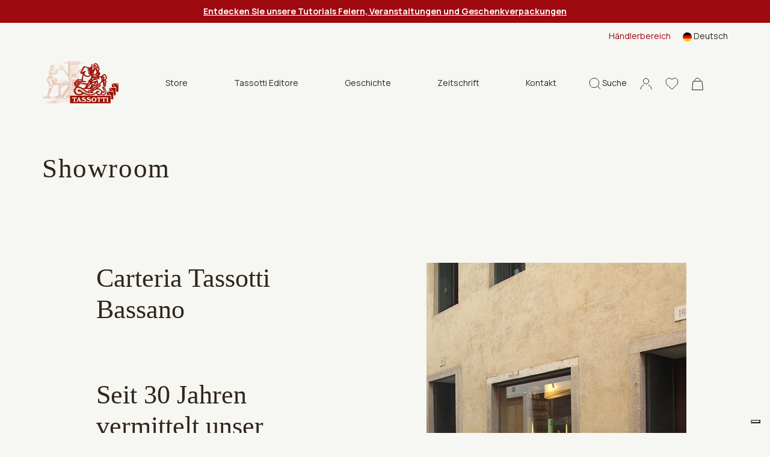

--- FILE ---
content_type: text/html; charset=utf-8
request_url: https://www.tassotti.it/de-de/cartiera-tassotti-showroom
body_size: 10663
content:


<!DOCTYPE html>
<html lang="de">
<head>
    <script>
        function setCookies(preference) {
            var $form = $("#cookieForm");
            var $token = $('input[name="__RequestVerificationToken"]', $form).val();

            $.ajax({
                type: "POST",
                url: '/de-de/consent/setcookieagreement',
                dataType: "html",
                data: {
                    hasAgree: preference.purposes[4],
                    __RequestVerificationToken: $token
                },
                success: function (result) {
                    location.reload();
                }
            });
        }
    </script>

    <script>
        (function (w, d, s, l, i) {
            w[l] = w[l] || []; w[l].push({
                'gtm.start':
                    new Date().getTime(), event: 'gtm.js'
            }); var f = d.getElementsByTagName(s)[0],
                j = d.createElement(s), dl = l != 'dataLayer' ? '&l=' + l : ''; j.async = true; j.src =
                    'https://www.googletagmanager.com/gtm.js?id=' + i + dl; f.parentNode.insertBefore(j, f);
        })(window, document, 'script', 'dataLayer', 'GTM-K64KJQ');
    </script>


    <meta charset="utf-8">
    <meta name="viewport" content="width=device-width, initial-scale=1, shrink-to-fit=no">
    <meta http-equiv="x-ua-compatible" content="ie=edge">
    <meta name="referrer" content="always">


    <meta content="Carteria Tassotti. Verkaufs- und Ausstellungsort Remondini Collection, nur einen Steinwurf von der Bassano-Brücke entfernt." name="description" />
    <meta content="Grafiche Tassotti, Dekorpapier, Dekorpapier, Geschenkpapier, Kunstdrucke, Kalender, Geschenkartikel aus Papier, Briefpapier, Gru&#xDF;karten, Geschenkpapiere, Feinauflagen, Dekorpapiere, Geschenkpapier" name="keywords" />
    <title>Tassotti - Showroom</title>

    <link rel="apple-touch-icon" sizes="57x57" href="/Inc/favicon/apple-icon-57x57.png">
    <link rel="apple-touch-icon" sizes="60x60" href="/Inc/favicon/apple-icon-60x60.png">
    <link rel="apple-touch-icon" sizes="72x72" href="/Inc/favicon/apple-icon-72x72.png">
    <link rel="apple-touch-icon" sizes="76x76" href="/Inc/favicon/apple-icon-76x76.png">
    <link rel="apple-touch-icon" sizes="114x114" href="/Inc/favicon/apple-icon-114x114.png">
    <link rel="apple-touch-icon" sizes="120x120" href="/Inc/favicon/apple-icon-120x120.png">
    <link rel="apple-touch-icon" sizes="144x144" href="/Inc/favicon/apple-icon-144x144.png">
    <link rel="apple-touch-icon" sizes="152x152" href="/Inc/favicon/apple-icon-152x152.png">
    <link rel="apple-touch-icon" sizes="180x180" href="/Inc/favicon/apple-icon-180x180.png">
    <link rel="icon" type="image/png" sizes="192x192" href="/Inc/favicon/android-icon-192x192.png">
    <link rel="icon" type="image/png" sizes="32x32" href="/Inc/favicon/favicon-32x32.png">
    <link rel="icon" type="image/png" sizes="96x96" href="/Inc/favicon/favicon-96x96.png">
    <link rel="icon" type="image/png" sizes="16x16" href="/Inc/favicon/favicon-16x16.png">
    <link rel="manifest" href="/Inc/favicon/manifest.json">
    <meta name="msapplication-TileColor" content="#ffffff">
    <meta name="msapplication-TileImage" content="/Inc/favicon/ms-icon-144x144.png">
    <meta name="theme-color" content="#8D080D">

    <link rel="preconnect" href="https://fonts.googleapis.com">
    <link rel="preconnect" href="https://fonts.gstatic.com" crossorigin>
    <link href="https://fonts.googleapis.com/css2?family=Manrope:wght@400;500;600;700&display=swap" rel="stylesheet">
    <link href="https://fonts.googleapis.com/css2?family=Inter&display=swap" rel="stylesheet">

    <link href="/Inc/css/main.css?v=bNn0l_FGZFkNvtVR87VVlRYjYucabR6fJCWz_irWkso" rel="stylesheet">
    <link href="/Inc/css/exetera.css?v=P1LyxFGcBMLVz0JEa_g6ZRjDyIh3DauIR9cexf-cx5E" rel="stylesheet">

    <link rel="canonical" href="https://www.tassotti.it/de-de/cartiera-tassotti-showroom" />

    
    <script type="text/javascript" src="/kentico.resource/abtest/kenticoabtestlogger/de-de/conversionlogger.js" async></script>
    <script type="text/javascript" src="/kentico.resource/activities/kenticoactivitylogger/logger.js?pageIdentifier=12863" async></script>
    <script type="text/javascript" src="/kentico.resource/webanalytics/logger.js?Culture=de-DE&amp;HttpStatus=200&amp;Value=0" async></script>

    <link href="/_content/Kentico.Content.Web.Rcl/Content/Bundles/Public/systemPageComponents.min.css" rel="stylesheet" />


</head>
<body class="body-history">


    <noscript>
        <iframe src="https://www.googletagmanager.com/ns.html?id=GTM-K64KJQ"
                height="0" width="0" style="display:none;visibility:hidden"></iframe>
    </noscript>


    <header class="main " id="mainHeader">

        
    <section class="notification-area">
        <article class="notification-item"><a href="/de-de/tutorial-tassotti-feiern-und-veranstaltungen"><span style="color:#ffffff;"><strong><u>Entdecken Sie unsere Tutorials Feiern, Veranstaltungen und Geschenkverpackungen</u></strong></span></a></article>
    </section>


        <section class="top-nav">
            <div class="row">

                
<div class="col-md-8 ">
</div>


                <div class="col-md-4 desktop-top-nav">
                    <div class="links">
                            <a href="/de-de/account/login?b2b=true">H&#xE4;ndlerbereich</a>

                        
    <div class="dropdown  dropdown-lang ms-3">
        <a class="dropdown-toggle" href="#" id="dropdownMenuButton1" data-bs-toggle="dropdown" aria-expanded="false">
            <img src="/Inc/img/langs/de-DE.svg" alt="de-DE flag" /> <span>Deutsch</span>
        </a>
        <ul class="dropdown-menu" aria-labelledby="dropdownMenuButton1">
                <li>
                    <a href="/en-us/cartiera-tassotti-showroom" class="dropdown-item"><img src="/Inc/img/langs/en-US.svg" alt="en-US flag"/> <span>English</span></a>
                </li>
                <li>
                    <a href="/fr-fr/cartiera-tassotti-showroom" class="dropdown-item"><img src="/Inc/img/langs/fr-FR.svg" alt="fr-FR flag"/> <span>Français</span></a>
                </li>
                <li>
                    <a href="/it-it/cartiera-tassotti-showroom" class="dropdown-item"><img src="/Inc/img/langs/it-IT.svg" alt="it-IT flag"/> <span>Italiano</span></a>
                </li>
                <li>
                    <a href="/es-es/cartiera-tassotti-showroom" class="dropdown-item"><img src="/Inc/img/langs/es-ES.svg" alt="es-ES flag"/> <span>Español</span></a>
                </li>
        </ul>
    </div>


                    </div>
                </div>
            </div>
        </section>

        <nav class="navbar">

            <div class="bar">
                <a href="#" class="hamburger hamburger--collapse" id="mobileMenuHamburger">
                    <span class="hamburger-box">
                        <span class="hamburger-inner"></span>
                    </span>
                </a>

                <div class="position-relative search-mobile-container">
                    <a href="#" class="icon-link icon-search">
                        <svg width="19px" height="20px" viewBox="0 0 19 20" version="1.1" xmlns="http://www.w3.org/2000/svg" xmlns:xlink="http://www.w3.org/1999/xlink">
                            <title>B83971CE-AF3E-45E9-93FE-E41C0A4712F4</title>
                            <g id="mockupMobileCollapse" stroke="none" stroke-width="1" fill="none" fill-rule="evenodd">
                                <g id="DKMobileHomeCollapse" transform="translate(-1148.000000, -78.000000)" stroke="#30261D">
                                    <g id="Group-7MobileCollapse" transform="translate(1149.000000, 79.000000)">
                                        <path d="M7.82752598,15.6542756 C12.1505492,15.6542756 15.655052,12.1499467 15.655052,7.82713782 C15.655052,3.50432897 12.1505492,0 7.82752598,0 C3.50450275,0 0,3.50432897 0,7.82713782 C0,12.1499467 3.50450275,15.6542756 7.82752598,15.6542756 Z M13.3124635,13.4451549 L18,18" id="cercaMobileCollapse"></path>
                                    </g>
                                </g>
                            </g>
                        </svg>
                    </a>

                    <div class="header-search-container">
                        <form method="get" class="form" action="/de-de/search/index">
                            <div class="header-search">
                                <button type="submit" class="icon">
                                    <svg width="19px" height="20px" viewBox="0 0 19 20" version="1.1" xmlns="http://www.w3.org/2000/svg" xmlns:xlink="http://www.w3.org/1999/xlink">
                                        <title>B83971CE-AF3E-45E9-93FE-E41C0A4712F4</title>
                                        <g id="mockupMobileCollapsed" stroke="none" stroke-width="1" fill="none" fill-rule="evenodd">
                                            <g id="DKMobileHomeCollapsed" transform="translate(-1148.000000, -78.000000)" stroke="#30261D">
                                                <g id="Group-7MobileCollapsed" transform="translate(1149.000000, 79.000000)">
                                                    <path d="M7.82752598,15.6542756 C12.1505492,15.6542756 15.655052,12.1499467 15.655052,7.82713782 C15.655052,3.50432897 12.1505492,0 7.82752598,0 C3.50450275,0 0,3.50432897 0,7.82713782 C0,12.1499467 3.50450275,15.6542756 7.82752598,15.6542756 Z M13.3124635,13.4451549 L18,18" id="cercaMobileCollapsed"></path>
                                                </g>
                                            </g>
                                        </g>
                                    </svg>
                                </button>
                                <input type="text" name="searchtext" placeholder="Wonach suchen Sie?" autocomplete="off" />
                                <a href="#" class="close icon-search">
                                    <img src="/Inc/img/icon-close-black.svg" alt="close mobile">
                                </a>
                            </div>
                        </form>
                    </div>

                </div>

                <a class="navbar-brand" href="/de-de/home">
                    <img src="/Inc/img/logo.png" alt="Tassotti" loading="lazy">
                </a>

                
    <div class="desktop-menu-items">
        <ul>
                    <li class="dropdown">
                        <a class="btn btn-secondary dropdown-toggle" href="#" role="button" id="dropdownMenuLinkStore" data-bs-toggle="dropdown" aria-expanded="false">
                            Store
                        </a>

                        <ul class="dropdown-menu no-top" aria-labelledby="dropdownMenuLinkStore">
                                <li><a class="dropdown-item" href="/de-de/store/geschenkpapier">Geschenkpapier</a></li>
                                <li><a class="dropdown-item" href="/de-de/store/gluckwunschkarten">Gl&#xFC;ckwunschkarten</a></li>
                                <li><a class="dropdown-item" href="/de-de/store/notizbucher-tagebucher-bleistifte">Notizb&#xFC;cher - Tageb&#xFC;cher - Bleistifte</a></li>
                                <li><a class="dropdown-item" href="/de-de/store/aufkleber">Aufkleber - Geschenkanh&#xE4;nger - Briefpapier - Lesezeichen</a></li>
                                <li><a class="dropdown-item" href="/de-de/store/geschenkartikel">Geschenkboxen - Tragetaschen - Umschl&#xE4;ge</a></li>
                                <li><a class="dropdown-item" href="/de-de/store/heim-deko">Heim-Deko</a></li>
                        </ul>
                    </li>
                    <li><a href="/de-de/bucher">Tassotti Editore</a></li>
                    <li><a href="/de-de/geschichte">Geschichte</a></li>
                    <li><a href="/de-de/magazine">Zeitschrift</a></li>
                    <li><a href="/de-de/kontackt">Kontakt</a></li>
        </ul>
    </div>


                <aside class="ms-auto d-flex flex-row align-items-center">
                    <div class="position-relative search-desktop-container">
                        <a href="#" class="icon-link icon-search">
                            <svg width="19px" height="20px" viewBox="0 0 19 20" version="1.1" xmlns="http://www.w3.org/2000/svg" xmlns:xlink="http://www.w3.org/1999/xlink">
                                <title>B83971CE-AF3E-45E9-93FE-E41C0A4712F4</title>
                                <g id="mockupDesktop" stroke="none" stroke-width="1" fill="none" fill-rule="evenodd">
                                    <g id="DKDesktopHome" transform="translate(-1148.000000, -78.000000)" stroke="#30261D">
                                        <g id="Group-7Desktop" transform="translate(1149.000000, 79.000000)">
                                            <path d="M7.82752598,15.6542756 C12.1505492,15.6542756 15.655052,12.1499467 15.655052,7.82713782 C15.655052,3.50432897 12.1505492,0 7.82752598,0 C3.50450275,0 0,3.50432897 0,7.82713782 C0,12.1499467 3.50450275,15.6542756 7.82752598,15.6542756 Z M13.3124635,13.4451549 L18,18" id="cercaDesktop"></path>
                                        </g>
                                    </g>
                                </g>
                            </svg>
                            <span>Suche</span>
                        </a>

                        <div class="header-search-container">
                            <form method="get" class="form" action="/de-de/search/index">
                                <div class="header-search">
                                    <button type="submit" class="icon"><img src="/Inc/img/icon-search.svg" alt="icon search"></button>
                                    <input type="text" name="searchtext" placeholder="Wonach suchen Sie?" autocomplete="off" />
                                    <a href="#" class="close icon-search">
                                        <img src="/Inc/img/icon-close-black.svg" alt="close desktop" loading="lazy">
                                    </a>
                                </div>
                            </form>
                        </div>

                    </div>
                    <!-- not visible in mobile menu -->
                    <div class="separator"></div>

                    <!-- .icon-account not visible in mobile menu in this position -->
                    <div class="position-relative">
                        <a href="#" class="icon-link icon-account header-panel-link">
                            <svg width="20px" height="20px" viewBox="0 0 20 20" version="1.1" xmlns="http://www.w3.org/2000/svg" xmlns:xlink="http://www.w3.org/1999/xlink">
                                <g id="mockupDesktopAccount" stroke="none" stroke-width="1" fill="none" fill-rule="evenodd">
                                    <g id="DKDesktopAccountHome" transform="translate(-1248.000000, -78.000000)" stroke="#30261D">
                                        <g id="accountDesktop" transform="translate(1249.000000, 79.472727)">
                                            <path d="M18,18.0181818 C18,14.7413676 15.7836315,11.9246961 12.6107407,10.6880305 M5.37443157,10.693824 C2.20946548,11.9334767 0,14.7464745 0,18.0181818" id="ShapeDesktop"></path>
                                            <ellipse id="Oval" cx="9" cy="4.5" rx="4.58333333" ry="4.5"></ellipse>
                                        </g>
                                    </g>
                                </g>
                            </svg>
                        </a>

                        <div class="header-panel">
                            
<div class="header-account-container">
        <div class="header-account-top-container">
            <a class="button-custom button-primary" href="/de-de/account/login">Zugriff auf Ihr Konto</a>
            <a class="register" href="/de-de/account/register">Neukunde oder Wiederverk&#xE4;ufer?</a>
        </div>

</div>
                        </div>

                    </div>

                    <a class="icon-link" href="/de-de/account/wishlist">
                        <svg width="22px" height="20px" viewBox="0 0 22 20" version="1.1" xmlns="http://www.w3.org/2000/svg" xmlns:xlink="http://www.w3.org/1999/xlink">
                            <g id="mockupWishlist" stroke="none" stroke-width="1" fill="none" fill-rule="evenodd">
                                <g id="DKWishlistHome" transform="translate(-1301.000000, -78.000000)" fill-rule="nonzero" stroke="#30261D">
                                    <g id="header-V2">
                                        <path d="M1312,97 C1311.71527,97 1311.44077,96.895654 1311.22684,96.7061023 C1310.41888,95.9914246 1309.63992,95.3198127 1308.95267,94.7273865 L1308.94916,94.7242994 C1306.93423,92.9873083 1305.19427,91.4872569 1303.98364,90.0095873 C1302.63034,88.3576476 1302,86.7913765 1302,85.0803176 C1302,83.4178815 1302.56351,81.88418 1303.58661,80.761534 C1304.62192,79.6256131 1306.04251,79 1307.58716,79 C1308.74164,79 1309.79892,79.3692244 1310.72955,80.0973313 C1311.19922,80.4648578 1311.62494,80.9146572 1312,81.4393201 C1312.37521,80.9146572 1312.80078,80.4648578 1313.2706,80.0973313 C1314.20123,79.3692244 1315.25851,79 1316.41299,79 C1317.95749,79 1319.37823,79.6256131 1320.41354,80.761534 C1321.43665,81.88418 1322,83.4178815 1322,85.0803176 C1322,86.7913765 1321.36981,88.3576476 1320.01651,90.009433 C1318.80588,91.4872569 1317.06607,92.987154 1315.05145,94.7239907 C1314.36298,95.317343 1313.58279,95.9900353 1312.77301,96.706411 C1312.55923,96.895654 1312.28458,97 1312,97 L1312,97 Z" id="love"></path>
                                    </g>
                                </g>
                            </g>
                        </svg>
                    </a>

                    
<div class="position-relative header-cart-wrapper">
    <a class="icon-link" href="/de-de/checkout/cart">
        <svg class="cart-icon" width="19px" height="21px" viewBox="0 0 19 21" version="1.1" xmlns="http://www.w3.org/2000/svg" xmlns:xlink="http://www.w3.org/1999/xlink">
            <g id="mockupCart" stroke="none" stroke-width="1" fill="none" fill-rule="evenodd">
                <g id="DKCartHome" transform="translate(-1353.000000, -77.000000)" stroke="#30261D">
                    <g id="bag" transform="translate(1353.000000, 78.000000)">
                        <path d="M14.25,4.61538462 C14.25,2.06637808 12.1233526,0 9.5,0 C6.87664744,0 4.75,2.06637808 4.75,4.61538462" id="PathCart"></path>
                        <path d="M16.965484,5.11538462 L18.4459007,19.5 L0.554099319,19.5 L2.03451599,5.11538462 L16.965484,5.11538462 Z" id="RectangleCart"></path>
                    </g>
                </g>
            </g>
        </svg>
    </a>
</div>

                </aside>
            </div>

            <div class="navbar-collapse" id="navbarSupportedContent">
                <div class="thin-scroll inner">

                    <div id="mobileMenu1" class="submenu"></div>

                    <div class="mobile-bottom-menu mobile-panel">
                        <div id="mobile-account-container" class="mobile-account-container inner-panel">
                            
<div class="header-account-container">
        <div class="header-account-top-container">
            <a class="button-custom button-primary" href="/de-de/account/login">Zugriff auf Ihr Konto</a>
                <a class="button-custom button-brown w-100 text-center mb-2" href="/de-de/account/login?b2b=true">H&#xE4;ndlerbereich</a>
            <a class="register" href="/de-de/account/register">Neukunde oder Wiederverk&#xE4;ufer?</a>
        </div>

        <div class="close-mobile-panel-container">
            <a href="#" class="close-mobile-panel">Close</a>
        </div>
</div>

                        </div>
                    </div>

                    <div class="mobile-bottom-menu" style="justify-content:inherit">

                        
    <div class="dropdown dropup dropdown-lang ms-3">
        <a class="dropdown-toggle" href="#" id="dropdownMenuButton1Mobile" data-bs-toggle="dropdown" aria-expanded="false">
            <img src="/Inc/img/langs/de-DE.svg" alt="de-DE flag" /> <span>Deutsch</span>
        </a>
        <ul class="dropdown-menu" aria-labelledby="dropdownMenuButton1Mobile">
                <li>
                    <a href="/en-us/cartiera-tassotti-showroom" class="dropdown-item"><img src="/Inc/img/langs/en-US.svg" alt="en-US flag"/> <span>English</span></a>
                </li>
                <li>
                    <a href="/fr-fr/cartiera-tassotti-showroom" class="dropdown-item"><img src="/Inc/img/langs/fr-FR.svg" alt="fr-FR flag"/> <span>Français</span></a>
                </li>
                <li>
                    <a href="/it-it/cartiera-tassotti-showroom" class="dropdown-item"><img src="/Inc/img/langs/it-IT.svg" alt="it-IT flag"/> <span>Italiano</span></a>
                </li>
                <li>
                    <a href="/es-es/cartiera-tassotti-showroom" class="dropdown-item"><img src="/Inc/img/langs/es-ES.svg" alt="es-ES flag"/> <span>Español</span></a>
                </li>
        </ul>
    </div>


                        <a href="#mobile-account-container" class="icon-link mobile-link">
                            <img src="/Inc/img/icon-account.svg" alt="">
                                <span>Sign in</span>
                        </a>
                    </div>

                </div>
            </div>

        </nav>

    </header>

    <main role="main" class="history">

        

<section class="container-fluid main-padding header-section">
    <h1>Showroom</h1>
</section>

<section class="container-fluid main-padding section-text section-text-left">
    <div class="row">
        <div class="col-lg-6">
            <div class="col-text">
                <h2>Carteria Tassotti Bassano</h2>

                    <div class="d-block d-lg-none text-center">
                        <div class="col-img">
                                <img class="small" src="/getattachment/b8d99b4a-1f60-49c1-9969-99b1c178eba6/30%c2%b0Carteria.jpg?width=159&amp;resizemode=force" alt="">
                                <img class="big" src="/getattachment/1bf90fd8-3feb-4cc3-aef0-929edb190634/Foto-6.jpg?width=215&amp;resizemode=force" alt="">
                        </div>
                    </div>

                <h2>Seit 30 Jahren vermittelt unser Geschäft in Bassano die Leidenschaft für Papier und die Aufmerksamkeit für unsere Kunden</h2>

<p>Ein wichtiges Jubiläum für die <strong>Carteria Tassotti</strong>, unser Geschäft in Bassano del Grappa, das am <strong>5. September 1992</strong> in der Via Ferracina, nur wenige Schritte von der Brücke Ponte Vecchio entfernt, eröffnet wurde. <strong>Seit 30 Jahren</strong> finden hier treue Kunden und begeisterte Touristen ein exklusives Ambiente, das die Liebe zum Papier und die Druckkunst vereint.<br />
Die Carteria bietet nicht nur <strong>die gesamte Produktpalette von Tassotti</strong> an, sondern beherbergt auch die Privatsammlung Remondini und ist ebefalls ein Ort für Freizeit- und Bildungsaktivitäten.<br />
<br />
<a href="https://www.instagram.com/stories/highlights/17845724771833618/" target="_blank"><strong style="color: rgb(192, 57, 43);"><u>Schauen Sie auf Instagram den Besuch einer besonderen Kundin in Carteria an !</u></strong></a> &nbsp;</p>

            </div>
        </div>

            <div class="d-none d-lg-block col-lg-6">
                <div class="col-img">
                        <img class="" src="/getattachment/1bf90fd8-3feb-4cc3-aef0-929edb190634/Foto-6.jpg" alt="">
                        <img class="small" src="/getattachment/b8d99b4a-1f60-49c1-9969-99b1c178eba6/30%c2%b0Carteria.jpg" alt="">
                </div>
            </div>
    </div>
</section>




    <section class="container-fluid main-padding section-text section-text-right">
        <div class="row">

            <div class="col-lg-6 d-none d-lg-block">
                    <div class="col-img">
                        <img src="/getattachment/ab327185-737b-42ce-a0b6-b92ad996705a/Foto-8.jpg" alt="">
                    </div>

                    <div class="col-text mt-5">
                        <p></p>
                        
	<div>
		<h4 class="mb-2"><em>The paper for a more sustainable future</em></h4>
		<div class="row">
			<div class="col-12">
				<a href="/de-de/tassotti-partner-di-love-paper-la-carta-per-un-futuro-piu-sostenibile" target="_blank"><img src="/getattachment/09d62af1-f05a-4456-9104-b7f45a526eac/LP-IT-Logo-CMYK-Outlined_Love-Paper-Logo-Green-copia_2.png" alt="Love Paper" style="width:100px;height:auto"></a>
				<a href="/de-de/tassotti-acquisisce-la-certificazione-fsc" target="_blank"><img src="/getattachment/22aff9ca-7789-4df5-a59a-7a3bc6b2ec30/FSC_C173101-DE-(360x360).png" alt="FSC" style="width:100px;height:auto"></a>
			</div>
		</div>
	</div>

                    </div>

            </div>

            <div class="col-lg-6">
                <div class="col-text">

                        <div class="d-block d-lg-none text-center">
                            <div class="col-img">
                                <img src="/getattachment/ab327185-737b-42ce-a0b6-b92ad996705a/Foto-8.jpg?width=329&amp;resizemode=force" alt="Center image">
                            </div>
                        </div>

                        <p><p>Die Remondini-Tassotti-Sammlung mit Originalen aus dem 18. Jahrhundert kann in unserer <strong>Carteria Tassotti-Werkstatt</strong> besichtigt werden, während das Museo Civico seit 2007 im nahe gelegenen Palazzo Sturm eine Abteilung hat, die der renommierten Remondini-Druckerei gewidmet ist. Die Sammlung Remondini-Tassotti ist Teil der <a href="https://aimsc.it/" target="_blank"><u>&quot;Associazione Italiana Musei della Stampa e della Carta&quot;</u>.</a></p>

<div class="row">
<div class="col-6">
<h5>CARTERIA TASSOTTI</h5>

<p><br />
Via Ferracina, 16/18<br />
36061 Bassano del Grappa (VI)<br />
Tel./fax 0424.523013<br />
<a href="mailto:carteriabassano@tassotti.it" target="_blank">carteriabassano@tassotti.it</a><br />
Folge uns auf <a class="link" href="https://www.facebook.com/CarteriaTassottiBassano" rel="nofollow" target="_blank"><strong><u>Facebook</u></strong></a><br />
<a class="link" href="https://goo.gl/maps/qYpTW27sp2WPGQ6b6" target="_blank"><strong><u>GOOGLE MAPS</u></strong></a></p>
</div>

<div class="col-6">
<h5>ÖFFNUNGSZEITEN</h5>

<p><br />
Dienstag - Sonntag<br />
10:00-12:30 / 15:30-19:00<br />
<br />
Montag geschlossen</p>
</div>
</div>
</p>
                </div>

                        <div class="d-none d-lg-block col-img">
                                <img class="" src="/getattachment/1b2cbf8e-bbee-446d-afec-2f4d424f499b/Carteria-G-Tassotti_450px.jpg" alt="Bottom image">
                        </div>
                        <div class="d-block d-lg-none text-center">
                            <div class="col-img">
                                    <img class="small" src="/getattachment/1b2cbf8e-bbee-446d-afec-2f4d424f499b/Carteria-G-Tassotti_450px.jpg?width=159&amp;resizemode=force" alt="Kentico.Content.Web.Mvc.PageAttachmentUrl">
                            </div>
                        </div>

            </div>

        </div>
    </section>


<section class="section-video-full-width">
    <div class="container-fluid main-padding text-container">
        <div class="row">
            <div class="col-lg-6 d-flex flex-column align-items-center justify-content-center">
                <div class="text">
                        <h4 class="mb-4">Sammlung Remondini</h4>

                        <p class="mb-4"><p>ausstellung der Originalen  von 1657 bis 1861.<br />
<br />
&nbsp;</p>
</p>

                </div>
            </div>

                <div class="col-lg-6 text-center">
                    <img class="mw-100" src="/getattachment/5c63e851-75a8-42d5-8194-2d1e5289f67b/Foto-8-raccolta-Remondini-Tassotti02.jpg" alt="">
                </div>

        </div>
    </div>
</section>

    </main>

    <footer class="content-info ">

        <div class="container-fluid ">
            <div class="footer-container">

                
    <div class="footer-col help-col">
        <h6 class="title">Kontakt:</h6>

        <p>
Telefon: <a href="tel:&#x2B;390424882882">&#x2B;39 0424 882882</a><br>

Handy: <a href="tel:&#x2B;39337465223">&#x2B;39 337465223</a><br>

E-mail: <a href="mailto:info@tassotti.it">info@tassotti.it</a><br>
    
        </p>

        
    <div class="social-col mt-3">
                <a href="https://www.instagram.com/grafichetassotti" target="_blank" class="mx-2"><img src="/Inc/img/instagram.svg" alt="Instagram logo"></a>
                <a href="https://www.facebook.com/GraficheTassotti" target="_blank" class="mx-2"><img src="/Inc/img/facebook.svg" alt="Facebook logo"></a>
                <a href="https://www.pinterest.it/tassottionline" target="_blank" class="mx-2"><img src="/Inc/img/pinterest.svg" alt="Pinterest logo"></a>
                <a href="https://www.youtube.com/user/GraficheTassotti" target="_blank" class="mx-2"><img src="/Inc/img/youtube.svg" alt="YouTube logo"></a>
                <a href="https://www.linkedin.com/company/grafiche-tassotti/?trk=ppro_cprof&amp;originalSubdomain=it" target="_blank" class="mx-2"><img src="/Inc/img/linkedin.svg" alt="Linkedin logo"></a>
                <a href="https://www.tiktok.com/@grafichetassotti" target="_blank" class="mx-2"><img src="/Inc/img/tiktok.svg" alt="TikTok logo"></a>
        <div class="my-3">
                <h6 class="title"><strong>#tassottipaper</strong></h6>
        </div>
    </div>


            <p><u><strong><a href="/de-de/cartiera-tassotti-showroom" target="_blank"><img alt="" src="/getmedia/d1a3e7c4-fffb-4ac0-9523-d321a1069c8b/logo-CARTERIA-TASSOTTI.png?width=184&amp;height=36" style="width: 184px; height: 36px;" /></a></strong></u>
<p><br />
<a href="/de-de/cartiera-tassotti-showroom"><strong><u><span>Ausstellungsraum</span></u></strong> </a>und <strong>Remondini-Tassotti<br />
Sammlung</strong>, einen Steinwurf von der<br />
Bassano-Brücke.</p>
</p>

    </div>


                
    <div class="footer-col info-col">
         <h6 class="title">Informationen und Dienstleistungen</h6>
        <ul class="list-link">
                <li><a href="/de-de/allgemeine-verkaufsbedingungen">Allgemeine Verkaufsbedingungen</a></li>
                <li><a href="/de-de/condizioni-generali-di-vendita-per-i-rivenditori">Allgemeine verkaufsbedingungen f&#xFC;r H&#xE4;ndler</a></li>
                <li><a href="/de-de/termini-e-condizioni-sull&#x2019;utilizzo-coupon">Bedingungen f&#xFC;r die Gutscheine verwendung</a></li>
                <li><a href="/de-de/privacy-policy">Privacy Policy</a></li>
                <li><a href="/de-de/cookies-policy">Cookies Policy</a></li>
        </ul>
    </div>


                <div class="footer-col"></div>

                <div class="footer-col country-select-col">
                    
<form id="subscribe" data-ajax="true" data-ajax-update="#subscribe" data-ajax-mode="replace-with" data-ajax-method="POST" class="form" action="/de-de/subscription/subscribe" method="post">
    <div class="form-group">
        <label class="form-label" for="Email">Verpassen Sie nichts, abonnieren Sie unseren Newsletter!</label>
        <input class="form-control" placeholder="Geben Sie bitte Ihre Email-Adresse ein" type="email" data-val="true" data-val-email="Bitte geben Sie eine korrekte E-Mail-Adresse ein" data-val-maxlength="custom.errors.maxlength" data-val-maxlength-max="250" data-val-required="Pflichtfeld!" id="Email" maxlength="250" name="Email" value="" />
        <span class="form-text text-danger field-validation-valid" data-valmsg-for="Email" data-valmsg-replace="true"></span>
    </div>
    
                <div class="custom-control form-check">
                    <label class="form-check-label" for="Privacy">Ich bin mit der Verarbeitung meiner persönlichen Daten einverstanden. <a href="/de-de/garanzia-legale" target="_blank">Datenschutzerklärung</a></label><input class="form-check-input check-box" data-val="true" data-val-equalto="Sie haben unsere Datenschutzerkl&#xE4;rung nicht akzeptiert!" data-val-equalto-other="*.IsTrue" data-val-required="The Ich bin mit der Verarbeitung meiner pers&#xF6;nlichen Daten einverstanden. &lt;a href=&quot;~/de-de/garanzia-legale&quot; target=&quot;_blank&quot;&gt;Datenschutzerkl&#xE4;rung&lt;/a&gt; field is required." id="Privacy" name="Privacy" type="checkbox" value="true" /><span class="field-validation-valid form-text text-danger d-block" data-valmsg-for="Privacy" data-valmsg-replace="true"></span>
                </div>
    <input data-val="true" data-val-required="The IsTrue field is required." id="IsTrue" name="IsTrue" type="hidden" value="true" />
    <button type="submit" class="button-custom button-primary mt-2">Zeichnen</button>
<input name="__RequestVerificationToken" type="hidden" value="CfDJ8BCyDeG2DvBDuIaU1EuI7yIq7Ox2jpqcg31oM03R4q3fu8kk2GKtS9BlbvePUIdKK51z_JlBAM9IU1SRvvYUrKecMrLbLtwWx5Alz4shbHgWs86xQfeKOjDZJjBbDp4pkPYRM8g2aPoaLhHZjBVINJY" /><input name="Privacy" type="hidden" value="false" /></form>
                </div>
            </div>

            <div class="footer-bottom-container">
                        <div class="company-info mb-2 mb-md-0">
                            <p>&copy; Tassotti 2026. Alle Rechte vorbehalten.</p>
                            <p><br><strong>Grafiche Tassotti s.r.l. Stamperia in Bassano di Giorgio Tassotti & figli </strong><br>
Via S.F.Lazzaro 103 Bassano del Grappa (VI) Italia<br>
Codice Fiscale, Partita IVA e numero di iscrizione al Registro delle Imprese di Vicenza 01521790244 <br> Cap. Soc. € 262.000 i.v. -  R.E.A. VI 168695
<br>
SDI: W7YVJK9</p>
                            <div>
                                <ul class="mt-3 justify-content-lg-start">
                                    <li><img src="/Inc/img/logo-mastercard.svg" alt="Mastercard logo" /></li>
                                    <li><img src="/Inc/img/logo-maestro.svg" alt="Maestro logo" /></li>
                                    <li><img src="/Inc/img/logo-visa.svg" alt="Visa logo" /></li>
                                    <li><img src="/Inc/img/logo-paypal.svg" alt="Paypal logo" /></li>
                                </ul>
                            </div>
                            <div>
                                <div class="company-info pt-3">
                                    <a href="https://www.exetera.com/wow" target="_blank" rel="nofollow noopener" title="Wow! Who made this site?"><img loading="lazy" src="/Inc/img/exetera-thinking-digital.svg" alt="Exetera"></a>
                                </div>
                            </div>
                        </div>

                <div>
                    
	<div>
		<h4 class="mb-2"><em>The paper for a more sustainable future</em></h4>
		<div class="row">
			<div class="col-12">
				<a href="/de-de/tassotti-partner-di-love-paper-la-carta-per-un-futuro-piu-sostenibile" target="_blank"><img src="/getattachment/09d62af1-f05a-4456-9104-b7f45a526eac/LP-IT-Logo-CMYK-Outlined_Love-Paper-Logo-Green-copia_2.png" alt="Love Paper" style="width:100px;height:auto"></a>
				<a href="/de-de/tassotti-acquisisce-la-certificazione-fsc" target="_blank"><img src="/getattachment/22aff9ca-7789-4df5-a59a-7a3bc6b2ec30/FSC_C173101-DE-(360x360).png" alt="FSC" style="width:100px;height:auto"></a>
			</div>
		</div>
	</div>

                    <div class="row mt-2" style="padding-left: 1em;">

                        <div class="pb-1 pb-md-0 ">
                            <a href="https://www.kentico.com/discover/site-of-the-year#commerce" target="_blank">
                                <img src="/Inc/img/soty-2022-badge-finalist-rgb.svg" width="150px" alt="Kentico badge finalist 2022" style="width: 90px;" />
                            </a>
                        </div>
                    </div>

                </div>

            </div>
        </div>
    </footer>
    <form id="cookieForm" action="/de-de/cartiera-tassotti-showroom" method="post"><input name="__RequestVerificationToken" type="hidden" value="CfDJ8BCyDeG2DvBDuIaU1EuI7yIq7Ox2jpqcg31oM03R4q3fu8kk2GKtS9BlbvePUIdKK51z_JlBAM9IU1SRvvYUrKecMrLbLtwWx5Alz4shbHgWs86xQfeKOjDZJjBbDp4pkPYRM8g2aPoaLhHZjBVINJY" /></form>

    <script src="/Inc/js/main.js?v=QcPnsdV5AqT2e8Fnyu2ajEVQ9prKl38UZbuAYrA3aRk"></script>

    <script>
        var $ = window.jQueryExternal;
        var jQuery = window.jQueryExternal;
    </script>

    <script src="/Scripts/jquery.unobtrusive-ajax.min.js"></script>
    <script src="/Scripts/jquery.validate.min.js"></script>
    <script src="/Scripts/jquery.validate.unobtrusive.min.js"></script>
    <script src="/_content/Kentico.Content.Web.Rcl/Content/Bundles/Public/systemFormComponents.min.js"></script>

    <script>
        let $controls = $("form .form-control[data-val-required]");
        if ($controls.length) {
            $controls.each(function () {
                var $label = $("label[for='" + $(this).attr('id') + "']");
                if ($label.length && !$label.text().endsWith("*")) {
                    $label.append('*');
                }
            });
        }
    </script>

    

</body>
</html>

--- FILE ---
content_type: text/css
request_url: https://www.tassotti.it/Inc/css/main.css?v=bNn0l_FGZFkNvtVR87VVlRYjYucabR6fJCWz_irWkso
body_size: 52303
content:
@keyframes passing-through{0%{opacity:0;transform:translateY(40px)}30%,70%{opacity:1;transform:translateY(0)}to{opacity:0;transform:translateY(-40px)}}@keyframes slide-in{0%{opacity:0;transform:translateY(40px)}30%{opacity:1;transform:translateY(0)}}@keyframes pulse{0%{transform:scale(1)}10%{transform:scale(1.1)}20%{transform:scale(1)}}.dropzone,.dropzone *{box-sizing:border-box}.dropzone{background:#fff;border:2px solid rgba(0,0,0,.3);min-height:150px;padding:20px}.dropzone.dz-clickable{cursor:pointer}.dropzone.dz-clickable *{cursor:default}.dropzone.dz-clickable .dz-message,.dropzone.dz-clickable .dz-message *{cursor:pointer}.dropzone.dz-started .dz-message{display:none}.dropzone.dz-drag-hover{border-style:solid}.dropzone.dz-drag-hover .dz-message{opacity:.5}.dropzone .dz-message{margin:2em 0;text-align:center}.dropzone .dz-message .dz-button{background:none;border:none;color:inherit;cursor:pointer;font:inherit;outline:inherit;padding:0}.dropzone .dz-preview{display:inline-block;margin:16px;min-height:100px;position:relative;vertical-align:top}.dropzone .dz-preview:hover{z-index:1000}.dropzone .dz-preview.dz-file-preview .dz-image{background:#999;background:linear-gradient(180deg,#eee,#ddd);border-radius:20px}.dropzone .dz-preview.dz-file-preview .dz-details{opacity:1}.dropzone .dz-preview.dz-image-preview{background:#fff}.dropzone .dz-preview.dz-image-preview .dz-details{transition:opacity .2s linear}.dropzone .dz-preview .dz-remove{border:none;cursor:pointer;display:block;font-size:14px;text-align:center}.dropzone .dz-preview .dz-remove:hover{text-decoration:underline}.dropzone .dz-preview:hover .dz-details{opacity:1}.dropzone .dz-preview .dz-details{color:rgba(0,0,0,.9);font-size:13px;left:0;line-height:150%;max-width:100%;min-width:100%;opacity:0;padding:2em 1em;position:absolute;text-align:center;top:0;z-index:20}.dropzone .dz-preview .dz-details .dz-size{font-size:16px;margin-bottom:1em}.dropzone .dz-preview .dz-details .dz-filename{white-space:nowrap}.dropzone .dz-preview .dz-details .dz-filename:hover span{background-color:hsla(0,0%,100%,.8);border:1px solid hsla(0,0%,78%,.8)}.dropzone .dz-preview .dz-details .dz-filename:not(:hover){overflow:hidden;text-overflow:ellipsis}.dropzone .dz-preview .dz-details .dz-filename:not(:hover) span{border:1px solid transparent}.dropzone .dz-preview .dz-details .dz-filename span,.dropzone .dz-preview .dz-details .dz-size span{background-color:hsla(0,0%,100%,.4);border-radius:3px;padding:0 .4em}.dropzone .dz-preview:hover .dz-image img{filter:blur(8px);transform:scale(1.05)}.dropzone .dz-preview .dz-image{border-radius:20px;display:block;height:120px;overflow:hidden;position:relative;width:120px;z-index:10}.dropzone .dz-preview .dz-image img{display:block}.dropzone .dz-preview.dz-success .dz-success-mark{animation:passing-through 3s cubic-bezier(.77,0,.175,1)}.dropzone .dz-preview.dz-error .dz-error-mark{animation:slide-in 3s cubic-bezier(.77,0,.175,1);opacity:1}.dropzone .dz-preview .dz-error-mark,.dropzone .dz-preview .dz-success-mark{display:block;left:50%;margin-left:-27px;margin-top:-27px;opacity:0;pointer-events:none;position:absolute;top:50%;z-index:500}.dropzone .dz-preview .dz-error-mark svg,.dropzone .dz-preview .dz-success-mark svg{display:block;height:54px;width:54px}.dropzone .dz-preview.dz-processing .dz-progress{opacity:1;transition:all .2s linear}.dropzone .dz-preview.dz-complete .dz-progress{opacity:0;transition:opacity .4s ease-in}.dropzone .dz-preview:not(.dz-processing) .dz-progress{animation:pulse 6s ease infinite}.dropzone .dz-preview .dz-progress{background:hsla(0,0%,100%,.9);border-radius:8px;height:16px;left:50%;margin-left:-40px;margin-top:-8px;opacity:1;overflow:hidden;pointer-events:none;position:absolute;top:50%;-webkit-transform:scale(1);width:80px;z-index:1000}.dropzone .dz-preview .dz-progress .dz-upload{background:#333;background:linear-gradient(180deg,#666,#444);bottom:0;left:0;position:absolute;top:0;transition:width .3s ease-in-out;width:0}.dropzone .dz-preview.dz-error .dz-error-message{display:block}.dropzone .dz-preview.dz-error:hover .dz-error-message{opacity:1;pointer-events:auto}.dropzone .dz-preview .dz-error-message{background:#be2626;background:linear-gradient(180deg,#be2626,#a92222);border-radius:8px;color:#fff;display:block;display:none;font-size:13px;left:-10px;opacity:0;padding:.5em 1.2em;pointer-events:none;position:absolute;top:130px;transition:opacity .3s ease;width:140px;z-index:1000}.dropzone .dz-preview .dz-error-message:after{border-bottom:6px solid #be2626;border-left:6px solid transparent;border-right:6px solid transparent;content:"";height:0;left:64px;position:absolute;top:-6px;width:0}
/*!
 * Bootstrap v5.0.2 (https://getbootstrap.com/)
 * Copyright 2011-2021 The Bootstrap Authors
 * Copyright 2011-2021 Twitter, Inc.
 * Licensed under MIT (https://github.com/twbs/bootstrap/blob/main/LICENSE)
 */*,:after,:before{box-sizing:border-box}@media (prefers-reduced-motion:no-preference){:root{scroll-behavior:smooth}}body{-webkit-text-size-adjust:100%;-webkit-tap-highlight-color:rgba(0,0,0,0);background-color:#fff;color:#30261d;font-size:.875rem;font-weight:400;line-height:1.4;margin:0}hr{background-color:currentColor;border:0;color:inherit;margin:1.25rem 0;opacity:.25}hr:not([size]){height:1px}h1,h2,h3,h4,h5,h6{color:inherit;margin-bottom:0;margin-top:0}h1{font-size:calc(1.34375rem + 1.125vw)}@media (min-width:1200px){h1{font-size:2.1875rem}}h2{font-size:calc(1.3rem + .6vw)}@media (min-width:1200px){h2{font-size:1.75rem}}h3{font-size:calc(1.27813rem + .3375vw)}@media (min-width:1200px){h3{font-size:1.53125rem}}h4{font-size:calc(1.25625rem + .075vw)}@media (min-width:1200px){h4{font-size:1.3125rem}}p{margin-bottom:1rem;margin-top:0}abbr[data-bs-original-title],abbr[title]{cursor:help;-webkit-text-decoration:underline dotted;text-decoration:underline dotted;-webkit-text-decoration-skip-ink:none;text-decoration-skip-ink:none}address{font-style:normal;line-height:inherit;margin-bottom:1rem}ol,ul{padding-left:2rem}dl,ol,ul{margin-bottom:1rem;margin-top:0}ol ol,ol ul,ul ol,ul ul{margin-bottom:0}dt{font-weight:700}dd{margin-bottom:.5rem;margin-left:0}blockquote{margin:0 0 1rem}b,strong{font-weight:bolder}small{font-size:.875em}mark{background-color:#fcf8e3;padding:.2em}sub,sup{font-size:.75em;line-height:0;position:relative;vertical-align:baseline}sub{bottom:-.25em}sup{top:-.5em}a,a:hover,a:not([href]):not([class]),a:not([href]):not([class]):hover{color:inherit;text-decoration:none}code,kbd,pre,samp{direction:ltr;font-family:var(--bs-font-monospace);font-size:1em;unicode-bidi:bidi-override}pre{display:block;font-size:.875em;margin-bottom:1rem;margin-top:0;overflow:auto}pre code{color:inherit;font-size:inherit;word-break:normal}code{word-wrap:break-word;color:#d63384;font-size:.875em}a>code{color:inherit}kbd{background-color:#212529;border-radius:.2rem;color:#fff;font-size:.875em;padding:.2rem .4rem}kbd kbd{font-size:1em;font-weight:700;padding:0}figure{margin:0 0 1rem}img,svg{vertical-align:middle}table{border-collapse:collapse;caption-side:bottom}caption{color:#6c757d;padding-bottom:.5rem;padding-top:.5rem;text-align:left}th{text-align:inherit;text-align:-webkit-match-parent}tbody,td,tfoot,th,thead,tr{border:0 solid;border-color:inherit}label{display:inline-block}button{border-radius:0}button:focus:not(:focus-visible){outline:0}button,input,optgroup,select,textarea{font-family:inherit;font-size:inherit;line-height:inherit;margin:0}button,select{text-transform:none}[role=button]{cursor:pointer}select{word-wrap:normal}select:disabled{opacity:1}[list]::-webkit-calendar-picker-indicator{display:none}[type=button],[type=reset],[type=submit],button{-webkit-appearance:button}[type=button]:not(:disabled),[type=reset]:not(:disabled),[type=submit]:not(:disabled),button:not(:disabled){cursor:pointer}::-moz-focus-inner{border-style:none;padding:0}textarea{resize:vertical}fieldset{border:0;margin:0;min-width:0;padding:0}legend{float:left;font-size:calc(1.275rem + .3vw);line-height:inherit;margin-bottom:.5rem;padding:0;width:100%}@media (min-width:1200px){legend{font-size:1.5rem}}legend+*{clear:left}::-webkit-datetime-edit-day-field,::-webkit-datetime-edit-fields-wrapper,::-webkit-datetime-edit-hour-field,::-webkit-datetime-edit-minute,::-webkit-datetime-edit-month-field,::-webkit-datetime-edit-text,::-webkit-datetime-edit-year-field{padding:0}::-webkit-inner-spin-button{height:auto}[type=search]{-webkit-appearance:textfield;outline-offset:-2px}::-webkit-search-decoration{-webkit-appearance:none}::-webkit-color-swatch-wrapper{padding:0}::file-selector-button{font:inherit}::-webkit-file-upload-button{-webkit-appearance:button;font:inherit}output{display:inline-block}iframe{border:0}summary{cursor:pointer;display:list-item}progress{vertical-align:baseline}[hidden]{display:none!important}.container,.container-fluid,.container-lg,.container-md,.container-sm,.container-xl,.container-xxl{margin-left:auto;margin-right:auto;padding-left:var(--bs-gutter-x,0);padding-right:var(--bs-gutter-x,0);width:100%}@media (min-width:576px){.container,.container-sm{max-width:540px}}@media (min-width:768px){.container,.container-md,.container-sm{max-width:720px}}@media (min-width:992px){.container,.container-lg,.container-md,.container-sm{max-width:960px}}@media (min-width:1200px){.container,.container-lg,.container-md,.container-sm,.container-xl{max-width:1140px}}.container,.container-lg,.container-md,.container-sm,.container-xl{max-width:1320px}.row{--bs-gutter-x:0;--bs-gutter-y:0;display:flex;flex-wrap:wrap;margin-left:calc(var(--bs-gutter-x)*-.5);margin-right:calc(var(--bs-gutter-x)*-.5);margin-top:calc(var(--bs-gutter-y)*-1)}.row>*{flex-shrink:0;margin-top:var(--bs-gutter-y);max-width:100%;padding-left:calc(var(--bs-gutter-x)*.5);padding-right:calc(var(--bs-gutter-x)*.5);width:100%}.col{flex:1 0 0%}.row-cols-auto>*{flex:0 0 auto;width:auto}.row-cols-1>*{flex:0 0 auto;width:100%}.row-cols-2>*{flex:0 0 auto;width:50%}.row-cols-3>*{flex:0 0 auto;width:33.3333333333%}.row-cols-4>*{flex:0 0 auto;width:25%}.row-cols-5>*{flex:0 0 auto;width:20%}.row-cols-6>*{flex:0 0 auto;width:16.6666666667%}@media (min-width:576px){.col-sm{flex:1 0 0%}.row-cols-sm-auto>*{flex:0 0 auto;width:auto}.row-cols-sm-1>*{flex:0 0 auto;width:100%}.row-cols-sm-2>*{flex:0 0 auto;width:50%}.row-cols-sm-3>*{flex:0 0 auto;width:33.3333333333%}.row-cols-sm-4>*{flex:0 0 auto;width:25%}.row-cols-sm-5>*{flex:0 0 auto;width:20%}.row-cols-sm-6>*{flex:0 0 auto;width:16.6666666667%}}@media (min-width:768px){.col-md{flex:1 0 0%}.row-cols-md-auto>*{flex:0 0 auto;width:auto}.row-cols-md-1>*{flex:0 0 auto;width:100%}.row-cols-md-2>*{flex:0 0 auto;width:50%}.row-cols-md-3>*{flex:0 0 auto;width:33.3333333333%}.row-cols-md-4>*{flex:0 0 auto;width:25%}.row-cols-md-5>*{flex:0 0 auto;width:20%}.row-cols-md-6>*{flex:0 0 auto;width:16.6666666667%}}@media (min-width:992px){.col-lg{flex:1 0 0%}.row-cols-lg-auto>*{flex:0 0 auto;width:auto}.row-cols-lg-1>*{flex:0 0 auto;width:100%}.row-cols-lg-2>*{flex:0 0 auto;width:50%}.row-cols-lg-3>*{flex:0 0 auto;width:33.3333333333%}.row-cols-lg-4>*{flex:0 0 auto;width:25%}.row-cols-lg-5>*{flex:0 0 auto;width:20%}.row-cols-lg-6>*{flex:0 0 auto;width:16.6666666667%}}@media (min-width:1200px){.col-xl{flex:1 0 0%}.row-cols-xl-auto>*{flex:0 0 auto;width:auto}.row-cols-xl-1>*{flex:0 0 auto;width:100%}.row-cols-xl-2>*{flex:0 0 auto;width:50%}.row-cols-xl-3>*{flex:0 0 auto;width:33.3333333333%}.row-cols-xl-4>*{flex:0 0 auto;width:25%}.row-cols-xl-5>*{flex:0 0 auto;width:20%}.row-cols-xl-6>*{flex:0 0 auto;width:16.6666666667%}}.col-auto{flex:0 0 auto;width:auto}.col-1{flex:0 0 auto;width:8.33333333%}.col-2{flex:0 0 auto;width:16.66666667%}.col-3{flex:0 0 auto;width:25%}.col-4{flex:0 0 auto;width:33.33333333%}.col-5{flex:0 0 auto;width:41.66666667%}.col-6{flex:0 0 auto;width:50%}.col-7{flex:0 0 auto;width:58.33333333%}.col-8{flex:0 0 auto;width:66.66666667%}.col-9{flex:0 0 auto;width:75%}.col-10{flex:0 0 auto;width:83.33333333%}.col-11{flex:0 0 auto;width:91.66666667%}.col-12{flex:0 0 auto;width:100%}.offset-1{margin-left:8.33333333%}.offset-2{margin-left:16.66666667%}.offset-3{margin-left:25%}.offset-4{margin-left:33.33333333%}.offset-5{margin-left:41.66666667%}.offset-6{margin-left:50%}.offset-7{margin-left:58.33333333%}.offset-8{margin-left:66.66666667%}.offset-9{margin-left:75%}.offset-10{margin-left:83.33333333%}.offset-11{margin-left:91.66666667%}.g-0,.gx-0{--bs-gutter-x:0}.g-0,.gy-0{--bs-gutter-y:0}.g-1,.gx-1{--bs-gutter-x:0.3125rem}.g-1,.gy-1{--bs-gutter-y:0.3125rem}.g-2,.gx-2{--bs-gutter-x:0.625rem}.g-2,.gy-2{--bs-gutter-y:0.625rem}.g-3,.gx-3{--bs-gutter-x:1.25rem}.g-3,.gy-3{--bs-gutter-y:1.25rem}.g-4,.gx-4{--bs-gutter-x:3.75rem}.g-4,.gy-4{--bs-gutter-y:3.75rem}.g-5,.gx-5{--bs-gutter-x:5rem}.g-5,.gy-5{--bs-gutter-y:5rem}@media (min-width:576px){.col-sm-auto{flex:0 0 auto;width:auto}.col-sm-1{flex:0 0 auto;width:8.33333333%}.col-sm-2{flex:0 0 auto;width:16.66666667%}.col-sm-3{flex:0 0 auto;width:25%}.col-sm-4{flex:0 0 auto;width:33.33333333%}.col-sm-5{flex:0 0 auto;width:41.66666667%}.col-sm-6{flex:0 0 auto;width:50%}.col-sm-7{flex:0 0 auto;width:58.33333333%}.col-sm-8{flex:0 0 auto;width:66.66666667%}.col-sm-9{flex:0 0 auto;width:75%}.col-sm-10{flex:0 0 auto;width:83.33333333%}.col-sm-11{flex:0 0 auto;width:91.66666667%}.col-sm-12{flex:0 0 auto;width:100%}.offset-sm-0{margin-left:0}.offset-sm-1{margin-left:8.33333333%}.offset-sm-2{margin-left:16.66666667%}.offset-sm-3{margin-left:25%}.offset-sm-4{margin-left:33.33333333%}.offset-sm-5{margin-left:41.66666667%}.offset-sm-6{margin-left:50%}.offset-sm-7{margin-left:58.33333333%}.offset-sm-8{margin-left:66.66666667%}.offset-sm-9{margin-left:75%}.offset-sm-10{margin-left:83.33333333%}.offset-sm-11{margin-left:91.66666667%}.g-sm-0,.gx-sm-0{--bs-gutter-x:0}.g-sm-0,.gy-sm-0{--bs-gutter-y:0}.g-sm-1,.gx-sm-1{--bs-gutter-x:0.3125rem}.g-sm-1,.gy-sm-1{--bs-gutter-y:0.3125rem}.g-sm-2,.gx-sm-2{--bs-gutter-x:0.625rem}.g-sm-2,.gy-sm-2{--bs-gutter-y:0.625rem}.g-sm-3,.gx-sm-3{--bs-gutter-x:1.25rem}.g-sm-3,.gy-sm-3{--bs-gutter-y:1.25rem}.g-sm-4,.gx-sm-4{--bs-gutter-x:3.75rem}.g-sm-4,.gy-sm-4{--bs-gutter-y:3.75rem}.g-sm-5,.gx-sm-5{--bs-gutter-x:5rem}.g-sm-5,.gy-sm-5{--bs-gutter-y:5rem}}@media (min-width:768px){.col-md-auto{flex:0 0 auto;width:auto}.col-md-1{flex:0 0 auto;width:8.33333333%}.col-md-2{flex:0 0 auto;width:16.66666667%}.col-md-3{flex:0 0 auto;width:25%}.col-md-4{flex:0 0 auto;width:33.33333333%}.col-md-5{flex:0 0 auto;width:41.66666667%}.col-md-6{flex:0 0 auto;width:50%}.col-md-7{flex:0 0 auto;width:58.33333333%}.col-md-8{flex:0 0 auto;width:66.66666667%}.col-md-9{flex:0 0 auto;width:75%}.col-md-10{flex:0 0 auto;width:83.33333333%}.col-md-11{flex:0 0 auto;width:91.66666667%}.col-md-12{flex:0 0 auto;width:100%}.offset-md-0{margin-left:0}.offset-md-1{margin-left:8.33333333%}.offset-md-2{margin-left:16.66666667%}.offset-md-3{margin-left:25%}.offset-md-4{margin-left:33.33333333%}.offset-md-5{margin-left:41.66666667%}.offset-md-6{margin-left:50%}.offset-md-7{margin-left:58.33333333%}.offset-md-8{margin-left:66.66666667%}.offset-md-9{margin-left:75%}.offset-md-10{margin-left:83.33333333%}.offset-md-11{margin-left:91.66666667%}.g-md-0,.gx-md-0{--bs-gutter-x:0}.g-md-0,.gy-md-0{--bs-gutter-y:0}.g-md-1,.gx-md-1{--bs-gutter-x:0.3125rem}.g-md-1,.gy-md-1{--bs-gutter-y:0.3125rem}.g-md-2,.gx-md-2{--bs-gutter-x:0.625rem}.g-md-2,.gy-md-2{--bs-gutter-y:0.625rem}.g-md-3,.gx-md-3{--bs-gutter-x:1.25rem}.g-md-3,.gy-md-3{--bs-gutter-y:1.25rem}.g-md-4,.gx-md-4{--bs-gutter-x:3.75rem}.g-md-4,.gy-md-4{--bs-gutter-y:3.75rem}.g-md-5,.gx-md-5{--bs-gutter-x:5rem}.g-md-5,.gy-md-5{--bs-gutter-y:5rem}}@media (min-width:992px){.col-lg-auto{flex:0 0 auto;width:auto}.col-lg-1{flex:0 0 auto;width:8.33333333%}.col-lg-2{flex:0 0 auto;width:16.66666667%}.col-lg-3{flex:0 0 auto;width:25%}.col-lg-4{flex:0 0 auto;width:33.33333333%}.col-lg-5{flex:0 0 auto;width:41.66666667%}.col-lg-6{flex:0 0 auto;width:50%}.col-lg-7{flex:0 0 auto;width:58.33333333%}.col-lg-8{flex:0 0 auto;width:66.66666667%}.col-lg-9{flex:0 0 auto;width:75%}.col-lg-10{flex:0 0 auto;width:83.33333333%}.col-lg-11{flex:0 0 auto;width:91.66666667%}.col-lg-12{flex:0 0 auto;width:100%}.offset-lg-0{margin-left:0}.offset-lg-1{margin-left:8.33333333%}.offset-lg-2{margin-left:16.66666667%}.offset-lg-3{margin-left:25%}.offset-lg-4{margin-left:33.33333333%}.offset-lg-5{margin-left:41.66666667%}.offset-lg-6{margin-left:50%}.offset-lg-7{margin-left:58.33333333%}.offset-lg-8{margin-left:66.66666667%}.offset-lg-9{margin-left:75%}.offset-lg-10{margin-left:83.33333333%}.offset-lg-11{margin-left:91.66666667%}.g-lg-0,.gx-lg-0{--bs-gutter-x:0}.g-lg-0,.gy-lg-0{--bs-gutter-y:0}.g-lg-1,.gx-lg-1{--bs-gutter-x:0.3125rem}.g-lg-1,.gy-lg-1{--bs-gutter-y:0.3125rem}.g-lg-2,.gx-lg-2{--bs-gutter-x:0.625rem}.g-lg-2,.gy-lg-2{--bs-gutter-y:0.625rem}.g-lg-3,.gx-lg-3{--bs-gutter-x:1.25rem}.g-lg-3,.gy-lg-3{--bs-gutter-y:1.25rem}.g-lg-4,.gx-lg-4{--bs-gutter-x:3.75rem}.g-lg-4,.gy-lg-4{--bs-gutter-y:3.75rem}.g-lg-5,.gx-lg-5{--bs-gutter-x:5rem}.g-lg-5,.gy-lg-5{--bs-gutter-y:5rem}}@media (min-width:1200px){.col-xl-auto{flex:0 0 auto;width:auto}.col-xl-1{flex:0 0 auto;width:8.33333333%}.col-xl-2{flex:0 0 auto;width:16.66666667%}.col-xl-3{flex:0 0 auto;width:25%}.col-xl-4{flex:0 0 auto;width:33.33333333%}.col-xl-5{flex:0 0 auto;width:41.66666667%}.col-xl-6{flex:0 0 auto;width:50%}.col-xl-7{flex:0 0 auto;width:58.33333333%}.col-xl-8{flex:0 0 auto;width:66.66666667%}.col-xl-9{flex:0 0 auto;width:75%}.col-xl-10{flex:0 0 auto;width:83.33333333%}.col-xl-11{flex:0 0 auto;width:91.66666667%}.col-xl-12{flex:0 0 auto;width:100%}.offset-xl-0{margin-left:0}.offset-xl-1{margin-left:8.33333333%}.offset-xl-2{margin-left:16.66666667%}.offset-xl-3{margin-left:25%}.offset-xl-4{margin-left:33.33333333%}.offset-xl-5{margin-left:41.66666667%}.offset-xl-6{margin-left:50%}.offset-xl-7{margin-left:58.33333333%}.offset-xl-8{margin-left:66.66666667%}.offset-xl-9{margin-left:75%}.offset-xl-10{margin-left:83.33333333%}.offset-xl-11{margin-left:91.66666667%}.g-xl-0,.gx-xl-0{--bs-gutter-x:0}.g-xl-0,.gy-xl-0{--bs-gutter-y:0}.g-xl-1,.gx-xl-1{--bs-gutter-x:0.3125rem}.g-xl-1,.gy-xl-1{--bs-gutter-y:0.3125rem}.g-xl-2,.gx-xl-2{--bs-gutter-x:0.625rem}.g-xl-2,.gy-xl-2{--bs-gutter-y:0.625rem}.g-xl-3,.gx-xl-3{--bs-gutter-x:1.25rem}.g-xl-3,.gy-xl-3{--bs-gutter-y:1.25rem}.g-xl-4,.gx-xl-4{--bs-gutter-x:3.75rem}.g-xl-4,.gy-xl-4{--bs-gutter-y:3.75rem}.g-xl-5,.gx-xl-5{--bs-gutter-x:5rem}.g-xl-5,.gy-xl-5{--bs-gutter-y:5rem}}.form-label{margin-bottom:.5rem}.col-form-label{font-size:inherit;line-height:1.4;margin-bottom:0;padding-bottom:calc(.375rem + 1px);padding-top:calc(.375rem + 1px)}.col-form-label-lg{font-size:1.09375rem;padding-bottom:calc(.5rem + 1px);padding-top:calc(.5rem + 1px)}.col-form-label-sm{font-size:.765625rem;padding-bottom:calc(.25rem + 1px);padding-top:calc(.25rem + 1px)}.form-text{color:#6c757d;font-size:.875em;margin-top:.25rem}.form-control{-webkit-appearance:none;-moz-appearance:none;appearance:none;background-clip:padding-box;background-color:#fff;border:1px solid #ced4da;border-radius:0;color:#30261d;display:block;font-weight:400;line-height:1.4;padding:.375rem .75rem;transition:border-color .15s ease-in-out,box-shadow .15s ease-in-out;width:100%}@media (prefers-reduced-motion:reduce){.form-control{transition:none}}.form-control[type=file]{overflow:hidden}.form-control[type=file]:not(:disabled):not([readonly]){cursor:pointer}.form-control:focus{background-color:#fff;border-color:#d5c7b3;box-shadow:0 0 0 .25rem hsla(35,29%,54%,.25);color:#30261d;outline:0}.form-control::-webkit-date-and-time-value{height:1.4em}.form-control::-moz-placeholder{color:#6c757d;opacity:1}.form-control::placeholder{color:#6c757d;opacity:1}.form-control:disabled,.form-control[readonly]{background-color:#e9ecef;opacity:1}.form-control::file-selector-button{-webkit-margin-end:.75rem;background-color:#e9ecef;border:0 solid;border-color:inherit;border-inline-end-width:1px;border-radius:0;color:#30261d;margin:-.375rem -.75rem;margin-inline-end:.75rem;padding:.375rem .75rem;pointer-events:none;transition:color .15s ease-in-out,background-color .15s ease-in-out,border-color .15s ease-in-out,box-shadow .15s ease-in-out}@media (prefers-reduced-motion:reduce){.form-control::file-selector-button{transition:none}}.form-control:hover:not(:disabled):not([readonly])::file-selector-button{background-color:#dde0e3}.form-control::-webkit-file-upload-button{-webkit-margin-end:.75rem;background-color:#e9ecef;border:0 solid;border-color:inherit;border-inline-end-width:1px;border-radius:0;color:#30261d;margin:-.375rem -.75rem;margin-inline-end:.75rem;padding:.375rem .75rem;pointer-events:none;-webkit-transition:color .15s ease-in-out,background-color .15s ease-in-out,border-color .15s ease-in-out,box-shadow .15s ease-in-out;transition:color .15s ease-in-out,background-color .15s ease-in-out,border-color .15s ease-in-out,box-shadow .15s ease-in-out}@media (prefers-reduced-motion:reduce){.form-control::-webkit-file-upload-button{-webkit-transition:none;transition:none}}.form-control:hover:not(:disabled):not([readonly])::-webkit-file-upload-button{background-color:#dde0e3}.form-control-plaintext{background-color:transparent;border:solid transparent;border-width:1px 0;color:#30261d;display:block;line-height:1.4;margin-bottom:0;padding:.375rem 0;width:100%}.form-control-plaintext.form-control-lg,.form-control-plaintext.form-control-sm{padding-left:0;padding-right:0}.form-control-sm{border-radius:0;font-size:.765625rem;min-height:calc(1.4em + .5rem + 2px);padding:.25rem .5rem}.form-control-sm::file-selector-button{-webkit-margin-end:.5rem;margin:-.25rem -.5rem;margin-inline-end:.5rem;padding:.25rem .5rem}.form-control-sm::-webkit-file-upload-button{-webkit-margin-end:.5rem;margin:-.25rem -.5rem;margin-inline-end:.5rem;padding:.25rem .5rem}.form-control-lg{border-radius:0;font-size:1.09375rem;min-height:calc(1.4em + 1rem + 2px);padding:.5rem 1rem}.form-control-lg::file-selector-button{-webkit-margin-end:1rem;margin:-.5rem -1rem;margin-inline-end:1rem;padding:.5rem 1rem}.form-control-lg::-webkit-file-upload-button{-webkit-margin-end:1rem;margin:-.5rem -1rem;margin-inline-end:1rem;padding:.5rem 1rem}textarea.form-control{min-height:calc(1.4em + .75rem + 2px)}textarea.form-control-sm{min-height:calc(1.4em + .5rem + 2px)}textarea.form-control-lg{min-height:calc(1.4em + 1rem + 2px)}.form-control-color{height:auto;max-width:3rem;padding:.375rem}.form-control-color:not(:disabled):not([readonly]){cursor:pointer}.form-control-color::-moz-color-swatch{border-radius:0;height:1.4em}.form-control-color::-webkit-color-swatch{border-radius:0;height:1.4em}.form-select{-moz-padding-start:calc(.75rem - 3px);-webkit-appearance:none;-moz-appearance:none;appearance:none;background-color:#fff;background-image:url("data:image/svg+xml;charset=utf-8,%3Csvg xmlns='http://www.w3.org/2000/svg' viewBox='0 0 16 16'%3E%3Cpath fill='none' stroke='%23343a40' stroke-linecap='round' stroke-linejoin='round' stroke-width='2' d='m2 5 6 6 6-6'/%3E%3C/svg%3E");background-position:right .75rem center;background-repeat:no-repeat;background-size:16px 12px;border:1px solid #ced4da;border-radius:0;color:#30261d;display:block;font-size:.875rem;font-weight:400;line-height:1.4;padding:.375rem 2.25rem .375rem .75rem;transition:border-color .15s ease-in-out,box-shadow .15s ease-in-out;width:100%}@media (prefers-reduced-motion:reduce){.form-select{transition:none}}.form-select:focus{border-color:#d5c7b3;box-shadow:0 0 0 .25rem hsla(35,29%,54%,.25);outline:0}.form-select[multiple],.form-select[size]:not([size="1"]){background-image:none;padding-right:.75rem}.form-select:disabled{background-color:#e9ecef}.form-select:-moz-focusring{color:transparent;text-shadow:0 0 0 #30261d}.form-select-sm{font-size:.765625rem;padding-bottom:.25rem;padding-left:.5rem;padding-top:.25rem}.form-select-lg{font-size:1.09375rem;padding-bottom:.5rem;padding-left:1rem;padding-top:.5rem}.form-check{display:block;margin-bottom:.125rem;min-height:1.225rem;padding-left:1.5em}.form-check .form-check-input{float:left;margin-left:-1.5em}.form-check-input{color-adjust:exact;-webkit-appearance:none;-moz-appearance:none;appearance:none;background-color:#fff;background-position:50%;background-repeat:no-repeat;background-size:contain;border:1px solid rgba(0,0,0,.25);height:1em;margin-top:.2em;-webkit-print-color-adjust:exact;vertical-align:top;width:1em}.form-check-input[type=checkbox],.form-check-input[type=radio]{border-radius:0}.form-check-input:active{filter:brightness(90%)}.form-check-input:focus{border-color:#d5c7b3;box-shadow:0 0 0 .25rem hsla(35,29%,54%,.25);outline:0}.form-check-input:checked{background-color:#ab8e66;border-color:#ab8e66}.form-check-input:checked[type=checkbox]{background-image:url("data:image/svg+xml;charset=utf-8,%3Csvg xmlns='http://www.w3.org/2000/svg' viewBox='0 0 20 20'%3E%3Cpath fill='none' stroke='%23fff' stroke-linecap='round' stroke-linejoin='round' stroke-width='3' d='m6 10 3 3 6-6'/%3E%3C/svg%3E")}.form-check-input:checked[type=radio]{background-image:url("data:image/svg+xml;charset=utf-8,%3Csvg xmlns='http://www.w3.org/2000/svg' viewBox='-4 -4 8 8'%3E%3Ccircle r='2' fill='%23fff'/%3E%3C/svg%3E")}.form-check-input[type=checkbox]:indeterminate{background-color:#ab8e66;background-image:url("data:image/svg+xml;charset=utf-8,%3Csvg xmlns='http://www.w3.org/2000/svg' viewBox='0 0 20 20'%3E%3Cpath fill='none' stroke='%23fff' stroke-linecap='round' stroke-linejoin='round' stroke-width='3' d='M6 10h8'/%3E%3C/svg%3E");border-color:#ab8e66}.form-check-input:disabled{filter:none;opacity:.5;pointer-events:none}.form-check-input:disabled~.form-check-label,.form-check-input[disabled]~.form-check-label{opacity:.5}.form-switch{padding-left:2.5em}.form-switch .form-check-input{background-image:url("data:image/svg+xml;charset=utf-8,%3Csvg xmlns='http://www.w3.org/2000/svg' viewBox='-4 -4 8 8'%3E%3Ccircle r='3' fill='rgba(0, 0, 0, 0.25)'/%3E%3C/svg%3E");background-position:0;border-radius:2em;margin-left:-2.5em;transition:background-position .15s ease-in-out;width:2em}@media (prefers-reduced-motion:reduce){.form-switch .form-check-input{transition:none}}.form-switch .form-check-input:focus{background-image:url("data:image/svg+xml;charset=utf-8,%3Csvg xmlns='http://www.w3.org/2000/svg' viewBox='-4 -4 8 8'%3E%3Ccircle r='3' fill='%23d5c7b3'/%3E%3C/svg%3E")}.form-switch .form-check-input:checked{background-image:url("data:image/svg+xml;charset=utf-8,%3Csvg xmlns='http://www.w3.org/2000/svg' viewBox='-4 -4 8 8'%3E%3Ccircle r='3' fill='%23fff'/%3E%3C/svg%3E");background-position:100%}.form-check-inline{display:inline-block;margin-right:1rem}.btn-check{clip:rect(0,0,0,0);pointer-events:none;position:absolute}.btn-check:disabled+.btn,.btn-check[disabled]+.btn{filter:none;opacity:.65;pointer-events:none}.form-range{-webkit-appearance:none;-moz-appearance:none;appearance:none;background-color:transparent;height:1.5rem;padding:0;width:100%}.form-range:focus{outline:0}.form-range:focus::-webkit-slider-thumb{box-shadow:0 0 0 1px #fff,0 0 0 .25rem hsla(35,29%,54%,.25)}.form-range:focus::-moz-range-thumb{box-shadow:0 0 0 1px #fff,0 0 0 .25rem hsla(35,29%,54%,.25)}.form-range::-moz-focus-outer{border:0}.form-range::-webkit-slider-thumb{-webkit-appearance:none;appearance:none;background-color:#ab8e66;border:0;border-radius:1rem;height:1rem;margin-top:-.25rem;-webkit-transition:background-color .15s ease-in-out,border-color .15s ease-in-out,box-shadow .15s ease-in-out;transition:background-color .15s ease-in-out,border-color .15s ease-in-out,box-shadow .15s ease-in-out;width:1rem}@media (prefers-reduced-motion:reduce){.form-range::-webkit-slider-thumb{-webkit-transition:none;transition:none}}.form-range::-webkit-slider-thumb:active{background-color:#e6ddd1}.form-range::-webkit-slider-runnable-track{background-color:#dee2e6;border-color:transparent;border-radius:1rem;color:transparent;cursor:pointer;height:.5rem;width:100%}.form-range::-moz-range-thumb{-moz-appearance:none;appearance:none;background-color:#ab8e66;border:0;border-radius:1rem;height:1rem;-moz-transition:background-color .15s ease-in-out,border-color .15s ease-in-out,box-shadow .15s ease-in-out;transition:background-color .15s ease-in-out,border-color .15s ease-in-out,box-shadow .15s ease-in-out;width:1rem}@media (prefers-reduced-motion:reduce){.form-range::-moz-range-thumb{-moz-transition:none;transition:none}}.form-range::-moz-range-thumb:active{background-color:#e6ddd1}.form-range::-moz-range-track{background-color:#dee2e6;border-color:transparent;border-radius:1rem;color:transparent;cursor:pointer;height:.5rem;width:100%}.form-range:disabled{pointer-events:none}.form-range:disabled::-webkit-slider-thumb{background-color:#adb5bd}.form-range:disabled::-moz-range-thumb{background-color:#adb5bd}.form-floating{position:relative}.form-floating>.form-control,.form-floating>.form-select{height:calc(3.5rem + 2px);line-height:1.25}.form-floating>label{border:1px solid transparent;height:100%;left:0;padding:1rem .75rem;pointer-events:none;position:absolute;top:0;transform-origin:0 0;transition:opacity .1s ease-in-out,transform .1s ease-in-out}@media (prefers-reduced-motion:reduce){.form-floating>label{transition:none}}.form-floating>.form-control{padding:1rem .75rem}.form-floating>.form-control::-moz-placeholder{color:transparent}.form-floating>.form-control::placeholder{color:transparent}.form-floating>.form-control:not(:-moz-placeholder-shown){padding-bottom:.625rem;padding-top:1.625rem}.form-floating>.form-control:focus,.form-floating>.form-control:not(:placeholder-shown){padding-bottom:.625rem;padding-top:1.625rem}.form-floating>.form-control:-webkit-autofill{padding-bottom:.625rem;padding-top:1.625rem}.form-floating>.form-select{padding-bottom:.625rem;padding-top:1.625rem}.form-floating>.form-control:not(:-moz-placeholder-shown)~label{opacity:.65;transform:scale(.85) translateY(-.5rem) translateX(.15rem)}.form-floating>.form-control:focus~label,.form-floating>.form-control:not(:placeholder-shown)~label,.form-floating>.form-select~label{opacity:.65;transform:scale(.85) translateY(-.5rem) translateX(.15rem)}.form-floating>.form-control:-webkit-autofill~label{opacity:.65;transform:scale(.85) translateY(-.5rem) translateX(.15rem)}.input-group{align-items:stretch;display:flex;flex-wrap:wrap;position:relative;width:100%}.input-group>.form-control,.input-group>.form-select{flex:1 1 auto;min-width:0;position:relative;width:1%}.input-group>.form-control:focus,.input-group>.form-select:focus{z-index:3}.input-group .btn{position:relative;z-index:2}.input-group .btn:focus{z-index:3}.input-group-text{align-items:center;background-color:#e9ecef;border:1px solid #ced4da;border-radius:0;color:#30261d;display:flex;font-size:.875rem;font-weight:400;line-height:1.4;padding:.375rem .75rem;text-align:center;white-space:nowrap}.input-group-lg>.btn,.input-group-lg>.form-control,.input-group-lg>.form-select,.input-group-lg>.input-group-text{border-radius:0;font-size:1.09375rem;padding:.5rem 1rem}.input-group-sm>.btn,.input-group-sm>.form-control,.input-group-sm>.form-select,.input-group-sm>.input-group-text{border-radius:0;font-size:.765625rem;padding:.25rem .5rem}.input-group-lg>.form-select,.input-group-sm>.form-select{padding-right:3rem}.input-group.has-validation>.dropdown-toggle:nth-last-child(n+4),.input-group.has-validation>:nth-last-child(n+3):not(.dropdown-toggle):not(.dropdown-menu),.input-group:not(.has-validation)>.dropdown-toggle:nth-last-child(n+3),.input-group:not(.has-validation)>:not(:last-child):not(.dropdown-toggle):not(.dropdown-menu){border-bottom-right-radius:0;border-top-right-radius:0}.input-group>:not(:first-child):not(.dropdown-menu):not(.valid-tooltip):not(.valid-feedback):not(.invalid-tooltip):not(.invalid-feedback){border-bottom-left-radius:0;border-top-left-radius:0;margin-left:-1px}.valid-feedback{color:#198754;display:none;font-size:.875em;margin-top:.25rem;width:100%}.valid-tooltip{background-color:rgba(25,135,84,.9);border-radius:.25rem;color:#fff;display:none;font-size:.765625rem;margin-top:.1rem;max-width:100%;padding:.3125rem .625rem;position:absolute;top:100%;z-index:5}.is-valid~.valid-feedback,.is-valid~.valid-tooltip,.was-validated :valid~.valid-feedback,.was-validated :valid~.valid-tooltip{display:block}.form-control.is-valid,.was-validated .form-control:valid{background-image:url("data:image/svg+xml;charset=utf-8,%3Csvg xmlns='http://www.w3.org/2000/svg' viewBox='0 0 8 8'%3E%3Cpath fill='%23198754' d='M2.3 6.73.6 4.53c-.4-1.04.46-1.4 1.1-.8l1.1 1.4 3.4-3.8c.6-.63 1.6-.27 1.2.7l-4 4.6c-.43.5-.8.4-1.1.1z'/%3E%3C/svg%3E");background-position:right calc(.35em + .1875rem) center;background-repeat:no-repeat;background-size:calc(.7em + .375rem) calc(.7em + .375rem);border-color:#198754;padding-right:calc(1.4em + .75rem)}.form-control.is-valid:focus,.was-validated .form-control:valid:focus{border-color:#198754;box-shadow:0 0 0 .25rem rgba(25,135,84,.25)}.was-validated textarea.form-control:valid,textarea.form-control.is-valid{background-position:top calc(.35em + .1875rem) right calc(.35em + .1875rem);padding-right:calc(1.4em + .75rem)}.form-select.is-valid,.was-validated .form-select:valid{border-color:#198754}.form-select.is-valid:not([multiple]):not([size]),.form-select.is-valid:not([multiple])[size="1"],.was-validated .form-select:valid:not([multiple]):not([size]),.was-validated .form-select:valid:not([multiple])[size="1"]{background-image:url("data:image/svg+xml;charset=utf-8,%3Csvg xmlns='http://www.w3.org/2000/svg' viewBox='0 0 16 16'%3E%3Cpath fill='none' stroke='%23343a40' stroke-linecap='round' stroke-linejoin='round' stroke-width='2' d='m2 5 6 6 6-6'/%3E%3C/svg%3E"),url("data:image/svg+xml;charset=utf-8,%3Csvg xmlns='http://www.w3.org/2000/svg' viewBox='0 0 8 8'%3E%3Cpath fill='%23198754' d='M2.3 6.73.6 4.53c-.4-1.04.46-1.4 1.1-.8l1.1 1.4 3.4-3.8c.6-.63 1.6-.27 1.2.7l-4 4.6c-.43.5-.8.4-1.1.1z'/%3E%3C/svg%3E");background-position:right .75rem center,center right 2.25rem;background-size:16px 12px,calc(.7em + .375rem) calc(.7em + .375rem);padding-right:4.125rem}.form-select.is-valid:focus,.was-validated .form-select:valid:focus{border-color:#198754;box-shadow:0 0 0 .25rem rgba(25,135,84,.25)}.form-check-input.is-valid,.was-validated .form-check-input:valid{border-color:#198754}.form-check-input.is-valid:checked,.was-validated .form-check-input:valid:checked{background-color:#198754}.form-check-input.is-valid:focus,.was-validated .form-check-input:valid:focus{box-shadow:0 0 0 .25rem rgba(25,135,84,.25)}.form-check-input.is-valid~.form-check-label,.was-validated .form-check-input:valid~.form-check-label{color:#198754}.form-check-inline .form-check-input~.valid-feedback{margin-left:.5em}.input-group .form-control.is-valid,.input-group .form-select.is-valid,.was-validated .input-group .form-control:valid,.was-validated .input-group .form-select:valid{z-index:1}.input-group .form-control.is-valid:focus,.input-group .form-select.is-valid:focus,.was-validated .input-group .form-control:valid:focus,.was-validated .input-group .form-select:valid:focus{z-index:3}.invalid-feedback{color:#dc3545;display:none;font-size:.875em;margin-top:.25rem;width:100%}.invalid-tooltip{background-color:rgba(220,53,69,.9);border-radius:.25rem;color:#fff;display:none;font-size:.765625rem;margin-top:.1rem;max-width:100%;padding:.3125rem .625rem;position:absolute;top:100%;z-index:5}.is-invalid~.invalid-feedback,.is-invalid~.invalid-tooltip,.was-validated :invalid~.invalid-feedback,.was-validated :invalid~.invalid-tooltip{display:block}.form-control.is-invalid,.was-validated .form-control:invalid{background-image:url("data:image/svg+xml;charset=utf-8,%3Csvg xmlns='http://www.w3.org/2000/svg' width='12' height='12' fill='none' stroke='%23dc3545'%3E%3Ccircle cx='6' cy='6' r='4.5'/%3E%3Cpath stroke-linejoin='round' d='M5.8 3.6h.4L6 6.5z'/%3E%3Ccircle cx='6' cy='8.2' r='.6' fill='%23dc3545' stroke='none'/%3E%3C/svg%3E");background-position:right calc(.35em + .1875rem) center;background-repeat:no-repeat;background-size:calc(.7em + .375rem) calc(.7em + .375rem);border-color:#dc3545;padding-right:calc(1.4em + .75rem)}.form-control.is-invalid:focus,.was-validated .form-control:invalid:focus{border-color:#dc3545;box-shadow:0 0 0 .25rem rgba(220,53,69,.25)}.was-validated textarea.form-control:invalid,textarea.form-control.is-invalid{background-position:top calc(.35em + .1875rem) right calc(.35em + .1875rem);padding-right:calc(1.4em + .75rem)}.form-select.is-invalid,.was-validated .form-select:invalid{border-color:#dc3545}.form-select.is-invalid:not([multiple]):not([size]),.form-select.is-invalid:not([multiple])[size="1"],.was-validated .form-select:invalid:not([multiple]):not([size]),.was-validated .form-select:invalid:not([multiple])[size="1"]{background-image:url("data:image/svg+xml;charset=utf-8,%3Csvg xmlns='http://www.w3.org/2000/svg' viewBox='0 0 16 16'%3E%3Cpath fill='none' stroke='%23343a40' stroke-linecap='round' stroke-linejoin='round' stroke-width='2' d='m2 5 6 6 6-6'/%3E%3C/svg%3E"),url("data:image/svg+xml;charset=utf-8,%3Csvg xmlns='http://www.w3.org/2000/svg' width='12' height='12' fill='none' stroke='%23dc3545'%3E%3Ccircle cx='6' cy='6' r='4.5'/%3E%3Cpath stroke-linejoin='round' d='M5.8 3.6h.4L6 6.5z'/%3E%3Ccircle cx='6' cy='8.2' r='.6' fill='%23dc3545' stroke='none'/%3E%3C/svg%3E");background-position:right .75rem center,center right 2.25rem;background-size:16px 12px,calc(.7em + .375rem) calc(.7em + .375rem);padding-right:4.125rem}.form-select.is-invalid:focus,.was-validated .form-select:invalid:focus{border-color:#dc3545;box-shadow:0 0 0 .25rem rgba(220,53,69,.25)}.form-check-input.is-invalid,.was-validated .form-check-input:invalid{border-color:#dc3545}.form-check-input.is-invalid:checked,.was-validated .form-check-input:invalid:checked{background-color:#dc3545}.form-check-input.is-invalid:focus,.was-validated .form-check-input:invalid:focus{box-shadow:0 0 0 .25rem rgba(220,53,69,.25)}.form-check-input.is-invalid~.form-check-label,.was-validated .form-check-input:invalid~.form-check-label{color:#dc3545}.form-check-inline .form-check-input~.invalid-feedback{margin-left:.5em}.input-group .form-control.is-invalid,.input-group .form-select.is-invalid,.was-validated .input-group .form-control:invalid,.was-validated .input-group .form-select:invalid{z-index:2}.input-group .form-control.is-invalid:focus,.input-group .form-select.is-invalid:focus,.was-validated .input-group .form-control:invalid:focus,.was-validated .input-group .form-select:invalid:focus{z-index:3}.fade{transition:opacity .15s linear}@media (prefers-reduced-motion:reduce){.fade{transition:none}}.fade:not(.show){opacity:0}.collapse:not(.show){display:none}.collapsing{height:0;overflow:hidden;transition:height .35s ease}@media (prefers-reduced-motion:reduce){.collapsing{transition:none}}.dropdown,.dropend,.dropstart,.dropup{position:relative}.dropdown-toggle{white-space:nowrap}.dropdown-toggle:after{border-bottom:0;border-left:.3em solid transparent;border-right:.3em solid transparent;border-top:.3em solid;content:"";display:inline-block;margin-left:.255em;vertical-align:.255em}.dropdown-toggle:empty:after{margin-left:0}.dropdown-menu{background-clip:padding-box;background-color:#fff;border:1px solid rgba(0,0,0,.15);border-radius:.25rem;color:#30261d;display:none;font-size:.875rem;list-style:none;margin:0;min-width:10rem;padding:.5rem 0;position:absolute;text-align:left;z-index:1000}.dropdown-menu[data-bs-popper]{left:0;margin-top:.125rem;top:100%}.dropdown-menu-start{--bs-position:start}.dropdown-menu-start[data-bs-popper]{left:0;right:auto}.dropdown-menu-end{--bs-position:end}.dropdown-menu-end[data-bs-popper]{left:auto;right:0}@media (min-width:576px){.dropdown-menu-sm-start{--bs-position:start}.dropdown-menu-sm-start[data-bs-popper]{left:0;right:auto}.dropdown-menu-sm-end{--bs-position:end}.dropdown-menu-sm-end[data-bs-popper]{left:auto;right:0}}@media (min-width:768px){.dropdown-menu-md-start{--bs-position:start}.dropdown-menu-md-start[data-bs-popper]{left:0;right:auto}.dropdown-menu-md-end{--bs-position:end}.dropdown-menu-md-end[data-bs-popper]{left:auto;right:0}}@media (min-width:992px){.dropdown-menu-lg-start{--bs-position:start}.dropdown-menu-lg-start[data-bs-popper]{left:0;right:auto}.dropdown-menu-lg-end{--bs-position:end}.dropdown-menu-lg-end[data-bs-popper]{left:auto;right:0}}@media (min-width:1200px){.dropdown-menu-xl-start{--bs-position:start}.dropdown-menu-xl-start[data-bs-popper]{left:0;right:auto}.dropdown-menu-xl-end{--bs-position:end}.dropdown-menu-xl-end[data-bs-popper]{left:auto;right:0}}.dropup .dropdown-menu[data-bs-popper]{bottom:100%;margin-bottom:.125rem;margin-top:0;top:auto}.dropup .dropdown-toggle:after{border-bottom:.3em solid;border-left:.3em solid transparent;border-right:.3em solid transparent;border-top:0;content:"";display:inline-block;margin-left:.255em;vertical-align:.255em}.dropup .dropdown-toggle:empty:after{margin-left:0}.dropend .dropdown-menu[data-bs-popper]{left:100%;margin-left:.125rem;margin-top:0;right:auto;top:0}.dropend .dropdown-toggle:after{border-bottom:.3em solid transparent;border-left:.3em solid;border-right:0;border-top:.3em solid transparent;content:"";display:inline-block;margin-left:.255em;vertical-align:.255em}.dropend .dropdown-toggle:empty:after{margin-left:0}.dropend .dropdown-toggle:after{vertical-align:0}.dropstart .dropdown-menu[data-bs-popper]{left:auto;margin-right:.125rem;margin-top:0;right:100%;top:0}.dropstart .dropdown-toggle:after{content:"";display:inline-block;display:none;margin-left:.255em;vertical-align:.255em}.dropstart .dropdown-toggle:before{border-bottom:.3em solid transparent;border-right:.3em solid;border-top:.3em solid transparent;content:"";display:inline-block;margin-right:.255em;vertical-align:.255em}.dropstart .dropdown-toggle:empty:after{margin-left:0}.dropstart .dropdown-toggle:before{vertical-align:0}.dropdown-divider{border-top:1px solid rgba(0,0,0,.15);height:0;margin:.625rem 0;overflow:hidden}.dropdown-item{background-color:transparent;border:0;clear:both;color:#212529;display:block;font-weight:400;padding:.3125rem 1.25rem;text-align:inherit;white-space:nowrap;width:100%}.dropdown-item:focus,.dropdown-item:hover{background-color:#e9ecef;color:#1e2125}.dropdown-item.active,.dropdown-item:active{background-color:#ab8e66;color:#fff;text-decoration:none}.dropdown-item.disabled,.dropdown-item:disabled{background-color:transparent;color:#adb5bd;pointer-events:none}.dropdown-menu.show{display:block}.dropdown-header{color:#6c757d;display:block;font-size:.765625rem;margin-bottom:0;padding:.5rem 1.25rem;white-space:nowrap}.dropdown-item-text{color:#212529;display:block;padding:.3125rem 1.25rem}.dropdown-menu-dark{background-color:#343a40;border-color:rgba(0,0,0,.15);color:#dee2e6}.dropdown-menu-dark .dropdown-item{color:#dee2e6}.dropdown-menu-dark .dropdown-item:focus,.dropdown-menu-dark .dropdown-item:hover{background-color:hsla(0,0%,100%,.15);color:#fff}.dropdown-menu-dark .dropdown-item.active,.dropdown-menu-dark .dropdown-item:active{background-color:#ab8e66;color:#fff}.dropdown-menu-dark .dropdown-item.disabled,.dropdown-menu-dark .dropdown-item:disabled{color:#adb5bd}.dropdown-menu-dark .dropdown-divider{border-color:rgba(0,0,0,.15)}.dropdown-menu-dark .dropdown-item-text{color:#dee2e6}.dropdown-menu-dark .dropdown-header{color:#adb5bd}.modal{display:none;height:100%;left:0;outline:0;overflow-x:hidden;overflow-y:auto;position:fixed;top:0;width:100%;z-index:1060}.modal-dialog{margin:.5rem;pointer-events:none;position:relative;width:auto}.modal.fade .modal-dialog{transform:translateY(-50px);transition:transform .3s ease-out}@media (prefers-reduced-motion:reduce){.modal.fade .modal-dialog{transition:none}}.modal.show .modal-dialog{transform:none}.modal.modal-static .modal-dialog{transform:scale(1.02)}.modal-dialog-scrollable{height:calc(100% - 1rem)}.modal-dialog-scrollable .modal-content{max-height:100%;overflow:hidden}.modal-dialog-scrollable .modal-body{overflow-y:auto}.modal-dialog-centered{align-items:center;display:flex;min-height:calc(100% - 1rem)}.modal-content{background-clip:padding-box;background-color:#fff;border:1px solid rgba(0,0,0,.2);border-radius:.3rem;display:flex;flex-direction:column;outline:0;pointer-events:auto;position:relative;width:100%}.modal-backdrop{background-color:#000;height:100vh;left:0;position:fixed;top:0;width:100vw;z-index:1040}.modal-backdrop.fade{opacity:0}.modal-backdrop.show{opacity:.5}.modal-header{align-items:center;border-bottom:1px solid #dee2e6;border-top-left-radius:calc(.3rem - 1px);border-top-right-radius:calc(.3rem - 1px);display:flex;flex-shrink:0;justify-content:space-between;padding:1.25rem}.modal-header .btn-close{margin:-.625rem -.625rem -.625rem auto;padding:.625rem}.modal-title{line-height:1.4;margin-bottom:0}.modal-body{flex:1 1 auto;padding:1.25rem;position:relative}.modal-footer{align-items:center;border-bottom-left-radius:calc(.3rem - 1px);border-bottom-right-radius:calc(.3rem - 1px);border-top:1px solid #dee2e6;display:flex;flex-shrink:0;flex-wrap:wrap;justify-content:flex-end;padding:1rem}.modal-footer>*{margin:.25rem}@media (min-width:576px){.modal-dialog{margin:1.75rem auto;max-width:500px}.modal-dialog-scrollable{height:calc(100% - 3.5rem)}.modal-dialog-centered{min-height:calc(100% - 3.5rem)}.modal-sm{max-width:300px}}@media (min-width:992px){.modal-lg,.modal-xl{max-width:800px}}@media (min-width:1200px){.modal-xl{max-width:1140px}}.modal-fullscreen{height:100%;margin:0;max-width:none;width:100vw}.modal-fullscreen .modal-content{border:0;border-radius:0;height:100%}.modal-fullscreen .modal-header{border-radius:0}.modal-fullscreen .modal-body{overflow-y:auto}.modal-fullscreen .modal-footer{border-radius:0}@media (max-width:575.98px){.modal-fullscreen-sm-down{height:100%;margin:0;max-width:none;width:100vw}.modal-fullscreen-sm-down .modal-content{border:0;border-radius:0;height:100%}.modal-fullscreen-sm-down .modal-header{border-radius:0}.modal-fullscreen-sm-down .modal-body{overflow-y:auto}.modal-fullscreen-sm-down .modal-footer{border-radius:0}}@media (max-width:767.98px){.modal-fullscreen-md-down{height:100%;margin:0;max-width:none;width:100vw}.modal-fullscreen-md-down .modal-content{border:0;border-radius:0;height:100%}.modal-fullscreen-md-down .modal-header{border-radius:0}.modal-fullscreen-md-down .modal-body{overflow-y:auto}.modal-fullscreen-md-down .modal-footer{border-radius:0}}@media (max-width:991.98px){.modal-fullscreen-lg-down{height:100%;margin:0;max-width:none;width:100vw}.modal-fullscreen-lg-down .modal-content{border:0;border-radius:0;height:100%}.modal-fullscreen-lg-down .modal-header{border-radius:0}.modal-fullscreen-lg-down .modal-body{overflow-y:auto}.modal-fullscreen-lg-down .modal-footer{border-radius:0}}@media (max-width:1199.98px){.modal-fullscreen-xl-down{height:100%;margin:0;max-width:none;width:100vw}.modal-fullscreen-xl-down .modal-content{border:0;border-radius:0;height:100%}.modal-fullscreen-xl-down .modal-header{border-radius:0}.modal-fullscreen-xl-down .modal-body{overflow-y:auto}.modal-fullscreen-xl-down .modal-footer{border-radius:0}}.clearfix:after{clear:both;content:"";display:block}.link-success{color:#309616}.link-success:focus,.link-success:hover{color:#59ab45}.link-warning{color:#e59b22}.link-warning:focus,.link-warning:hover{color:#eaaf4e}.link-danger{color:#e74c3c}.link-danger:focus,.link-danger:hover{color:#ec7063}.link-primary{color:#ab8e66}.link-primary:focus,.link-primary:hover{color:#bca585}.link-secondary{color:#9e0a0f}.link-secondary:focus,.link-secondary:hover{color:#7e080c}.ratio{position:relative;width:100%}.ratio:before{content:"";display:block;padding-top:var(--bs-aspect-ratio)}.ratio>*{height:100%;left:0;position:absolute;top:0;width:100%}.ratio-1x1{--bs-aspect-ratio:100%}.ratio-4x3{--bs-aspect-ratio:75%}.ratio-16x9{--bs-aspect-ratio:56.25%}.ratio-21x9{--bs-aspect-ratio:42.8571428571%}.fixed-top{top:0}.fixed-bottom,.fixed-top{left:0;position:fixed;right:0;z-index:1030}.fixed-bottom{bottom:0}.sticky-top{position:sticky;top:0;z-index:1020}@media (min-width:576px){.sticky-sm-top{position:sticky;top:0;z-index:1020}}@media (min-width:768px){.sticky-md-top{position:sticky;top:0;z-index:1020}}@media (min-width:992px){.sticky-lg-top{position:sticky;top:0;z-index:1020}}@media (min-width:1200px){.sticky-xl-top{position:sticky;top:0;z-index:1020}}.visually-hidden,.visually-hidden-focusable:not(:focus):not(:focus-within){clip:rect(0,0,0,0)!important;border:0!important;height:1px!important;margin:-1px!important;overflow:hidden!important;padding:0!important;position:absolute!important;white-space:nowrap!important;width:1px!important}.stretched-link:after{bottom:0;content:"";left:0;position:absolute;right:0;top:0;z-index:1}.text-truncate{overflow:hidden;text-overflow:ellipsis;white-space:nowrap}.align-baseline{vertical-align:baseline!important}.align-top{vertical-align:top!important}.align-middle{vertical-align:middle!important}.align-bottom{vertical-align:bottom!important}.align-text-bottom{vertical-align:text-bottom!important}.align-text-top{vertical-align:text-top!important}.float-start{float:left!important}.float-end{float:right!important}.float-none{float:none!important}.overflow-auto{overflow:auto!important}.overflow-hidden{overflow:hidden!important}.overflow-visible{overflow:visible!important}.overflow-scroll{overflow:scroll!important}.d-inline{display:inline!important}.d-inline-block{display:inline-block!important}.d-block{display:block!important}.d-grid{display:grid!important}.d-table{display:table!important}.d-table-row{display:table-row!important}.d-table-cell{display:table-cell!important}.d-flex{display:flex!important}.d-inline-flex{display:inline-flex!important}.d-none{display:none!important}.shadow{box-shadow:0 .5rem 1rem rgba(0,0,0,.15)!important}.shadow-sm{box-shadow:0 .125rem .25rem rgba(0,0,0,.075)!important}.shadow-lg{box-shadow:0 1rem 3rem rgba(0,0,0,.175)!important}.shadow-none{box-shadow:none!important}.position-static{position:static!important}.position-relative{position:relative!important}.position-absolute{position:absolute!important}.position-fixed{position:fixed!important}.position-sticky{position:sticky!important}.top-0{top:0!important}.top-50{top:50%!important}.top-100{top:100%!important}.bottom-0{bottom:0!important}.bottom-50{bottom:50%!important}.bottom-100{bottom:100%!important}.start-0{left:0!important}.start-50{left:50%!important}.start-100{left:100%!important}.end-0{right:0!important}.end-50{right:50%!important}.end-100{right:100%!important}.translate-middle{transform:translate(-50%,-50%)!important}.translate-middle-x{transform:translateX(-50%)!important}.translate-middle-y{transform:translateY(-50%)!important}.border{border:1px solid #dee2e6!important}.border-0{border:0!important}.border-top{border-top:1px solid #dee2e6!important}.border-top-0{border-top:0!important}.border-end{border-right:1px solid #dee2e6!important}.border-end-0{border-right:0!important}.border-bottom{border-bottom:1px solid #dee2e6!important}.border-bottom-0{border-bottom:0!important}.border-start{border-left:1px solid #dee2e6!important}.border-start-0{border-left:0!important}.border-success{border-color:#309616!important}.border-warning{border-color:#e59b22!important}.border-danger{border-color:#e74c3c!important}.border-primary{border-color:#ab8e66!important}.border-secondary{border-color:#9e0a0f!important}.border-white{border-color:#fff!important}.border-1{border-width:1px!important}.border-2{border-width:2px!important}.border-3{border-width:3px!important}.border-4{border-width:4px!important}.border-5{border-width:5px!important}.w-25{width:25%!important}.w-50{width:50%!important}.w-75{width:75%!important}.w-100{width:100%!important}.w-auto{width:auto!important}.vw-100{width:100vw!important}.min-vw-100{min-width:100vw!important}.h-25{height:25%!important}.h-50{height:50%!important}.h-75{height:75%!important}.h-100{height:100%!important}.h-auto{height:auto!important}.mh-100{max-height:100%!important}.vh-100{height:100vh!important}.min-vh-100{min-height:100vh!important}.flex-fill{flex:1 1 auto!important}.flex-row{flex-direction:row!important}.flex-column{flex-direction:column!important}.flex-row-reverse{flex-direction:row-reverse!important}.flex-column-reverse{flex-direction:column-reverse!important}.flex-grow-0{flex-grow:0!important}.flex-grow-1{flex-grow:1!important}.flex-shrink-0{flex-shrink:0!important}.flex-shrink-1{flex-shrink:1!important}.flex-wrap{flex-wrap:wrap!important}.flex-nowrap{flex-wrap:nowrap!important}.flex-wrap-reverse{flex-wrap:wrap-reverse!important}.gap-0{gap:0!important}.gap-1{gap:.3125rem!important}.gap-2{gap:.625rem!important}.gap-3{gap:1.25rem!important}.gap-4{gap:1.875rem!important}.gap-5{gap:3.75rem!important}.justify-content-start{justify-content:flex-start!important}.justify-content-end{justify-content:flex-end!important}.justify-content-center{justify-content:center!important}.justify-content-between{justify-content:space-between!important}.justify-content-around{justify-content:space-around!important}.justify-content-evenly{justify-content:space-evenly!important}.align-items-start{align-items:flex-start!important}.align-items-end{align-items:flex-end!important}.align-items-center{align-items:center!important}.align-items-baseline{align-items:baseline!important}.align-items-stretch{align-items:stretch!important}.align-content-start{align-content:flex-start!important}.align-content-end{align-content:flex-end!important}.align-content-center{align-content:center!important}.align-content-between{align-content:space-between!important}.align-content-around{align-content:space-around!important}.align-content-stretch{align-content:stretch!important}.align-self-auto{align-self:auto!important}.align-self-start{align-self:flex-start!important}.align-self-end{align-self:flex-end!important}.align-self-center{align-self:center!important}.align-self-baseline{align-self:baseline!important}.align-self-stretch{align-self:stretch!important}.order-first{order:-1!important}.order-0{order:0!important}.order-1{order:1!important}.order-2{order:2!important}.order-3{order:3!important}.order-4{order:4!important}.order-5{order:5!important}.order-last{order:6!important}.m-0{margin:0!important}.m-1{margin:.3125rem!important}.m-2{margin:.625rem!important}.m-3{margin:1.25rem!important}.m-4{margin:1.875rem!important}.m-5{margin:3.75rem!important}.m-auto{margin:auto!important}.mx-0{margin-left:0!important;margin-right:0!important}.mx-1{margin-left:.3125rem!important;margin-right:.3125rem!important}.mx-2{margin-left:.625rem!important;margin-right:.625rem!important}.mx-3{margin-left:1.25rem!important;margin-right:1.25rem!important}.mx-4{margin-left:1.875rem!important;margin-right:1.875rem!important}.mx-5{margin-left:3.75rem!important;margin-right:3.75rem!important}.mx-auto{margin-left:auto!important;margin-right:auto!important}.my-0{margin-bottom:0!important;margin-top:0!important}.my-1{margin-bottom:.3125rem!important;margin-top:.3125rem!important}.my-2{margin-bottom:.625rem!important;margin-top:.625rem!important}.my-3{margin-bottom:1.25rem!important;margin-top:1.25rem!important}.my-4{margin-bottom:1.875rem!important;margin-top:1.875rem!important}.my-5{margin-bottom:3.75rem!important;margin-top:3.75rem!important}.my-auto{margin-bottom:auto!important;margin-top:auto!important}.mt-0{margin-top:0!important}.mt-1{margin-top:.3125rem!important}.mt-2{margin-top:.625rem!important}.mt-3{margin-top:1.25rem!important}.mt-4{margin-top:1.875rem!important}.mt-5{margin-top:3.75rem!important}.mt-auto{margin-top:auto!important}.me-0{margin-right:0!important}.me-1{margin-right:.3125rem!important}.me-2{margin-right:.625rem!important}.me-3{margin-right:1.25rem!important}.me-4{margin-right:1.875rem!important}.me-5{margin-right:3.75rem!important}.me-auto{margin-right:auto!important}.mb-0{margin-bottom:0!important}.mb-1{margin-bottom:.3125rem!important}.mb-2{margin-bottom:.625rem!important}.mb-3{margin-bottom:1.25rem!important}.mb-4{margin-bottom:1.875rem!important}.mb-5{margin-bottom:3.75rem!important}.mb-auto{margin-bottom:auto!important}.ms-0{margin-left:0!important}.ms-1{margin-left:.3125rem!important}.ms-2{margin-left:.625rem!important}.ms-3{margin-left:1.25rem!important}.ms-4{margin-left:1.875rem!important}.ms-5{margin-left:3.75rem!important}.ms-auto{margin-left:auto!important}.p-0{padding:0!important}.p-1{padding:.3125rem!important}.p-2{padding:.625rem!important}.p-3{padding:1.25rem!important}.p-4{padding:1.875rem!important}.p-5{padding:3.75rem!important}.px-0{padding-left:0!important;padding-right:0!important}.px-1{padding-left:.3125rem!important;padding-right:.3125rem!important}.px-2{padding-left:.625rem!important;padding-right:.625rem!important}.px-3{padding-left:1.25rem!important;padding-right:1.25rem!important}.px-4{padding-left:1.875rem!important;padding-right:1.875rem!important}.px-5{padding-left:3.75rem!important;padding-right:3.75rem!important}.py-0{padding-bottom:0!important;padding-top:0!important}.py-1{padding-bottom:.3125rem!important;padding-top:.3125rem!important}.py-2{padding-bottom:.625rem!important;padding-top:.625rem!important}.py-3{padding-bottom:1.25rem!important;padding-top:1.25rem!important}.py-4{padding-bottom:1.875rem!important;padding-top:1.875rem!important}.py-5{padding-bottom:3.75rem!important;padding-top:3.75rem!important}.pt-0{padding-top:0!important}.pt-1{padding-top:.3125rem!important}.pt-2{padding-top:.625rem!important}.pt-3{padding-top:1.25rem!important}.pt-4{padding-top:1.875rem!important}.pt-5{padding-top:3.75rem!important}.pe-0{padding-right:0!important}.pe-1{padding-right:.3125rem!important}.pe-2{padding-right:.625rem!important}.pe-3{padding-right:1.25rem!important}.pe-4{padding-right:1.875rem!important}.pe-5{padding-right:3.75rem!important}.pb-0{padding-bottom:0!important}.pb-1{padding-bottom:.3125rem!important}.pb-2{padding-bottom:.625rem!important}.pb-3{padding-bottom:1.25rem!important}.pb-4{padding-bottom:1.875rem!important}.pb-5{padding-bottom:3.75rem!important}.ps-0{padding-left:0!important}.ps-1{padding-left:.3125rem!important}.ps-2{padding-left:.625rem!important}.ps-3{padding-left:1.25rem!important}.ps-4{padding-left:1.875rem!important}.ps-5{padding-left:3.75rem!important}.font-monospace{font-family:var(--bs-font-monospace)!important}.fs-1{font-size:calc(1.34375rem + 1.125vw)!important}.fs-2{font-size:calc(1.3rem + .6vw)!important}.fs-3{font-size:calc(1.27813rem + .3375vw)!important}.fs-4{font-size:calc(1.25625rem + .075vw)!important}.fs-5{font-size:1.09375rem!important}.fs-6{font-size:.875rem!important}.fst-italic{font-style:italic!important}.fst-normal{font-style:normal!important}.fw-light{font-weight:300!important}.fw-lighter{font-weight:lighter!important}.fw-normal{font-weight:400!important}.fw-bold{font-weight:700!important}.fw-bolder{font-weight:bolder!important}.lh-1{line-height:1!important}.lh-sm{line-height:1.25!important}.lh-base{line-height:1.4!important}.lh-lg{line-height:2!important}.text-start{text-align:left!important}.text-end{text-align:right!important}.text-center{text-align:center!important}.text-decoration-none{text-decoration:none!important}.text-decoration-underline{text-decoration:underline!important}.text-decoration-line-through{text-decoration:line-through!important}.text-lowercase{text-transform:lowercase!important}.text-uppercase{text-transform:uppercase!important}.text-capitalize{text-transform:capitalize!important}.text-wrap{white-space:normal!important}.text-nowrap{white-space:nowrap!important}.text-break{word-wrap:break-word!important;word-break:break-word!important}.text-success{color:#309616!important}.text-warning{color:#e59b22!important}.text-danger{color:#e74c3c!important}.text-primary{color:#ab8e66!important}.text-secondary{color:#9e0a0f!important}.text-white{color:#fff!important}.text-body{color:#30261d!important}.text-muted{color:#6c757d!important}.text-black-50{color:rgba(0,0,0,.5)!important}.text-white-50{color:hsla(0,0%,100%,.5)!important}.text-reset{color:inherit!important}.bg-success{background-color:#309616!important}.bg-warning{background-color:#e59b22!important}.bg-danger{background-color:#e74c3c!important}.bg-primary{background-color:#ab8e66!important}.bg-secondary{background-color:#9e0a0f!important}.bg-body,.bg-white{background-color:#fff!important}.bg-transparent{background-color:transparent!important}.bg-gradient{background-image:var(--bs-gradient)!important}.user-select-all{-webkit-user-select:all!important;-moz-user-select:all!important;user-select:all!important}.user-select-auto{-webkit-user-select:auto!important;-moz-user-select:auto!important;user-select:auto!important}.user-select-none{-webkit-user-select:none!important;-moz-user-select:none!important;user-select:none!important}.pe-none{pointer-events:none!important}.pe-auto{pointer-events:auto!important}.rounded{border-radius:.25rem!important}.rounded-0{border-radius:0!important}.rounded-1{border-radius:.2rem!important}.rounded-2{border-radius:.25rem!important}.rounded-3{border-radius:.3rem!important}.rounded-circle{border-radius:50%!important}.rounded-pill{border-radius:50rem!important}.rounded-top{border-top-left-radius:.25rem!important}.rounded-end,.rounded-top{border-top-right-radius:.25rem!important}.rounded-bottom,.rounded-end{border-bottom-right-radius:.25rem!important}.rounded-bottom,.rounded-start{border-bottom-left-radius:.25rem!important}.rounded-start{border-top-left-radius:.25rem!important}.visible{visibility:visible!important}.invisible{visibility:hidden!important}@media (min-width:576px){.float-sm-start{float:left!important}.float-sm-end{float:right!important}.float-sm-none{float:none!important}.d-sm-inline{display:inline!important}.d-sm-inline-block{display:inline-block!important}.d-sm-block{display:block!important}.d-sm-grid{display:grid!important}.d-sm-table{display:table!important}.d-sm-table-row{display:table-row!important}.d-sm-table-cell{display:table-cell!important}.d-sm-flex{display:flex!important}.d-sm-inline-flex{display:inline-flex!important}.d-sm-none{display:none!important}.flex-sm-fill{flex:1 1 auto!important}.flex-sm-row{flex-direction:row!important}.flex-sm-column{flex-direction:column!important}.flex-sm-row-reverse{flex-direction:row-reverse!important}.flex-sm-column-reverse{flex-direction:column-reverse!important}.flex-sm-grow-0{flex-grow:0!important}.flex-sm-grow-1{flex-grow:1!important}.flex-sm-shrink-0{flex-shrink:0!important}.flex-sm-shrink-1{flex-shrink:1!important}.flex-sm-wrap{flex-wrap:wrap!important}.flex-sm-nowrap{flex-wrap:nowrap!important}.flex-sm-wrap-reverse{flex-wrap:wrap-reverse!important}.gap-sm-0{gap:0!important}.gap-sm-1{gap:.3125rem!important}.gap-sm-2{gap:.625rem!important}.gap-sm-3{gap:1.25rem!important}.gap-sm-4{gap:1.875rem!important}.gap-sm-5{gap:3.75rem!important}.justify-content-sm-start{justify-content:flex-start!important}.justify-content-sm-end{justify-content:flex-end!important}.justify-content-sm-center{justify-content:center!important}.justify-content-sm-between{justify-content:space-between!important}.justify-content-sm-around{justify-content:space-around!important}.justify-content-sm-evenly{justify-content:space-evenly!important}.align-items-sm-start{align-items:flex-start!important}.align-items-sm-end{align-items:flex-end!important}.align-items-sm-center{align-items:center!important}.align-items-sm-baseline{align-items:baseline!important}.align-items-sm-stretch{align-items:stretch!important}.align-content-sm-start{align-content:flex-start!important}.align-content-sm-end{align-content:flex-end!important}.align-content-sm-center{align-content:center!important}.align-content-sm-between{align-content:space-between!important}.align-content-sm-around{align-content:space-around!important}.align-content-sm-stretch{align-content:stretch!important}.align-self-sm-auto{align-self:auto!important}.align-self-sm-start{align-self:flex-start!important}.align-self-sm-end{align-self:flex-end!important}.align-self-sm-center{align-self:center!important}.align-self-sm-baseline{align-self:baseline!important}.align-self-sm-stretch{align-self:stretch!important}.order-sm-first{order:-1!important}.order-sm-0{order:0!important}.order-sm-1{order:1!important}.order-sm-2{order:2!important}.order-sm-3{order:3!important}.order-sm-4{order:4!important}.order-sm-5{order:5!important}.order-sm-last{order:6!important}.m-sm-0{margin:0!important}.m-sm-1{margin:.3125rem!important}.m-sm-2{margin:.625rem!important}.m-sm-3{margin:1.25rem!important}.m-sm-4{margin:1.875rem!important}.m-sm-5{margin:3.75rem!important}.m-sm-auto{margin:auto!important}.mx-sm-0{margin-left:0!important;margin-right:0!important}.mx-sm-1{margin-left:.3125rem!important;margin-right:.3125rem!important}.mx-sm-2{margin-left:.625rem!important;margin-right:.625rem!important}.mx-sm-3{margin-left:1.25rem!important;margin-right:1.25rem!important}.mx-sm-4{margin-left:1.875rem!important;margin-right:1.875rem!important}.mx-sm-5{margin-left:3.75rem!important;margin-right:3.75rem!important}.mx-sm-auto{margin-left:auto!important;margin-right:auto!important}.my-sm-0{margin-bottom:0!important;margin-top:0!important}.my-sm-1{margin-bottom:.3125rem!important;margin-top:.3125rem!important}.my-sm-2{margin-bottom:.625rem!important;margin-top:.625rem!important}.my-sm-3{margin-bottom:1.25rem!important;margin-top:1.25rem!important}.my-sm-4{margin-bottom:1.875rem!important;margin-top:1.875rem!important}.my-sm-5{margin-bottom:3.75rem!important;margin-top:3.75rem!important}.my-sm-auto{margin-bottom:auto!important;margin-top:auto!important}.mt-sm-0{margin-top:0!important}.mt-sm-1{margin-top:.3125rem!important}.mt-sm-2{margin-top:.625rem!important}.mt-sm-3{margin-top:1.25rem!important}.mt-sm-4{margin-top:1.875rem!important}.mt-sm-5{margin-top:3.75rem!important}.mt-sm-auto{margin-top:auto!important}.me-sm-0{margin-right:0!important}.me-sm-1{margin-right:.3125rem!important}.me-sm-2{margin-right:.625rem!important}.me-sm-3{margin-right:1.25rem!important}.me-sm-4{margin-right:1.875rem!important}.me-sm-5{margin-right:3.75rem!important}.me-sm-auto{margin-right:auto!important}.mb-sm-0{margin-bottom:0!important}.mb-sm-1{margin-bottom:.3125rem!important}.mb-sm-2{margin-bottom:.625rem!important}.mb-sm-3{margin-bottom:1.25rem!important}.mb-sm-4{margin-bottom:1.875rem!important}.mb-sm-5{margin-bottom:3.75rem!important}.mb-sm-auto{margin-bottom:auto!important}.ms-sm-0{margin-left:0!important}.ms-sm-1{margin-left:.3125rem!important}.ms-sm-2{margin-left:.625rem!important}.ms-sm-3{margin-left:1.25rem!important}.ms-sm-4{margin-left:1.875rem!important}.ms-sm-5{margin-left:3.75rem!important}.ms-sm-auto{margin-left:auto!important}.p-sm-0{padding:0!important}.p-sm-1{padding:.3125rem!important}.p-sm-2{padding:.625rem!important}.p-sm-3{padding:1.25rem!important}.p-sm-4{padding:1.875rem!important}.p-sm-5{padding:3.75rem!important}.px-sm-0{padding-left:0!important;padding-right:0!important}.px-sm-1{padding-left:.3125rem!important;padding-right:.3125rem!important}.px-sm-2{padding-left:.625rem!important;padding-right:.625rem!important}.px-sm-3{padding-left:1.25rem!important;padding-right:1.25rem!important}.px-sm-4{padding-left:1.875rem!important;padding-right:1.875rem!important}.px-sm-5{padding-left:3.75rem!important;padding-right:3.75rem!important}.py-sm-0{padding-bottom:0!important;padding-top:0!important}.py-sm-1{padding-bottom:.3125rem!important;padding-top:.3125rem!important}.py-sm-2{padding-bottom:.625rem!important;padding-top:.625rem!important}.py-sm-3{padding-bottom:1.25rem!important;padding-top:1.25rem!important}.py-sm-4{padding-bottom:1.875rem!important;padding-top:1.875rem!important}.py-sm-5{padding-bottom:3.75rem!important;padding-top:3.75rem!important}.pt-sm-0{padding-top:0!important}.pt-sm-1{padding-top:.3125rem!important}.pt-sm-2{padding-top:.625rem!important}.pt-sm-3{padding-top:1.25rem!important}.pt-sm-4{padding-top:1.875rem!important}.pt-sm-5{padding-top:3.75rem!important}.pe-sm-0{padding-right:0!important}.pe-sm-1{padding-right:.3125rem!important}.pe-sm-2{padding-right:.625rem!important}.pe-sm-3{padding-right:1.25rem!important}.pe-sm-4{padding-right:1.875rem!important}.pe-sm-5{padding-right:3.75rem!important}.pb-sm-0{padding-bottom:0!important}.pb-sm-1{padding-bottom:.3125rem!important}.pb-sm-2{padding-bottom:.625rem!important}.pb-sm-3{padding-bottom:1.25rem!important}.pb-sm-4{padding-bottom:1.875rem!important}.pb-sm-5{padding-bottom:3.75rem!important}.ps-sm-0{padding-left:0!important}.ps-sm-1{padding-left:.3125rem!important}.ps-sm-2{padding-left:.625rem!important}.ps-sm-3{padding-left:1.25rem!important}.ps-sm-4{padding-left:1.875rem!important}.ps-sm-5{padding-left:3.75rem!important}.text-sm-start{text-align:left!important}.text-sm-end{text-align:right!important}.text-sm-center{text-align:center!important}}@media (min-width:768px){.float-md-start{float:left!important}.float-md-end{float:right!important}.float-md-none{float:none!important}.d-md-inline{display:inline!important}.d-md-inline-block{display:inline-block!important}.d-md-block{display:block!important}.d-md-grid{display:grid!important}.d-md-table{display:table!important}.d-md-table-row{display:table-row!important}.d-md-table-cell{display:table-cell!important}.d-md-flex{display:flex!important}.d-md-inline-flex{display:inline-flex!important}.d-md-none{display:none!important}.flex-md-fill{flex:1 1 auto!important}.flex-md-row{flex-direction:row!important}.flex-md-column{flex-direction:column!important}.flex-md-row-reverse{flex-direction:row-reverse!important}.flex-md-column-reverse{flex-direction:column-reverse!important}.flex-md-grow-0{flex-grow:0!important}.flex-md-grow-1{flex-grow:1!important}.flex-md-shrink-0{flex-shrink:0!important}.flex-md-shrink-1{flex-shrink:1!important}.flex-md-wrap{flex-wrap:wrap!important}.flex-md-nowrap{flex-wrap:nowrap!important}.flex-md-wrap-reverse{flex-wrap:wrap-reverse!important}.gap-md-0{gap:0!important}.gap-md-1{gap:.3125rem!important}.gap-md-2{gap:.625rem!important}.gap-md-3{gap:1.25rem!important}.gap-md-4{gap:1.875rem!important}.gap-md-5{gap:3.75rem!important}.justify-content-md-start{justify-content:flex-start!important}.justify-content-md-end{justify-content:flex-end!important}.justify-content-md-center{justify-content:center!important}.justify-content-md-between{justify-content:space-between!important}.justify-content-md-around{justify-content:space-around!important}.justify-content-md-evenly{justify-content:space-evenly!important}.align-items-md-start{align-items:flex-start!important}.align-items-md-end{align-items:flex-end!important}.align-items-md-center{align-items:center!important}.align-items-md-baseline{align-items:baseline!important}.align-items-md-stretch{align-items:stretch!important}.align-content-md-start{align-content:flex-start!important}.align-content-md-end{align-content:flex-end!important}.align-content-md-center{align-content:center!important}.align-content-md-between{align-content:space-between!important}.align-content-md-around{align-content:space-around!important}.align-content-md-stretch{align-content:stretch!important}.align-self-md-auto{align-self:auto!important}.align-self-md-start{align-self:flex-start!important}.align-self-md-end{align-self:flex-end!important}.align-self-md-center{align-self:center!important}.align-self-md-baseline{align-self:baseline!important}.align-self-md-stretch{align-self:stretch!important}.order-md-first{order:-1!important}.order-md-0{order:0!important}.order-md-1{order:1!important}.order-md-2{order:2!important}.order-md-3{order:3!important}.order-md-4{order:4!important}.order-md-5{order:5!important}.order-md-last{order:6!important}.m-md-0{margin:0!important}.m-md-1{margin:.3125rem!important}.m-md-2{margin:.625rem!important}.m-md-3{margin:1.25rem!important}.m-md-4{margin:1.875rem!important}.m-md-5{margin:3.75rem!important}.m-md-auto{margin:auto!important}.mx-md-0{margin-left:0!important;margin-right:0!important}.mx-md-1{margin-left:.3125rem!important;margin-right:.3125rem!important}.mx-md-2{margin-left:.625rem!important;margin-right:.625rem!important}.mx-md-3{margin-left:1.25rem!important;margin-right:1.25rem!important}.mx-md-4{margin-left:1.875rem!important;margin-right:1.875rem!important}.mx-md-5{margin-left:3.75rem!important;margin-right:3.75rem!important}.mx-md-auto{margin-left:auto!important;margin-right:auto!important}.my-md-0{margin-bottom:0!important;margin-top:0!important}.my-md-1{margin-bottom:.3125rem!important;margin-top:.3125rem!important}.my-md-2{margin-bottom:.625rem!important;margin-top:.625rem!important}.my-md-3{margin-bottom:1.25rem!important;margin-top:1.25rem!important}.my-md-4{margin-bottom:1.875rem!important;margin-top:1.875rem!important}.my-md-5{margin-bottom:3.75rem!important;margin-top:3.75rem!important}.my-md-auto{margin-bottom:auto!important;margin-top:auto!important}.mt-md-0{margin-top:0!important}.mt-md-1{margin-top:.3125rem!important}.mt-md-2{margin-top:.625rem!important}.mt-md-3{margin-top:1.25rem!important}.mt-md-4{margin-top:1.875rem!important}.mt-md-5{margin-top:3.75rem!important}.mt-md-auto{margin-top:auto!important}.me-md-0{margin-right:0!important}.me-md-1{margin-right:.3125rem!important}.me-md-2{margin-right:.625rem!important}.me-md-3{margin-right:1.25rem!important}.me-md-4{margin-right:1.875rem!important}.me-md-5{margin-right:3.75rem!important}.me-md-auto{margin-right:auto!important}.mb-md-0{margin-bottom:0!important}.mb-md-1{margin-bottom:.3125rem!important}.mb-md-2{margin-bottom:.625rem!important}.mb-md-3{margin-bottom:1.25rem!important}.mb-md-4{margin-bottom:1.875rem!important}.mb-md-5{margin-bottom:3.75rem!important}.mb-md-auto{margin-bottom:auto!important}.ms-md-0{margin-left:0!important}.ms-md-1{margin-left:.3125rem!important}.ms-md-2{margin-left:.625rem!important}.ms-md-3{margin-left:1.25rem!important}.ms-md-4{margin-left:1.875rem!important}.ms-md-5{margin-left:3.75rem!important}.ms-md-auto{margin-left:auto!important}.p-md-0{padding:0!important}.p-md-1{padding:.3125rem!important}.p-md-2{padding:.625rem!important}.p-md-3{padding:1.25rem!important}.p-md-4{padding:1.875rem!important}.p-md-5{padding:3.75rem!important}.px-md-0{padding-left:0!important;padding-right:0!important}.px-md-1{padding-left:.3125rem!important;padding-right:.3125rem!important}.px-md-2{padding-left:.625rem!important;padding-right:.625rem!important}.px-md-3{padding-left:1.25rem!important;padding-right:1.25rem!important}.px-md-4{padding-left:1.875rem!important;padding-right:1.875rem!important}.px-md-5{padding-left:3.75rem!important;padding-right:3.75rem!important}.py-md-0{padding-bottom:0!important;padding-top:0!important}.py-md-1{padding-bottom:.3125rem!important;padding-top:.3125rem!important}.py-md-2{padding-bottom:.625rem!important;padding-top:.625rem!important}.py-md-3{padding-bottom:1.25rem!important;padding-top:1.25rem!important}.py-md-4{padding-bottom:1.875rem!important;padding-top:1.875rem!important}.py-md-5{padding-bottom:3.75rem!important;padding-top:3.75rem!important}.pt-md-0{padding-top:0!important}.pt-md-1{padding-top:.3125rem!important}.pt-md-2{padding-top:.625rem!important}.pt-md-3{padding-top:1.25rem!important}.pt-md-4{padding-top:1.875rem!important}.pt-md-5{padding-top:3.75rem!important}.pe-md-0{padding-right:0!important}.pe-md-1{padding-right:.3125rem!important}.pe-md-2{padding-right:.625rem!important}.pe-md-3{padding-right:1.25rem!important}.pe-md-4{padding-right:1.875rem!important}.pe-md-5{padding-right:3.75rem!important}.pb-md-0{padding-bottom:0!important}.pb-md-1{padding-bottom:.3125rem!important}.pb-md-2{padding-bottom:.625rem!important}.pb-md-3{padding-bottom:1.25rem!important}.pb-md-4{padding-bottom:1.875rem!important}.pb-md-5{padding-bottom:3.75rem!important}.ps-md-0{padding-left:0!important}.ps-md-1{padding-left:.3125rem!important}.ps-md-2{padding-left:.625rem!important}.ps-md-3{padding-left:1.25rem!important}.ps-md-4{padding-left:1.875rem!important}.ps-md-5{padding-left:3.75rem!important}.text-md-start{text-align:left!important}.text-md-end{text-align:right!important}.text-md-center{text-align:center!important}}@media (min-width:992px){.float-lg-start{float:left!important}.float-lg-end{float:right!important}.float-lg-none{float:none!important}.d-lg-inline{display:inline!important}.d-lg-inline-block{display:inline-block!important}.d-lg-block{display:block!important}.d-lg-grid{display:grid!important}.d-lg-table{display:table!important}.d-lg-table-row{display:table-row!important}.d-lg-table-cell{display:table-cell!important}.d-lg-flex{display:flex!important}.d-lg-inline-flex{display:inline-flex!important}.d-lg-none{display:none!important}.flex-lg-fill{flex:1 1 auto!important}.flex-lg-row{flex-direction:row!important}.flex-lg-column{flex-direction:column!important}.flex-lg-row-reverse{flex-direction:row-reverse!important}.flex-lg-column-reverse{flex-direction:column-reverse!important}.flex-lg-grow-0{flex-grow:0!important}.flex-lg-grow-1{flex-grow:1!important}.flex-lg-shrink-0{flex-shrink:0!important}.flex-lg-shrink-1{flex-shrink:1!important}.flex-lg-wrap{flex-wrap:wrap!important}.flex-lg-nowrap{flex-wrap:nowrap!important}.flex-lg-wrap-reverse{flex-wrap:wrap-reverse!important}.gap-lg-0{gap:0!important}.gap-lg-1{gap:.3125rem!important}.gap-lg-2{gap:.625rem!important}.gap-lg-3{gap:1.25rem!important}.gap-lg-4{gap:1.875rem!important}.gap-lg-5{gap:3.75rem!important}.justify-content-lg-start{justify-content:flex-start!important}.justify-content-lg-end{justify-content:flex-end!important}.justify-content-lg-center{justify-content:center!important}.justify-content-lg-between{justify-content:space-between!important}.justify-content-lg-around{justify-content:space-around!important}.justify-content-lg-evenly{justify-content:space-evenly!important}.align-items-lg-start{align-items:flex-start!important}.align-items-lg-end{align-items:flex-end!important}.align-items-lg-center{align-items:center!important}.align-items-lg-baseline{align-items:baseline!important}.align-items-lg-stretch{align-items:stretch!important}.align-content-lg-start{align-content:flex-start!important}.align-content-lg-end{align-content:flex-end!important}.align-content-lg-center{align-content:center!important}.align-content-lg-between{align-content:space-between!important}.align-content-lg-around{align-content:space-around!important}.align-content-lg-stretch{align-content:stretch!important}.align-self-lg-auto{align-self:auto!important}.align-self-lg-start{align-self:flex-start!important}.align-self-lg-end{align-self:flex-end!important}.align-self-lg-center{align-self:center!important}.align-self-lg-baseline{align-self:baseline!important}.align-self-lg-stretch{align-self:stretch!important}.order-lg-first{order:-1!important}.order-lg-0{order:0!important}.order-lg-1{order:1!important}.order-lg-2{order:2!important}.order-lg-3{order:3!important}.order-lg-4{order:4!important}.order-lg-5{order:5!important}.order-lg-last{order:6!important}.m-lg-0{margin:0!important}.m-lg-1{margin:.3125rem!important}.m-lg-2{margin:.625rem!important}.m-lg-3{margin:1.25rem!important}.m-lg-4{margin:1.875rem!important}.m-lg-5{margin:3.75rem!important}.m-lg-auto{margin:auto!important}.mx-lg-0{margin-left:0!important;margin-right:0!important}.mx-lg-1{margin-left:.3125rem!important;margin-right:.3125rem!important}.mx-lg-2{margin-left:.625rem!important;margin-right:.625rem!important}.mx-lg-3{margin-left:1.25rem!important;margin-right:1.25rem!important}.mx-lg-4{margin-left:1.875rem!important;margin-right:1.875rem!important}.mx-lg-5{margin-left:3.75rem!important;margin-right:3.75rem!important}.mx-lg-auto{margin-left:auto!important;margin-right:auto!important}.my-lg-0{margin-bottom:0!important;margin-top:0!important}.my-lg-1{margin-bottom:.3125rem!important;margin-top:.3125rem!important}.my-lg-2{margin-bottom:.625rem!important;margin-top:.625rem!important}.my-lg-3{margin-bottom:1.25rem!important;margin-top:1.25rem!important}.my-lg-4{margin-bottom:1.875rem!important;margin-top:1.875rem!important}.my-lg-5{margin-bottom:3.75rem!important;margin-top:3.75rem!important}.my-lg-auto{margin-bottom:auto!important;margin-top:auto!important}.mt-lg-0{margin-top:0!important}.mt-lg-1{margin-top:.3125rem!important}.mt-lg-2{margin-top:.625rem!important}.mt-lg-3{margin-top:1.25rem!important}.mt-lg-4{margin-top:1.875rem!important}.mt-lg-5{margin-top:3.75rem!important}.mt-lg-auto{margin-top:auto!important}.me-lg-0{margin-right:0!important}.me-lg-1{margin-right:.3125rem!important}.me-lg-2{margin-right:.625rem!important}.me-lg-3{margin-right:1.25rem!important}.me-lg-4{margin-right:1.875rem!important}.me-lg-5{margin-right:3.75rem!important}.me-lg-auto{margin-right:auto!important}.mb-lg-0{margin-bottom:0!important}.mb-lg-1{margin-bottom:.3125rem!important}.mb-lg-2{margin-bottom:.625rem!important}.mb-lg-3{margin-bottom:1.25rem!important}.mb-lg-4{margin-bottom:1.875rem!important}.mb-lg-5{margin-bottom:3.75rem!important}.mb-lg-auto{margin-bottom:auto!important}.ms-lg-0{margin-left:0!important}.ms-lg-1{margin-left:.3125rem!important}.ms-lg-2{margin-left:.625rem!important}.ms-lg-3{margin-left:1.25rem!important}.ms-lg-4{margin-left:1.875rem!important}.ms-lg-5{margin-left:3.75rem!important}.ms-lg-auto{margin-left:auto!important}.p-lg-0{padding:0!important}.p-lg-1{padding:.3125rem!important}.p-lg-2{padding:.625rem!important}.p-lg-3{padding:1.25rem!important}.p-lg-4{padding:1.875rem!important}.p-lg-5{padding:3.75rem!important}.px-lg-0{padding-left:0!important;padding-right:0!important}.px-lg-1{padding-left:.3125rem!important;padding-right:.3125rem!important}.px-lg-2{padding-left:.625rem!important;padding-right:.625rem!important}.px-lg-3{padding-left:1.25rem!important;padding-right:1.25rem!important}.px-lg-4{padding-left:1.875rem!important;padding-right:1.875rem!important}.px-lg-5{padding-left:3.75rem!important;padding-right:3.75rem!important}.py-lg-0{padding-bottom:0!important;padding-top:0!important}.py-lg-1{padding-bottom:.3125rem!important;padding-top:.3125rem!important}.py-lg-2{padding-bottom:.625rem!important;padding-top:.625rem!important}.py-lg-3{padding-bottom:1.25rem!important;padding-top:1.25rem!important}.py-lg-4{padding-bottom:1.875rem!important;padding-top:1.875rem!important}.py-lg-5{padding-bottom:3.75rem!important;padding-top:3.75rem!important}.pt-lg-0{padding-top:0!important}.pt-lg-1{padding-top:.3125rem!important}.pt-lg-2{padding-top:.625rem!important}.pt-lg-3{padding-top:1.25rem!important}.pt-lg-4{padding-top:1.875rem!important}.pt-lg-5{padding-top:3.75rem!important}.pe-lg-0{padding-right:0!important}.pe-lg-1{padding-right:.3125rem!important}.pe-lg-2{padding-right:.625rem!important}.pe-lg-3{padding-right:1.25rem!important}.pe-lg-4{padding-right:1.875rem!important}.pe-lg-5{padding-right:3.75rem!important}.pb-lg-0{padding-bottom:0!important}.pb-lg-1{padding-bottom:.3125rem!important}.pb-lg-2{padding-bottom:.625rem!important}.pb-lg-3{padding-bottom:1.25rem!important}.pb-lg-4{padding-bottom:1.875rem!important}.pb-lg-5{padding-bottom:3.75rem!important}.ps-lg-0{padding-left:0!important}.ps-lg-1{padding-left:.3125rem!important}.ps-lg-2{padding-left:.625rem!important}.ps-lg-3{padding-left:1.25rem!important}.ps-lg-4{padding-left:1.875rem!important}.ps-lg-5{padding-left:3.75rem!important}.text-lg-start{text-align:left!important}.text-lg-end{text-align:right!important}.text-lg-center{text-align:center!important}}@media (min-width:1200px){.float-xl-start{float:left!important}.float-xl-end{float:right!important}.float-xl-none{float:none!important}.d-xl-inline{display:inline!important}.d-xl-inline-block{display:inline-block!important}.d-xl-block{display:block!important}.d-xl-grid{display:grid!important}.d-xl-table{display:table!important}.d-xl-table-row{display:table-row!important}.d-xl-table-cell{display:table-cell!important}.d-xl-flex{display:flex!important}.d-xl-inline-flex{display:inline-flex!important}.d-xl-none{display:none!important}.flex-xl-fill{flex:1 1 auto!important}.flex-xl-row{flex-direction:row!important}.flex-xl-column{flex-direction:column!important}.flex-xl-row-reverse{flex-direction:row-reverse!important}.flex-xl-column-reverse{flex-direction:column-reverse!important}.flex-xl-grow-0{flex-grow:0!important}.flex-xl-grow-1{flex-grow:1!important}.flex-xl-shrink-0{flex-shrink:0!important}.flex-xl-shrink-1{flex-shrink:1!important}.flex-xl-wrap{flex-wrap:wrap!important}.flex-xl-nowrap{flex-wrap:nowrap!important}.flex-xl-wrap-reverse{flex-wrap:wrap-reverse!important}.gap-xl-0{gap:0!important}.gap-xl-1{gap:.3125rem!important}.gap-xl-2{gap:.625rem!important}.gap-xl-3{gap:1.25rem!important}.gap-xl-4{gap:1.875rem!important}.gap-xl-5{gap:3.75rem!important}.justify-content-xl-start{justify-content:flex-start!important}.justify-content-xl-end{justify-content:flex-end!important}.justify-content-xl-center{justify-content:center!important}.justify-content-xl-between{justify-content:space-between!important}.justify-content-xl-around{justify-content:space-around!important}.justify-content-xl-evenly{justify-content:space-evenly!important}.align-items-xl-start{align-items:flex-start!important}.align-items-xl-end{align-items:flex-end!important}.align-items-xl-center{align-items:center!important}.align-items-xl-baseline{align-items:baseline!important}.align-items-xl-stretch{align-items:stretch!important}.align-content-xl-start{align-content:flex-start!important}.align-content-xl-end{align-content:flex-end!important}.align-content-xl-center{align-content:center!important}.align-content-xl-between{align-content:space-between!important}.align-content-xl-around{align-content:space-around!important}.align-content-xl-stretch{align-content:stretch!important}.align-self-xl-auto{align-self:auto!important}.align-self-xl-start{align-self:flex-start!important}.align-self-xl-end{align-self:flex-end!important}.align-self-xl-center{align-self:center!important}.align-self-xl-baseline{align-self:baseline!important}.align-self-xl-stretch{align-self:stretch!important}.order-xl-first{order:-1!important}.order-xl-0{order:0!important}.order-xl-1{order:1!important}.order-xl-2{order:2!important}.order-xl-3{order:3!important}.order-xl-4{order:4!important}.order-xl-5{order:5!important}.order-xl-last{order:6!important}.m-xl-0{margin:0!important}.m-xl-1{margin:.3125rem!important}.m-xl-2{margin:.625rem!important}.m-xl-3{margin:1.25rem!important}.m-xl-4{margin:1.875rem!important}.m-xl-5{margin:3.75rem!important}.m-xl-auto{margin:auto!important}.mx-xl-0{margin-left:0!important;margin-right:0!important}.mx-xl-1{margin-left:.3125rem!important;margin-right:.3125rem!important}.mx-xl-2{margin-left:.625rem!important;margin-right:.625rem!important}.mx-xl-3{margin-left:1.25rem!important;margin-right:1.25rem!important}.mx-xl-4{margin-left:1.875rem!important;margin-right:1.875rem!important}.mx-xl-5{margin-left:3.75rem!important;margin-right:3.75rem!important}.mx-xl-auto{margin-left:auto!important;margin-right:auto!important}.my-xl-0{margin-bottom:0!important;margin-top:0!important}.my-xl-1{margin-bottom:.3125rem!important;margin-top:.3125rem!important}.my-xl-2{margin-bottom:.625rem!important;margin-top:.625rem!important}.my-xl-3{margin-bottom:1.25rem!important;margin-top:1.25rem!important}.my-xl-4{margin-bottom:1.875rem!important;margin-top:1.875rem!important}.my-xl-5{margin-bottom:3.75rem!important;margin-top:3.75rem!important}.my-xl-auto{margin-bottom:auto!important;margin-top:auto!important}.mt-xl-0{margin-top:0!important}.mt-xl-1{margin-top:.3125rem!important}.mt-xl-2{margin-top:.625rem!important}.mt-xl-3{margin-top:1.25rem!important}.mt-xl-4{margin-top:1.875rem!important}.mt-xl-5{margin-top:3.75rem!important}.mt-xl-auto{margin-top:auto!important}.me-xl-0{margin-right:0!important}.me-xl-1{margin-right:.3125rem!important}.me-xl-2{margin-right:.625rem!important}.me-xl-3{margin-right:1.25rem!important}.me-xl-4{margin-right:1.875rem!important}.me-xl-5{margin-right:3.75rem!important}.me-xl-auto{margin-right:auto!important}.mb-xl-0{margin-bottom:0!important}.mb-xl-1{margin-bottom:.3125rem!important}.mb-xl-2{margin-bottom:.625rem!important}.mb-xl-3{margin-bottom:1.25rem!important}.mb-xl-4{margin-bottom:1.875rem!important}.mb-xl-5{margin-bottom:3.75rem!important}.mb-xl-auto{margin-bottom:auto!important}.ms-xl-0{margin-left:0!important}.ms-xl-1{margin-left:.3125rem!important}.ms-xl-2{margin-left:.625rem!important}.ms-xl-3{margin-left:1.25rem!important}.ms-xl-4{margin-left:1.875rem!important}.ms-xl-5{margin-left:3.75rem!important}.ms-xl-auto{margin-left:auto!important}.p-xl-0{padding:0!important}.p-xl-1{padding:.3125rem!important}.p-xl-2{padding:.625rem!important}.p-xl-3{padding:1.25rem!important}.p-xl-4{padding:1.875rem!important}.p-xl-5{padding:3.75rem!important}.px-xl-0{padding-left:0!important;padding-right:0!important}.px-xl-1{padding-left:.3125rem!important;padding-right:.3125rem!important}.px-xl-2{padding-left:.625rem!important;padding-right:.625rem!important}.px-xl-3{padding-left:1.25rem!important;padding-right:1.25rem!important}.px-xl-4{padding-left:1.875rem!important;padding-right:1.875rem!important}.px-xl-5{padding-left:3.75rem!important;padding-right:3.75rem!important}.py-xl-0{padding-bottom:0!important;padding-top:0!important}.py-xl-1{padding-bottom:.3125rem!important;padding-top:.3125rem!important}.py-xl-2{padding-bottom:.625rem!important;padding-top:.625rem!important}.py-xl-3{padding-bottom:1.25rem!important;padding-top:1.25rem!important}.py-xl-4{padding-bottom:1.875rem!important;padding-top:1.875rem!important}.py-xl-5{padding-bottom:3.75rem!important;padding-top:3.75rem!important}.pt-xl-0{padding-top:0!important}.pt-xl-1{padding-top:.3125rem!important}.pt-xl-2{padding-top:.625rem!important}.pt-xl-3{padding-top:1.25rem!important}.pt-xl-4{padding-top:1.875rem!important}.pt-xl-5{padding-top:3.75rem!important}.pe-xl-0{padding-right:0!important}.pe-xl-1{padding-right:.3125rem!important}.pe-xl-2{padding-right:.625rem!important}.pe-xl-3{padding-right:1.25rem!important}.pe-xl-4{padding-right:1.875rem!important}.pe-xl-5{padding-right:3.75rem!important}.pb-xl-0{padding-bottom:0!important}.pb-xl-1{padding-bottom:.3125rem!important}.pb-xl-2{padding-bottom:.625rem!important}.pb-xl-3{padding-bottom:1.25rem!important}.pb-xl-4{padding-bottom:1.875rem!important}.pb-xl-5{padding-bottom:3.75rem!important}.ps-xl-0{padding-left:0!important}.ps-xl-1{padding-left:.3125rem!important}.ps-xl-2{padding-left:.625rem!important}.ps-xl-3{padding-left:1.25rem!important}.ps-xl-4{padding-left:1.875rem!important}.ps-xl-5{padding-left:3.75rem!important}.text-xl-start{text-align:left!important}.text-xl-end{text-align:right!important}.text-xl-center{text-align:center!important}.fs-1{font-size:2.1875rem!important}.fs-2{font-size:1.75rem!important}.fs-3{font-size:1.53125rem!important}.fs-4{font-size:1.3125rem!important}}@media print{.d-print-inline{display:inline!important}.d-print-inline-block{display:inline-block!important}.d-print-block{display:block!important}.d-print-grid{display:grid!important}.d-print-table{display:table!important}.d-print-table-row{display:table-row!important}.d-print-table-cell{display:table-cell!important}.d-print-flex{display:flex!important}.d-print-inline-flex{display:inline-flex!important}.d-print-none{display:none!important}}
/*!
 * Hamburgers
 * @description Tasty CSS-animated hamburgers
 * @author Jonathan Suh @jonsuh
 * @site https://jonsuh.com/hamburgers
 * @link https://github.com/jonsuh/hamburgers
 */.hamburger{background-color:transparent;border:0;color:inherit;cursor:pointer;display:inline-block;font:inherit;margin:0;overflow:visible;padding:10px;text-transform:none;transition-duration:.15s;transition-property:opacity,filter;transition-timing-function:linear}.hamburger.is-active:hover,.hamburger:hover{opacity:1}.hamburger.is-active .hamburger-inner,.hamburger.is-active .hamburger-inner:after,.hamburger.is-active .hamburger-inner:before{background-color:#30261d}.hamburger-box{display:inline-block;height:13px;position:relative;width:18px}.hamburger-inner{display:block;margin-top:-.5px;top:50%}.hamburger-inner,.hamburger-inner:after,.hamburger-inner:before{background-color:#30261d;border-radius:0;height:1px;position:absolute;transition-duration:.15s;transition-property:transform;transition-timing-function:ease;width:18px}.hamburger-inner:after,.hamburger-inner:before{content:"";display:block}.hamburger-inner:before{top:-6px}.hamburger-inner:after{bottom:-6px}.hamburger--collapse .hamburger-inner{bottom:0;top:auto;transition-delay:.13s;transition-duration:.13s;transition-timing-function:cubic-bezier(.55,.055,.675,.19)}.hamburger--collapse .hamburger-inner:after{top:-12px;transition:top .2s cubic-bezier(.33333,.66667,.66667,1) .2s,opacity .1s linear}.hamburger--collapse .hamburger-inner:before{transition:top .12s cubic-bezier(.33333,.66667,.66667,1) .2s,transform .13s cubic-bezier(.55,.055,.675,.19)}.hamburger--collapse.is-active .hamburger-inner{transform:translate3d(0,-6px,0) rotate(-45deg);transition-delay:.22s;transition-timing-function:cubic-bezier(.215,.61,.355,1)}.hamburger--collapse.is-active .hamburger-inner:after{opacity:0;top:0;transition:top .2s cubic-bezier(.33333,0,.66667,.33333),opacity .1s linear .22s}.hamburger--collapse.is-active .hamburger-inner:before{top:0;transform:rotate(-90deg);transition:top .1s cubic-bezier(.33333,0,.66667,.33333) .16s,transform .13s cubic-bezier(.215,.61,.355,1) .25s}@font-face{font-family:SangBleuEmpire-Regular-WebTrial;src:url(/fonts/SangBleuEmpire-Regular-WebTrial.ttf) format("ttf")}:root{--breakpoint-xs:0;--breakpoint-sm:576px;--breakpoint-md:768px;--breakpoint-lg:992px;--breakpoint-xl:1200px;--breakpoint-mbl:0;--breakpoint-dsktp:880px;--main-header-height:98px;--main-header-news-height:0;--desktop-menu-offset-x:0;--product-filter-offset-top:65px}body{background-color:#f6f6f2;font-family:Manrope,sans-serif;font-size:.8125rem;min-width:360px}@media (min-width:768px){body{font-size:.875rem}}@media (min-width:992px){body{font-size:.875rem}}h1,h2,h3,h4,h5,h6{font-family:SangBleuEmpire-Regular-WebTrial,serif;font-weight:400;line-height:1.2}h1{font-size:2.1875rem}h2{font-size:1.75rem}h3{font-size:1.53125rem}h4{font-size:1.3125rem}h5{font-size:1.09375rem}h6{font-size:.875rem}.container-fluid,.container-lg,.container-md,.container-sm,.container-xl,.container-xxl{max-width:1440px}.main-padding{padding-left:20px;padding-right:20px}@media (min-width:576px){.main-padding{padding-left:30px;padding-right:30px}}@media (min-width:768px){.main-padding{padding-left:40px;padding-right:40px}}@media (min-width:992px){.main-padding{padding-left:54px;padding-right:54px}}@media (min-width:1200px){.main-padding{padding-left:70px;padding-right:70px}}.position-relative{position:relative}.background-contain,.background-cover{bottom:0;height:100%;left:0;-o-object-position:50% 50%;object-position:50% 50%;position:absolute;right:0;top:0;width:100%}.background-cover{-o-object-fit:cover;object-fit:cover}.background-contain{-o-object-fit:contain;object-fit:contain}a.arrow-right:after{background-image:url(../img/arrow-right.svg);background-position:50% 50%;background-repeat:no-repeat;background-size:contain;content:"";display:block;height:20px;position:absolute;right:0;top:50%;transform:translateY(-50%);width:27px}.form-control{font-size:.875rem}.mw-100{max-width:100%!important}.thin-scroll::-webkit-scrollbar{height:3px;width:3px}.thin-scroll::-webkit-scrollbar-thumb,.thin-scroll::-webkit-scrollbar-track{border-radius:2px}.thin-scroll::-webkit-scrollbar-track{background-color:#f1f1f1}.thin-scroll::-webkit-scrollbar-thumb{background-color:#c1c1c1;-webkit-transition:background-color .3s ease-out;transition:background-color .3s ease-out}.thin-scroll::-webkit-scrollbar-thumb:hover{background-color:#a8a8a8}.thin-scroll::-webkit-scrollbar-corner{background:#fff}*{-webkit-font-smoothing:antialiased}.button-custom{border:none;border-radius:2px;box-shadow:0 0 1px transparent;color:#fff;display:inline-block;font-size:.8125rem;font-weight:600;padding:12px 25px;position:relative;transform:perspective(1px) translateZ(0);transition-duration:.3s;transition-property:color;vertical-align:middle}@media (min-width:768px){.button-custom{font-size:.875rem}}.button-custom:before{border-radius:2px;bottom:0;content:"";left:0;position:absolute;right:0;top:0;transform:scaleX(0);transform-origin:50%;transition-duration:.3s;transition-property:transform;transition-timing-function:ease-out;z-index:-1}.button-custom:focus{color:#fff}.button-custom:focus:before{transform:scaleX(1)}.button-custom:active{color:#fff}.button-custom:active:before{transform:scaleX(1)}@media (hover:hover){.button-custom:hover{color:#fff}.button-custom:hover:before{transform:scaleX(1)}}.button-primary{background:#ab8e66}.button-primary:before{background:#b7a386}.button-primary.inverse{background:#fff;border:1px solid #ab8e66;color:#ab8e66}.button-primary.inverse:before{background:#fff8dd}.button-secondary{background:#9e0a0f}.button-secondary:before{background:#7f2c2e}.button-brown{background:#04141e}.button-brown:before{background:#19001e}.bar-fixed{bottom:0;left:50%;max-width:100%;opacity:1;position:fixed;transform:translateX(-50%);width:100%;z-index:99}@media (min-width:768px){.bar-fixed{width:692px}}.bar-fixed .bar-fixed-inner{background:#f59348;display:flex;padding:18px 27px 2px 40px}.bar-fixed .bar-fixed-inner .bar-fixed-content-container{margin-right:20px}.bar-fixed .bar-fixed-inner .bar-fixed-content-container p{color:#fff;font-size:.875rem;letter-spacing:.66px}.bar-fixed.close{opacity:0;transition:opacity .5s cubic-bezier(.26,0,.6,.2)}.slick-slider{-webkit-touch-callout:none;-webkit-tap-highlight-color:transparent;box-sizing:border-box;touch-action:pan-y;-webkit-user-select:none;-moz-user-select:none;user-select:none}.slick-list,.slick-slider{display:block;position:relative}.slick-list{margin:0;overflow:hidden;padding:0}.slick-list:focus{outline:none}.slick-list.dragging{cursor:pointer;cursor:hand}.slick-slider .slick-list,.slick-slider .slick-track{transform:translateZ(0)}.slick-track{display:block;left:0;margin-left:auto;margin-right:auto;position:relative;top:0}.slick-track:after,.slick-track:before{content:"";display:table}.slick-track:after{clear:both}.slick-loading .slick-track{visibility:hidden}.slick-slide{display:none;float:left;height:100%;min-height:1px}[dir=rtl] .slick-slide{float:right}.slick-slide img{display:block}.slick-slide.slick-loading img{display:none}.slick-slide.dragging img{pointer-events:none}.slick-initialized .slick-slide{display:block}.slick-loading .slick-slide{visibility:hidden}.slick-vertical .slick-slide{border:1px solid transparent;display:block;height:auto}.slick-arrow.slick-hidden{display:none}header.main{background:#f6f6f2;position:sticky;top:0;transition:top .15s cubic-bezier(.4,.8,.74,1);z-index:100}body.scroll header.main:not(.minimal-header){top:calc(var(--main-header-news-height)*-1);transition-duration:.15s}header.main .header-panel{background:#f6f6f2;border:1px solid #ab8e66;border-radius:2px;color:#30261d;display:none;opacity:0;padding-bottom:23px;padding-top:12px;position:absolute;right:0;top:55px;transition:visibility,opacity .3s cubic-bezier(.16,1.08,.38,.98);visibility:hidden}header.main .header-panel.show{display:block}header.main .header-panel.show.animate{opacity:1;visibility:visible;z-index:2}header.main .desktop-top-nav{display:none;margin-left:auto;margin-right:auto;max-width:1440px;position:relative;z-index:99}@media (min-width:880px){header.main .desktop-top-nav{display:block}}header.main .desktop-top-nav .info-col{align-items:center;background:#ab8e66;display:flex;font-weight:500;padding-bottom:12px;padding-top:12px}header.main .desktop-top-nav .info-col span{color:#fff;font-size:.875rem;font-weight:500;padding-left:20px}@media (min-width:576px){header.main .desktop-top-nav .info-col span{padding-left:30px}}@media (min-width:768px){header.main .desktop-top-nav .info-col span{padding-left:40px}}@media (min-width:992px){header.main .desktop-top-nav .info-col span{padding-left:54px}}@media (min-width:1200px){header.main .desktop-top-nav .info-col span{padding-left:70px}}header.main .desktop-top-nav .links{align-items:center;background-color:#f6f6f2;display:flex;height:100%;justify-content:flex-end;padding-right:20px}@media (min-width:576px){header.main .desktop-top-nav .links{padding-right:30px}}@media (min-width:768px){header.main .desktop-top-nav .links{padding-right:40px}}@media (min-width:992px){header.main .desktop-top-nav .links{padding-right:54px}}@media (min-width:1200px){header.main .desktop-top-nav .links{padding-right:70px}}header.main .desktop-top-nav .links>a{color:#9e0a0f;font-size:.875rem;margin-left:auto;transition:color .5s cubic-bezier(.4,.8,.74,1)}header.main .desktop-top-nav .links>a:active,header.main .desktop-top-nav .links>a:focus{color:#ab8e66}@media (hover:hover){header.main .desktop-top-nav .links>a:hover{color:#ab8e66}}header.main .desktop-top-nav .links .dropdown-lang .dropdown-toggle:after{display:none}header.main .desktop-top-nav .links .dropdown-lang .dropdown-item{align-items:center;display:flex}header.main .desktop-top-nav .links .dropdown-lang .dropdown-item span{padding-left:5px}header.main .desktop-top-nav .links .dropdown-lang .dropdown-menu{border:none;border-radius:0;left:-100%!important;padding:10px;top:131px!important}@media (min-width:992px){header.main .desktop-top-nav .links .dropdown-lang .dropdown-menu{top:122px!important}}header.main .desktop-top-nav .language-selector{font-size:.875rem;margin-left:24px;transition:color .5s cubic-bezier(.4,.8,.74,1)}header.main .desktop-top-nav .language-selector:active,header.main .desktop-top-nav .language-selector:focus{color:#ab8e66}@media (hover:hover){header.main .desktop-top-nav .language-selector:hover{color:#ab8e66}}header.main .notification-area{background-color:#9e0a0f;position:relative;z-index:5}header.main .notification-area .notification-item{color:#fff;font-size:.8125rem;line-height:1.3;margin-left:auto;margin-right:auto;max-width:1440px;padding:10px 20px;text-align:center}@media (min-width:576px){header.main .notification-area .notification-item{padding-left:30px;padding-right:30px}}@media (min-width:768px){header.main .notification-area .notification-item{padding-left:40px;padding-right:40px}}@media (min-width:992px){header.main .notification-area .notification-item{padding-left:54px;padding-right:54px}}@media (min-width:1200px){header.main .notification-area .notification-item{padding-left:70px;padding-right:70px}}@media (min-width:768px){header.main .notification-area .notification-item{font-size:.875rem}}header.main nav.navbar{margin-left:auto;margin-right:auto;max-width:1440px;position:relative}header.main nav.navbar .bar{align-items:center;background-color:#f6f6f2;display:flex;flex-direction:row;height:90px;padding-left:20px;padding-right:20px;position:relative;z-index:10}@media (min-width:880px){header.main nav.navbar .bar{height:112px}}@media (min-width:576px){header.main nav.navbar .bar{padding-left:30px;padding-right:30px}}@media (min-width:768px){header.main nav.navbar .bar{padding-left:40px;padding-right:40px}}@media (min-width:992px){header.main nav.navbar .bar{padding-left:54px;padding-right:54px}}@media (min-width:1200px){header.main nav.navbar .bar{padding-left:70px;padding-right:70px}}header.main nav.navbar .bar .hamburger{-webkit-appearance:none;line-height:1;margin-left:-10px;margin-right:10px}@media (min-width:880px){header.main nav.navbar .bar .hamburger{display:none!important}}header.main nav.navbar .bar .navbar-brand{display:block;left:50%;line-height:1;position:absolute;transform:translateX(-50%)}@media (min-width:880px){header.main nav.navbar .bar .navbar-brand{left:auto;margin-right:14px;position:static;transform:none}}header.main nav.navbar .bar .navbar-brand img{height:45px;width:auto}@media (min-width:880px){header.main nav.navbar .bar .navbar-brand img{height:70px}}header.main nav.navbar .bar .desktop-menu-items{display:none!important}@media (min-width:880px){header.main nav.navbar .bar .desktop-menu-items{display:block!important}}header.main nav.navbar .bar .desktop-menu-items ul{list-style-type:none;margin-bottom:0;padding-left:0}header.main nav.navbar .bar .desktop-menu-items ul li{display:inline-block}header.main nav.navbar .bar .desktop-menu-items>ul>li{margin-left:4px}@media (min-width:768px){header.main nav.navbar .bar .desktop-menu-items>ul>li{margin-left:27px}}@media (min-width:1200px){header.main nav.navbar .bar .desktop-menu-items>ul>li{margin-left:54px}}header.main nav.navbar .bar .desktop-menu-items .dropdown-toggle:after{display:none}header.main nav.navbar .bar .desktop-menu-items .dropdown-menu{border:none;border-radius:0;margin:0;opacity:0;padding:10px;top:70px;transition:opacity .3s cubic-bezier(.4,.8,.74,1)}header.main nav.navbar .bar .desktop-menu-items .dropdown-menu.show{opacity:1}header.main nav.navbar .bar .desktop-menu-items .dropdown-menu li{width:100%}header.main nav.navbar .bar .desktop-menu-items a,header.main nav.navbar .bar .desktop-menu-items span{box-shadow:0 0 1px transparent;display:inline-block;font-size:.875rem;line-height:1;overflow:hidden;padding:8px 10px 7px;position:relative;transform:perspective(1px) translateZ(0);vertical-align:middle}header.main nav.navbar .bar .desktop-menu-items a:active,header.main nav.navbar .bar .desktop-menu-items span:active{background-color:hsla(35,29%,54%,.2)}header.main nav.navbar .bar .desktop-menu-items a:before,header.main nav.navbar .bar .desktop-menu-items span:before{background:#ab8e66;bottom:0;content:"";height:1px;left:51%;position:absolute;right:51%;transition-duration:.3s;transition-property:left,right;transition-timing-function:ease-out;z-index:-1}header.main nav.navbar .bar .desktop-menu-items a:active:before,header.main nav.navbar .bar .desktop-menu-items a:focus:before,header.main nav.navbar .bar .desktop-menu-items span:active:before,header.main nav.navbar .bar .desktop-menu-items span:focus:before{left:0;right:0}@media (hover:hover){header.main nav.navbar .bar .desktop-menu-items a:hover:before,header.main nav.navbar .bar .desktop-menu-items span:hover:before{left:0;right:0}}header.main nav.navbar .bar .language-selector{display:block;font-size:.8125rem;font-weight:600;line-height:1;margin-right:10px;padding:8px 10px 7px;position:relative;top:1px}header.main nav.navbar .bar .language-selector:active{background-color:hsla(35,29%,54%,.2)}header.main nav.navbar .bar a.icon-link{border-radius:100%;display:block;line-height:1;padding:8px;position:relative}@media (min-width:880px){header.main nav.navbar .bar a.icon-link{padding-bottom:11px;padding-left:11px;padding-right:11px;padding-top:15px}}header.main nav.navbar .bar a.icon-link svg g g{transition:stroke .5s cubic-bezier(.4,.8,.74,1)}header.main nav.navbar .bar a.icon-link:focus svg g g{stroke:#9e0a0f!important}header.main nav.navbar .bar a.icon-link:focus .count{color:#9e0a0f}header.main nav.navbar .bar a.icon-link:active svg g g{stroke:#9e0a0f!important}header.main nav.navbar .bar a.icon-link:active .count{color:#9e0a0f}@media (hover:hover){header.main nav.navbar .bar a.icon-link:hover svg g g{stroke:#9e0a0f!important}header.main nav.navbar .bar a.icon-link:hover .count{color:#9e0a0f}}header.main nav.navbar .bar a.icon-link img{height:18px;-webkit-user-select:none;-moz-user-select:none;user-select:none;width:auto}@media (min-width:880px){header.main nav.navbar .bar a.icon-link img{height:20px}}header.main nav.navbar .bar a.icon-link span{font-size:.875rem;transition:color .5s cubic-bezier(.4,.8,.74,1)}header.main nav.navbar .bar a.icon-link span:active,header.main nav.navbar .bar a.icon-link span:focus{color:#9e0a0f}@media (hover:hover){header.main nav.navbar .bar a.icon-link span:hover{color:#9e0a0f}}header.main nav.navbar .bar a.icon-link .count{bottom:8px;color:#9e0a0f;font-size:.75rem;height:16px;line-height:16px;position:absolute;right:-5px;text-align:center;top:0;transition:color .5s cubic-bezier(.4,.8,.74,1);width:auto;z-index:2}@media (min-width:880px){header.main nav.navbar .bar a.icon-link .count{color:#30261d;font-size:.875rem;height:22px;line-height:22px;right:-30px;top:auto;width:36px}}header.main nav.navbar .bar a.icon-link .count:active,header.main nav.navbar .bar a.icon-link .count:focus{color:#9e0a0f}@media (hover:hover){header.main nav.navbar .bar a.icon-link .count:hover{color:#9e0a0f}}header.main nav.navbar .bar a.icon-link .count span{display:none}@media (min-width:880px){header.main nav.navbar .bar a.icon-link .count span{display:inline-block}}header.main nav.navbar .bar .search-mobile-container{display:block}@media (min-width:880px){header.main nav.navbar .bar .search-mobile-container{display:none}}header.main nav.navbar .bar .search-desktop-container{display:none}@media (min-width:880px){header.main nav.navbar .bar .search-desktop-container{display:block}}header.main nav.navbar .bar .cart-icon g g{stroke:#9e0a0f}@media (min-width:880px){header.main nav.navbar .bar .cart-icon g g{stroke:#30261d}}header.main nav.navbar .bar .header-search-container{background:#f6f6f2;display:none;opacity:0;padding-top:7px;position:absolute;transform:translateX(-5px);visibility:hidden;width:0;z-index:-1}@media (min-width:880px){header.main nav.navbar .bar .header-search-container{padding-top:12px;transform:translateX(-100%) translateX(44px)}}header.main nav.navbar .bar .header-search-container.show{display:block}header.main nav.navbar .bar .header-search-container.show.animate{opacity:1;overflow:hidden;padding-bottom:10px;padding-top:15px;top:-10px;transition:visibility,opacity,width .3s cubic-bezier(.16,1.08,.38,.98);visibility:visible;width:230px;z-index:2}@media (min-width:880px){header.main nav.navbar .bar .header-search-container.show.animate{padding-bottom:inherit;padding-top:12px;top:0;width:230px}}header.main nav.navbar .bar .header-search-container .header-search{align-items:center;border-bottom:1px solid #30261d;display:flex;justify-content:flex-start;padding-bottom:5px}@media (min-width:880px){header.main nav.navbar .bar .header-search-container .header-search{padding-bottom:10px}}header.main nav.navbar .bar .header-search-container .header-search button{-webkit-appearance:none;-moz-appearance:none;appearance:none;background:none;border:none;padding:0}header.main nav.navbar .bar .header-search-container .header-search button svg g g{transition:stroke .5s cubic-bezier(.4,.8,.74,1)}header.main nav.navbar .bar .header-search-container .header-search button:active svg g g,header.main nav.navbar .bar .header-search-container .header-search button:focus svg g g{stroke:#9e0a0f!important}@media (hover:hover){header.main nav.navbar .bar .header-search-container .header-search button:hover svg g g{stroke:#9e0a0f!important}}header.main nav.navbar .bar .header-search-container .header-search input{background:#f6f6f2;border:none;flex:1;font-size:.875rem;letter-spacing:.75px;padding-left:18px;padding-right:18px}header.main nav.navbar .bar .header-search-container .header-search input::-moz-placeholder{color:#b9b9b9}header.main nav.navbar .bar .header-search-container .header-search input::placeholder{color:#b9b9b9}header.main nav.navbar .bar .header-search-container .header-search a{margin-left:auto}header.main nav.navbar .bar .header-search-container .header-search a>img{display:block;height:13px;width:13px}header.main nav.navbar .bar .header-cart-wrapper{margin-right:0}@media (min-width:880px){header.main nav.navbar .bar .header-cart-wrapper{margin-right:30px}}header.main nav.navbar .bar .header-cart-container{width:310px}@media (min-width:880px){header.main nav.navbar .bar .header-cart-container{width:310px}}header.main nav.navbar .bar .header-cart-container.empty .products{height:auto}header.main nav.navbar .bar .header-cart-container header h5{border-bottom:1px solid #30261d;font-size:1.25rem;font-weight:600;letter-spacing:.67px;margin:0 20px;padding-bottom:12px;text-align:center}header.main nav.navbar .bar .header-cart-container .products-mask{overflow:hidden;position:relative}header.main nav.navbar .bar .header-cart-container .products{margin-right:-20px;max-height:277px;overflow-y:auto;padding-right:20px;position:relative}header.main nav.navbar .bar .header-cart-container .products .cart-empty{margin:0;padding:10px 0;text-align:center}header.main nav.navbar .bar .header-cart-container .products .product{border-bottom:1px solid #d8d8d8;display:flex;padding:15px 18px 15px 23px}header.main nav.navbar .bar .header-cart-container .products .product .img-container{width:85px}header.main nav.navbar .bar .header-cart-container .products .product .img-container>img{height:auto;max-width:100%}header.main nav.navbar .bar .header-cart-container .products .product .product-info{display:flex;flex:1;flex-direction:column;justify-content:space-around;padding-left:15px}header.main nav.navbar .bar .header-cart-container .products .product .product-info .top-info-container{position:relative}header.main nav.navbar .bar .header-cart-container .products .product .product-info .top-info-container .remove{padding:20px;position:absolute;right:-18px;top:-20px}header.main nav.navbar .bar .header-cart-container .products .product .product-info .title{font-size:.8125rem;letter-spacing:.6px;line-height:1.125rem}header.main nav.navbar .bar .header-cart-container .products .product .product-info .category{color:#b1b1b1;font-size:.5625rem;margin:0}header.main nav.navbar .bar .header-cart-container .products .product .product-info .price,header.main nav.navbar .bar .header-cart-container .products .product .product-info .qty,header.main nav.navbar .bar .header-cart-container .products .product .product-info .size{font-size:.6875rem;letter-spacing:.5px;line-height:.9375rem;margin:0}header.main nav.navbar .bar .header-cart-container .products .product .product-info .price{align-self:flex-end}header.main nav.navbar .bar .header-cart-container .products .product .product-info .bottom-info-container{display:flex;flex-direction:row;justify-content:space-between}header.main nav.navbar .bar .header-cart-container .header-cart-bottom-container{border-top:1px solid #30261d;padding:20px 20px 0}header.main nav.navbar .bar .header-cart-container .header-cart-bottom-container .header-cart-row{display:flex;justify-content:space-between;margin-bottom:15px}header.main nav.navbar .bar .header-cart-container .header-cart-bottom-container .header-cart-row p{font-size:15px;font-weight:300;letter-spacing:.6px;line-height:1;margin:0}header.main nav.navbar .bar .header-cart-container .header-cart-bottom-container .header-cart-row p.total{font-size:16px;font-weight:700}header.main nav.navbar .bar .header-cart-container .header-cart-bottom-container .header-cart-row span{font-size:11px;font-weight:300;letter-spacing:.37px}header.main nav.navbar .bar .header-cart-container .header-cart-bottom-container .button-primaryblack{display:block;font-size:15px;font-weight:600}header.main nav.navbar .bar .icon-account,header.main nav.navbar .bar .language-selector{display:none!important}@media (min-width:880px){header.main nav.navbar .bar .icon-account,header.main nav.navbar .bar .language-selector{display:block!important}}header.main .navbar-collapse{bottom:0;display:none;left:0;max-width:100%;position:fixed;top:var(--main-header-height);width:390px;z-index:1}header.main .navbar-collapse:before{background-color:hsla(0,0%,98%,.5);content:"";display:block;height:100%;left:0;opacity:0;position:absolute;top:0;transition:opacity 0ms cubic-bezier(.4,.8,.74,1);width:100vw;z-index:-1}header.main .navbar-collapse.animate-in{display:block;transform:translateX(calc(-100% - 20px));transition:transform .3s cubic-bezier(.16,1.08,.38,.98),top .15s cubic-bezier(.4,.8,.74,1)}header.main .navbar-collapse.in{display:block;transform:translateX(0)}header.main .navbar-collapse.in:before{opacity:1;transition-delay:.2s;transition-duration:.35s}body.scroll header.main .navbar-collapse{top:calc(var(--main-header-height) - var(--main-header-news-height))}@media (min-width:880px){header.main .navbar-collapse{left:var(--desktop-menu-offset-x);max-width:calc(100% - var(--desktop-menu-offset-x));position:absolute;width:100%;z-index:1}}@media (min-width:880px) and (min-width:1200px){header.main .navbar-collapse{width:calc(100% - var(--desktop-menu-offset-x) - 220px)}}@media (min-width:880px){header.main .navbar-collapse.animate-in{display:block;opacity:0;transform:translatey(-20px);transition-duration:.3s;transition-property:transform,opacity;transition-timing-function:cubic-bezier(.16,1.08,.38,.98)}header.main .navbar-collapse.in{display:block;opacity:1;transform:translateY(0)}}header.main .navbar-collapse .inner{background-color:#f6f6f2;box-shadow:13px 0 13px -9px rgba(0,0,0,.2);display:flex;flex-direction:column;height:100%;overflow-y:auto}header.main .navbar-collapse .inner ul{list-style:none;margin:0;padding:0}header.main .navbar-collapse .inner a,header.main .navbar-collapse .inner span{padding-left:10px;padding-right:10px}header.main .navbar-collapse .inner a{transition:background-color 10ms cubic-bezier(.4,.8,.74,1)}header.main .navbar-collapse .inner a:active{background-color:hsla(35,29%,54%,.2)}header.main .navbar-collapse .inner li.retail a:active{background-color:#fff}header.main .navbar-collapse .inner>div:not(.mobile-bottom-menu)>a,header.main .navbar-collapse .inner>div:not(.mobile-bottom-menu)>span{font-size:1.25rem;font-weight:700;letter-spacing:1.43px}header.main .navbar-collapse .inner>div.submenu{background:#f6f6f2;padding-left:48px;padding-right:48px;padding-top:30px}@media (min-width:576px){header.main .navbar-collapse .inner>div.submenu{padding-left:58px;padding-right:58px}}@media (min-width:768px){header.main .navbar-collapse .inner>div.submenu{padding-left:68px;padding-right:68px}}@media (min-width:992px){header.main .navbar-collapse .inner>div.submenu{padding-left:82px;padding-right:82px}}header.main .navbar-collapse .inner>div.submenu a,header.main .navbar-collapse .inner>div.submenu span{display:inline-block;padding-bottom:12px}header.main .navbar-collapse .inner>div.submenu ul{display:flex;flex-direction:column}header.main .navbar-collapse .inner>div.submenu>ul{margin-left:-48px;margin-right:-48px}@media (min-width:576px){header.main .navbar-collapse .inner>div.submenu>ul{margin-left:-58px;margin-right:-58px}}@media (min-width:768px){header.main .navbar-collapse .inner>div.submenu>ul{margin-left:-68px;margin-right:-68px}}@media (min-width:992px){header.main .navbar-collapse .inner>div.submenu>ul{margin-left:-82px;margin-right:-82px}}header.main .navbar-collapse .inner>div.submenu>ul>li{padding-bottom:15px;padding-left:48px;padding-right:48px}@media (min-width:576px){header.main .navbar-collapse .inner>div.submenu>ul>li{padding-left:58px;padding-right:58px}}@media (min-width:768px){header.main .navbar-collapse .inner>div.submenu>ul>li{padding-left:68px;padding-right:68px}}@media (min-width:992px){header.main .navbar-collapse .inner>div.submenu>ul>li{padding-left:82px;padding-right:82px}}header.main .navbar-collapse .inner>div.submenu>ul>li .dropdown-toggle:after{display:none}header.main .navbar-collapse .inner>div.submenu>ul>li .dropdown-menu{background:none;border:none;position:static}header.main .navbar-collapse .inner>div.submenu>ul>li:not(:first-child){padding-top:30px;position:relative}header.main .navbar-collapse .inner>div.submenu>ul>li:not(:first-child):after{background-color:#c1c1c1;content:"";display:block;height:1px;left:48px;position:absolute;right:48px;top:0}@media (min-width:576px){header.main .navbar-collapse .inner>div.submenu>ul>li:not(:first-child):after{left:58px;right:58px}}@media (min-width:768px){header.main .navbar-collapse .inner>div.submenu>ul>li:not(:first-child):after{left:68px;right:68px}}@media (min-width:992px){header.main .navbar-collapse .inner>div.submenu>ul>li:not(:first-child):after{left:82px;right:82px}}header.main .navbar-collapse .inner>div.submenu>ul>li.retail{background-color:#f5f9fc}header.main .navbar-collapse .inner>div.submenu>ul>li.product{display:none!important}header.main .navbar-collapse .inner>div.submenu>ul>li>a,header.main .navbar-collapse .inner>div.submenu>ul>li>span{font-size:1.0625rem;font-weight:600;letter-spacing:1.28px}header.main .navbar-collapse .inner>div.submenu>ul>li a{box-shadow:0 0 1px transparent;display:inline-block;overflow:hidden;padding-bottom:8px;padding-top:8px;position:relative;transform:perspective(1px) translateZ(0);vertical-align:middle}header.main .navbar-collapse .inner>div.submenu>ul>li a:before{background:#ab8e66;bottom:0;content:"";height:1px;left:51%;position:absolute;right:51%;transition-duration:.3s;transition-property:left,right;transition-timing-function:ease-out;z-index:-1}header.main .navbar-collapse .inner>div.submenu>ul>li a:active:before,header.main .navbar-collapse .inner>div.submenu>ul>li a:focus:before{left:0;right:0}@media (hover:hover){header.main .navbar-collapse .inner>div.submenu>ul>li a:hover:before{left:0;right:0}}header.main .navbar-collapse .inner>div.submenu>ul>li ul a{font-size:.9375rem;letter-spacing:1.1px}header.main .navbar-collapse .inner>div:not(.submenu):not(.mobile-bottom-menu){align-items:stretch;display:flex;flex-direction:row;flex-shrink:0;height:70px}header.main .navbar-collapse .inner>div:not(.submenu):not(.mobile-bottom-menu) a{align-items:center;border-top:1px solid #010101;display:flex;flex-grow:1;margin-left:48px;margin-right:48px;position:relative}@media (min-width:576px){header.main .navbar-collapse .inner>div:not(.submenu):not(.mobile-bottom-menu) a{margin-left:58px;margin-right:58px}}@media (min-width:768px){header.main .navbar-collapse .inner>div:not(.submenu):not(.mobile-bottom-menu) a{margin-left:68px;margin-right:68px}}@media (min-width:992px){header.main .navbar-collapse .inner>div:not(.submenu):not(.mobile-bottom-menu) a{margin-left:82px;margin-right:82px}}header.main .navbar-collapse .inner>div:not(.submenu):not(.mobile-bottom-menu) a:after{right:10px}header.main .navbar-collapse .inner>div.mobile-bottom-menu{align-items:center;background-color:#f6f6f2;bottom:0;box-shadow:0 -8px 8px 0 #f6f6f2;display:flex;flex-shrink:0;height:70px;justify-content:space-between;margin-top:auto;padding-left:20px;padding-right:20px;position:sticky}@media (min-width:576px){header.main .navbar-collapse .inner>div.mobile-bottom-menu{padding-left:30px;padding-right:30px}}@media (min-width:768px){header.main .navbar-collapse .inner>div.mobile-bottom-menu{padding-left:40px;padding-right:40px}}@media (min-width:992px){header.main .navbar-collapse .inner>div.mobile-bottom-menu{padding-left:54px;padding-right:54px}}@media (min-width:1200px){header.main .navbar-collapse .inner>div.mobile-bottom-menu{padding-left:70px;padding-right:70px}}header.main .navbar-collapse .inner>div.mobile-bottom-menu .dropdown-lang .dropdown-toggle:after{display:none}header.main .navbar-collapse .inner>div.mobile-bottom-menu .dropdown-lang .dropdown-item{align-items:center;display:flex}header.main .navbar-collapse .inner>div.mobile-bottom-menu .dropdown-lang .dropdown-item span{padding-left:5px}header.main .navbar-collapse .inner>div.mobile-bottom-menu .dropdown-lang .dropdown-menu{border:none;border-radius:0;left:-10px;padding:10px}header.main .navbar-collapse .inner>div.mobile-bottom-menu.mobile-panel{display:none;left:0;opacity:0;position:absolute;right:0;transition:visibility,opacity .3s cubic-bezier(.16,1.08,.38,.98);visibility:hidden;z-index:-1}header.main .navbar-collapse .inner>div.mobile-bottom-menu.mobile-panel.show{display:block}header.main .navbar-collapse .inner>div.mobile-bottom-menu.mobile-panel.show.animate{border-top-left-radius:9px;border-top-right-radius:9px;box-shadow:0 2px 14px 4px rgba(0,0,0,.1);height:auto;opacity:1;visibility:visible;z-index:2}header.main .navbar-collapse .inner>div.mobile-bottom-menu a{font-size:.875rem;font-weight:600;line-height:1;padding:8px 12px}header.main .navbar-collapse .inner>div.mobile-bottom-menu a.icon-link{align-items:center;display:flex;letter-spacing:1.2px}header.main .navbar-collapse .inner>div.mobile-bottom-menu a.icon-link img{height:16px;margin-right:8px;vertical-align:middle;width:auto}header.main .navbar-collapse .inner .mobile-account-container{display:none}header.main .navbar-collapse .inner .mobile-account-container.show{display:block}header.main .navbar-collapse .inner .mobile-account-container .header-account-container{margin:0 auto;padding-bottom:20px;padding-top:28px}header.main .navbar-collapse .inner .mobile-account-container .header-account-container .header-account-bottom-container,header.main .navbar-collapse .inner .mobile-account-container .header-account-container .header-account-top-container{padding-left:0;padding-right:0}header.main .navbar-collapse .inner .mobile-buy-lang-container{display:none;padding-bottom:15px;padding-top:13px}header.main .navbar-collapse .inner .mobile-buy-lang-container.show{display:block}header.main .navbar-collapse .inner .close-mobile-panel-container{padding-top:20px;text-align:center}header.main .navbar-collapse .inner .close-mobile-panel-container .close-mobile-panel{background:url(../img/icon-close-black.svg) no-repeat 0;font-size:.875rem;font-weight:400;letter-spacing:1.5px;padding-left:24px!important}@media (min-width:880px){header.main .navbar-collapse .inner{background-color:#f6f6f2;display:flex;flex-direction:column;margin-left:-10px;min-width:calc(100% - var(--desktop-menu-offset-x) + 20px);position:relative}}@media (min-width:880px) and (min-width:1200px){header.main .navbar-collapse .inner{margin-left:-28px;min-width:calc(100% - var(--desktop-menu-offset-x) + 28px)}}@media (min-width:880px){header.main .navbar-collapse .inner>div.submenu{display:none}header.main .navbar-collapse .inner>div.submenu.active{display:block}header.main .navbar-collapse .inner>div.submenu>a,header.main .navbar-collapse .inner>div.submenu>span{display:none!important}header.main .navbar-collapse .inner>div.submenu a,header.main .navbar-collapse .inner>div.submenu span{display:block}header.main .navbar-collapse .inner>div.submenu>ul{display:flex;flex-direction:row}header.main .navbar-collapse .inner>div.submenu>ul>li{flex-basis:0;flex-grow:1;flex-shrink:1;min-height:340px;padding:26px 10px}}@media (min-width:880px) and (min-width:1200px){header.main .navbar-collapse .inner>div.submenu>ul>li{padding-bottom:34px;padding-top:34px}}@media (min-width:880px) and (min-width:768px){header.main .navbar-collapse .inner>div.submenu>ul>li{padding-left:28px;padding-right:28px}}@media (min-width:880px) and (min-width:992px){header.main .navbar-collapse .inner>div.submenu>ul>li{padding-left:10px;padding-right:10px}}@media (min-width:880px) and (min-width:1200px){header.main .navbar-collapse .inner>div.submenu>ul>li{padding-left:28px;padding-right:28px}}@media (min-width:880px){header.main .navbar-collapse .inner>div.submenu>ul>li:not(:last-child){border-right:1px solid #efefef}header.main .navbar-collapse .inner>div.submenu>ul>li.retail{background-color:#f5f9fc;border-right:none!important}header.main .navbar-collapse .inner>div.submenu>ul>li.product{background-color:#f5f9fc;position:relative}header.main .navbar-collapse .inner>div.submenu>ul>li>a,header.main .navbar-collapse .inner>div.submenu>ul>li>span{cursor:default;font-size:.9375rem;font-weight:700;letter-spacing:1.154px}header.main .navbar-collapse .inner>div.submenu>ul>li ul{margin-top:16px;padding-top:8px;position:relative}header.main .navbar-collapse .inner>div.submenu>ul>li ul:after{background-color:#30261d;content:"";display:block;height:1px;left:10px;position:absolute;right:10px;top:0}header.main .navbar-collapse .inner>div.submenu>ul>li ul a{font-size:.9375rem;letter-spacing:1.1px;padding-bottom:8px;padding-top:8px}header.main .navbar-collapse .inner>div:not(.submenu){display:none!important}}footer.content-info{background:#fff;border-top:1px solid #ededed;padding:0 20px 35px}@media (min-width:880px){footer.content-info{padding-top:95px}}@media (min-width:768px){footer.content-info{padding-bottom:20px}}@media (min-width:576px){footer.content-info{padding-left:30px;padding-right:30px}}@media (min-width:768px){footer.content-info{padding-left:40px;padding-right:40px}}@media (min-width:992px){footer.content-info{padding-left:54px;padding-right:54px}}@media (min-width:1200px){footer.content-info{padding-left:70px;padding-right:70px}}footer.content-info .footer-container{display:flex;flex-direction:column;justify-content:space-between}@media (min-width:880px){footer.content-info .footer-container{flex-direction:row}}footer.content-info .footer-container .footer-col{padding-bottom:35px;padding-top:40px;position:relative}@media (min-width:880px){footer.content-info .footer-container .footer-col{padding-bottom:0;padding-top:0}}footer.content-info .footer-container .footer-col.info-col{order:2}@media (min-width:880px){footer.content-info .footer-container .footer-col.info-col{order:unset}}footer.content-info .footer-container .footer-col.social-col{order:3;padding-top:0}@media (min-width:880px){footer.content-info .footer-container .footer-col.social-col{order:unset;padding-top:inherit}}@media (max-width:879.8px){footer.content-info .footer-container .footer-col.social-col .list-link{align-items:center;display:flex;justify-content:space-evenly}footer.content-info .footer-container .footer-col.social-col .list-link li:not(:last-child){margin-bottom:0}}footer.content-info .footer-container .footer-col.social-col:after{height:0!important}footer.content-info .footer-container .footer-col.help-col{order:1}@media (min-width:880px){footer.content-info .footer-container .footer-col.help-col{order:unset}}footer.content-info .footer-container .footer-col.help-col .hashtag{display:inline-block;font-weight:700;margin-bottom:35px;margin-top:25px}footer.content-info .footer-container .footer-col.help-col a{transition:color .5s cubic-bezier(.4,.8,.74,1)}footer.content-info .footer-container .footer-col.help-col a:active,footer.content-info .footer-container .footer-col.help-col a:focus{color:#9e0a0f}@media (hover:hover){footer.content-info .footer-container .footer-col.help-col a:hover{color:#9e0a0f}}footer.content-info .footer-container .footer-col:not(.country-select-col){text-align:center}@media (min-width:880px){footer.content-info .footer-container .footer-col:not(.country-select-col){text-align:left}}@media (max-width:879.8px){footer.content-info .footer-container .footer-col:not(.country-select-col):after{background:#ededed;content:"";height:1px;left:0;left:-20px;position:absolute;right:0;right:-20px;top:0}}@media (max-width:879.8px) and (min-width:576px){footer.content-info .footer-container .footer-col:not(.country-select-col):after{left:-30px}}@media (max-width:879.8px) and (min-width:768px){footer.content-info .footer-container .footer-col:not(.country-select-col):after{left:-40px}}@media (max-width:879.8px) and (min-width:992px){footer.content-info .footer-container .footer-col:not(.country-select-col):after{left:-54px}}@media (max-width:879.8px) and (min-width:1200px){footer.content-info .footer-container .footer-col:not(.country-select-col):after{left:-70px}}@media (max-width:879.8px) and (min-width:576px){footer.content-info .footer-container .footer-col:not(.country-select-col):after{right:-30px}}@media (max-width:879.8px) and (min-width:768px){footer.content-info .footer-container .footer-col:not(.country-select-col):after{right:-40px}}@media (max-width:879.8px) and (min-width:992px){footer.content-info .footer-container .footer-col:not(.country-select-col):after{right:-54px}}@media (max-width:879.8px) and (min-width:1200px){footer.content-info .footer-container .footer-col:not(.country-select-col):after{right:-70px}}footer.content-info .footer-container .footer-col:not(.country-select-col):last-child{border-bottom:1px solid #d8d8d8}@media (min-width:880px){footer.content-info .footer-container .footer-col:not(.country-select-col):last-child{border-bottom:none}}footer.content-info .footer-container .footer-col .title{font-family:Manrope,sans-serif;font-size:1rem;font-weight:600;letter-spacing:.5px;margin-bottom:0}@media (min-width:880px){footer.content-info .footer-container .footer-col .title{margin-bottom:16px}}footer.content-info .footer-container .footer-col .list-link{list-style-type:none;margin-bottom:0;padding-left:0}footer.content-info .footer-container .footer-col .list-link li:not(:last-child){margin-bottom:15px}footer.content-info .footer-container .footer-col .list-link li a{font-size:.875rem;font-weight:500;letter-spacing:.5px;transition:color .5s cubic-bezier(.4,.8,.74,1)}footer.content-info .footer-container .footer-col .list-link li a:active,footer.content-info .footer-container .footer-col .list-link li a:focus{color:#9e0a0f}@media (hover:hover){footer.content-info .footer-container .footer-col .list-link li a:hover{color:#9e0a0f}}footer.content-info .footer-container .footer-col.country-select-col{display:flex;flex-direction:column;justify-content:space-between;margin-bottom:25px;order:0;padding-left:0;padding-right:0;width:100%}@media (min-width:768px){footer.content-info .footer-container .footer-col.country-select-col{width:250px}}@media (min-width:992px){footer.content-info .footer-container .footer-col.country-select-col{width:300px}}@media (min-width:1200px){footer.content-info .footer-container .footer-col.country-select-col{width:450px}}@media (min-width:880px){footer.content-info .footer-container .footer-col.country-select-col{margin-bottom:0;order:unset;padding-left:0;padding-right:0}}@media (max-width:879.8px){footer.content-info .footer-container .footer-col.country-select-col{width:100%}}footer.content-info .footer-container .footer-col.country-select-col .form{position:relative}@media (max-width:879.8px){footer.content-info .footer-container .footer-col.country-select-col .form{order:2}}footer.content-info .footer-container .footer-col.country-select-col .form:after{background:#ededed;content:"";left:0;position:absolute;right:0;top:0}@media (max-width:879.8px){footer.content-info .footer-container .footer-col.country-select-col .form:after{height:1px;left:-20px;right:-20px}}@media (max-width:879.8px) and (min-width:576px){footer.content-info .footer-container .footer-col.country-select-col .form:after{left:-30px}}@media (max-width:879.8px) and (min-width:768px){footer.content-info .footer-container .footer-col.country-select-col .form:after{left:-40px}}@media (max-width:879.8px) and (min-width:992px){footer.content-info .footer-container .footer-col.country-select-col .form:after{left:-54px}}@media (max-width:879.8px) and (min-width:1200px){footer.content-info .footer-container .footer-col.country-select-col .form:after{left:-70px}}@media (max-width:879.8px) and (min-width:576px){footer.content-info .footer-container .footer-col.country-select-col .form:after{right:-30px}}@media (max-width:879.8px) and (min-width:768px){footer.content-info .footer-container .footer-col.country-select-col .form:after{right:-40px}}@media (max-width:879.8px) and (min-width:992px){footer.content-info .footer-container .footer-col.country-select-col .form:after{right:-54px}}@media (max-width:879.8px) and (min-width:1200px){footer.content-info .footer-container .footer-col.country-select-col .form:after{right:-70px}}footer.content-info .footer-container .footer-col.country-select-col .footer-lang-buy-selector-container{align-items:center;display:flex;flex-direction:column;position:relative;text-align:right}@media (min-width:880px){footer.content-info .footer-container .footer-col.country-select-col .footer-lang-buy-selector-container{align-items:unset;display:block;flex-direction:unset}}@media (max-width:879.8px){footer.content-info .footer-container .footer-col.country-select-col .footer-lang-buy-selector-container{order:1;padding-bottom:25px}}footer.content-info .footer-container .footer-col.country-select-col .footer-lang-buy-selector-container .footer-lang-buy-selector{display:inline-block;margin:0}footer.content-info .footer-container .footer-col.country-select-col .footer-lang-buy-selector-container .footer-lang-buy-selector .country{align-items:center;display:flex;padding:10px 20px}footer.content-info .footer-container .footer-col.country-select-col .footer-lang-buy-selector-container .footer-lang-buy-selector .country .label{font-weight:500;letter-spacing:.5px;padding-right:15px}footer.content-info .footer-container .footer-col.country-select-col .footer-lang-buy-selector-container .footer-lang-buy-selector .country .text{color:#383838;font-weight:500;letter-spacing:.5px;padding-left:8px;transition:color .5s cubic-bezier(.4,.8,.74,1)}footer.content-info .footer-container .footer-col.country-select-col .footer-lang-buy-selector-container .footer-lang-buy-selector .country .text:active,footer.content-info .footer-container .footer-col.country-select-col .footer-lang-buy-selector-container .footer-lang-buy-selector .country .text:focus{color:#9e0a0f}@media (hover:hover){footer.content-info .footer-container .footer-col.country-select-col .footer-lang-buy-selector-container .footer-lang-buy-selector .country .text:hover{color:#9e0a0f}}footer.content-info .footer-container .footer-col.country-select-col .footer-lang-buy-selector-container .footer-lang-buy-selector-panel{background:#fff;border:1px solid #2d2d2d;border-radius:4px;bottom:40px;display:none;opacity:0;position:absolute;right:0;transition:visibility,opacity .3s cubic-bezier(.16,1.08,.38,.98);visibility:hidden;z-index:-1}@media (max-width:879.8px){footer.content-info .footer-container .footer-col.country-select-col .footer-lang-buy-selector-container .footer-lang-buy-selector-panel{left:0;margin:0 auto;max-width:400px}}footer.content-info .footer-container .footer-col.country-select-col .footer-lang-buy-selector-container .footer-lang-buy-selector-panel.show{display:block}footer.content-info .footer-container .footer-col.country-select-col .footer-lang-buy-selector-container .footer-lang-buy-selector-panel.show.animate{opacity:1;visibility:visible;z-index:2}footer.content-info .footer-container .footer-col.country-select-col label.form-label{display:block;font-size:1rem;font-weight:600;letter-spacing:.5px;margin-bottom:25px;margin-top:40px;text-align:center}@media (min-width:880px){footer.content-info .footer-container .footer-col.country-select-col label.form-label{display:inline-block;margin-top:0;text-align:left}}footer.content-info .footer-container .footer-col.country-select-col input[type=email]{background:transparent;border:none;border-bottom:1px solid #cdcdcd;color:#30261d;letter-spacing:.5px;margin:0 auto;max-width:400px;opacity:80%;padding-left:0}@media (min-width:880px){footer.content-info .footer-container .footer-col.country-select-col input[type=email]{margin:unset;max-width:100%}}footer.content-info .footer-container .footer-col p{letter-spacing:.5px;line-height:1.6em;margin-bottom:0}footer.content-info .footer-container .footer-col p.showroom{font-size:1rem;font-weight:700;margin-bottom:0;margin-top:0;padding-top:40px;position:relative}@media (min-width:880px){footer.content-info .footer-container .footer-col p.showroom{margin-top:80px;padding-top:0}}footer.content-info .footer-container .footer-col p.showroom span{position:relative}footer.content-info .footer-container .footer-col p.showroom span:after{background:#04141e;bottom:-3px;content:"";height:1px;left:0;position:absolute;right:0;width:100%}footer.content-info .footer-container .footer-col p.showroom:after{background:#ededed;content:"";left:0;position:absolute;right:0;top:0}@media (max-width:879.8px){footer.content-info .footer-container .footer-col p.showroom:after{height:1px;left:-20px;right:-20px}}@media (max-width:879.8px) and (min-width:576px){footer.content-info .footer-container .footer-col p.showroom:after{left:-30px}}@media (max-width:879.8px) and (min-width:768px){footer.content-info .footer-container .footer-col p.showroom:after{left:-40px}}@media (max-width:879.8px) and (min-width:992px){footer.content-info .footer-container .footer-col p.showroom:after{left:-54px}}@media (max-width:879.8px) and (min-width:1200px){footer.content-info .footer-container .footer-col p.showroom:after{left:-70px}}@media (max-width:879.8px) and (min-width:576px){footer.content-info .footer-container .footer-col p.showroom:after{right:-30px}}@media (max-width:879.8px) and (min-width:768px){footer.content-info .footer-container .footer-col p.showroom:after{right:-40px}}@media (max-width:879.8px) and (min-width:992px){footer.content-info .footer-container .footer-col p.showroom:after{right:-54px}}@media (max-width:879.8px) and (min-width:1200px){footer.content-info .footer-container .footer-col p.showroom:after{right:-70px}}footer.content-info .footer-bottom-container{align-items:center;display:flex;flex-direction:column;justify-content:space-between;margin-top:0;padding-top:25px;position:relative}@media (min-width:880px){footer.content-info .footer-bottom-container{align-items:unset;flex-direction:row;margin-top:30px}}footer.content-info .footer-bottom-container:after{background:#ededed;content:"";height:1px;left:0;position:absolute;right:0;top:0}@media (max-width:879.8px){footer.content-info .footer-bottom-container:after{left:-20px;right:-20px}}@media (max-width:879.8px) and (min-width:576px){footer.content-info .footer-bottom-container:after{left:-30px}}@media (max-width:879.8px) and (min-width:768px){footer.content-info .footer-bottom-container:after{left:-40px}}@media (max-width:879.8px) and (min-width:992px){footer.content-info .footer-bottom-container:after{left:-54px}}@media (max-width:879.8px) and (min-width:1200px){footer.content-info .footer-bottom-container:after{left:-70px}}@media (max-width:879.8px) and (min-width:576px){footer.content-info .footer-bottom-container:after{right:-30px}}@media (max-width:879.8px) and (min-width:768px){footer.content-info .footer-bottom-container:after{right:-40px}}@media (max-width:879.8px) and (min-width:992px){footer.content-info .footer-bottom-container:after{right:-54px}}@media (max-width:879.8px) and (min-width:1200px){footer.content-info .footer-bottom-container:after{right:-70px}}footer.content-info .footer-bottom-container .company-info{order:2;padding-top:15px;position:relative;text-align:center;width:100%}@media (min-width:880px){footer.content-info .footer-bottom-container .company-info{order:unset;padding-top:0;text-align:left}}footer.content-info .footer-bottom-container .company-info p{font-size:.6875rem;font-weight:400;line-height:.9375rem;margin-bottom:0}footer.content-info .footer-bottom-container .company-info:after{background:#ededed;content:"";left:0;position:absolute;right:0;top:0}@media (max-width:879.8px){footer.content-info .footer-bottom-container .company-info:after{height:1px;left:-20px;right:-20px}}@media (max-width:879.8px) and (min-width:576px){footer.content-info .footer-bottom-container .company-info:after{left:-30px}}@media (max-width:879.8px) and (min-width:768px){footer.content-info .footer-bottom-container .company-info:after{left:-40px}}@media (max-width:879.8px) and (min-width:992px){footer.content-info .footer-bottom-container .company-info:after{left:-54px}}@media (max-width:879.8px) and (min-width:1200px){footer.content-info .footer-bottom-container .company-info:after{left:-70px}}@media (max-width:879.8px) and (min-width:576px){footer.content-info .footer-bottom-container .company-info:after{right:-30px}}@media (max-width:879.8px) and (min-width:768px){footer.content-info .footer-bottom-container .company-info:after{right:-40px}}@media (max-width:879.8px) and (min-width:992px){footer.content-info .footer-bottom-container .company-info:after{right:-54px}}@media (max-width:879.8px) and (min-width:1200px){footer.content-info .footer-bottom-container .company-info:after{right:-70px}}footer.content-info .footer-bottom-container ul{align-items:center;display:flex;justify-content:center;list-style-type:none;margin-bottom:0;padding-bottom:25px;padding-left:0}@media (min-width:880px){footer.content-info .footer-bottom-container ul{padding-bottom:0}}footer.content-info .footer-bottom-container ul li:not(:last-child){margin-right:15px}@media (min-width:880px){footer.content-info .footer-bottom-container ul li:not(:last-child){margin-right:25px}}footer.content-info.minimal-footer{padding-bottom:30px;padding-top:30px}footer.content-info.minimal-footer .footer-logo-container{margin-top:0}footer.content-info.minimal-footer .footer-bottom-container{justify-content:center}footer.content-info.minimal-footer .footer-bottom-container .company-info{margin-right:50px;margin-top:0;width:100%}article.product-card{background:transparent;border-left:1px solid transparent;border-right:1px solid transparent;border-top:1px solid transparent;position:relative}article.product-card.product-unavailable{border:1px solid #d5d5d5}@media (min-width:768px){article.product-card.product-unavailable{border:1px solid transparent}}article.product-card.product-unavailable .product-img{position:static}@media (min-width:768px){article.product-card.product-unavailable .product-img{position:relative}}article.product-card.product-unavailable .product-img .product-sale{visibility:hidden}@media (min-width:768px){article.product-card.product-unavailable .product-img .product-sale{visibility:visible}}article.product-card.product-unavailable .product-img .product-unavailable-block{justify-content:flex-end;padding-bottom:14px}@media (min-width:768px){article.product-card.product-unavailable .product-img .product-unavailable-block{justify-content:center;padding-bottom:0}}article.product-card.product-unavailable .product-info{visibility:hidden}@media (min-width:768px){article.product-card.product-unavailable .product-info{visibility:visible}}article.product-card .product-img{display:flex;overflow:hidden;position:relative}article.product-card .product-img>a{display:flex;padding-bottom:122%!important;position:relative;transform:scale(1);transition:transform .5s cubic-bezier(.4,.8,.74,1);width:100%}article.product-card .product-img>a:active,article.product-card .product-img>a:focus{transform:scale(1.2)}@media (hover:hover){article.product-card .product-img>a:hover{transform:scale(1.2)}}article.product-card .product-img .product-sale{bottom:0;display:flex;left:0;position:absolute;right:0}article.product-card .product-img .product-sale .product-sale-text{background:#fff;border-radius:2px;font-size:.625rem;font-weight:600;letter-spacing:1px;margin-right:0;padding:5px 10px}@media (min-width:768px){article.product-card .product-img .product-sale .product-sale-text{font-size:.8125rem;margin-right:10px}}article.product-card .product-img .product-sale .product-sale-amount{background:#fff;border-radius:2px;color:#9e0a0f;font-family:SangBleuEmpire-Regular-WebTrial,serif;font-size:1rem;letter-spacing:1.3px;padding:5px 7px}@media (min-width:768px){article.product-card .product-img .product-sale .product-sale-amount{font-size:1.3125rem;padding:10px 15px}}article.product-card .product-img .product-unavailable-block{align-items:center;background:hsla(0,0%,100%,.8);bottom:0;display:flex;flex-direction:column;justify-content:center;left:0;position:absolute;right:0;top:0}article.product-card .product-img .product-unavailable-block h5{font-size:.875rem;font-weight:600;margin-bottom:10px}@media (min-width:768px){article.product-card .product-img .product-unavailable-block h5{font-size:1.4375rem;font-weight:400;margin-bottom:20px}}article.product-card .product-img .product-unavailable-block .button-primary{font-size:.6875rem;font-weight:600;letter-spacing:.5px;line-height:.9375rem;margin-left:10px;margin-right:10px;padding:5px 15px;width:auto}@media (min-width:768px){article.product-card .product-img .product-unavailable-block .button-primary{font-size:.875rem;line-height:1.1875rem;margin-left:0;margin-right:0;padding:10px 15px;width:226px}}article.product-card .product-info{display:flex;flex-direction:column;justify-content:space-between;padding:7px 0 0}@media (min-width:768px){article.product-card .product-info{flex-direction:row;justify-content:space-between;padding:10px 15px 0}}article.product-card .product-info .product-name-cat-container{display:flex;flex:1 1;flex-direction:column}@media (min-width:768px){article.product-card .product-info .product-name-cat-container{display:block;flex-direction:unset}}article.product-card .product-info .product-name{font-family:Manrope,sans-serif;font-size:.875rem;font-weight:500;letter-spacing:.5px;margin-bottom:5px}@media (min-width:768px){article.product-card .product-info .product-name{margin-bottom:10px}}article.product-card .product-info .product-name a{box-shadow:0 0 1px transparent;display:inline-block;overflow:hidden;padding-bottom:3px;position:relative;transform:perspective(1px) translateZ(0);vertical-align:middle}article.product-card .product-info .product-name a:before{background:#ab8e66;bottom:0;content:"";height:1px;left:51%;position:absolute;right:51%;transition-duration:.5s;transition-property:left,right;transition-timing-function:ease-out;z-index:-1}article.product-card .product-info .product-name a:active:before,article.product-card .product-info .product-name a:focus:before{left:0;right:0}@media (hover:hover){article.product-card .product-info .product-name a:hover:before{left:0;right:0}}article.product-card .product-info .product-price-container{display:flex}article.product-card .product-info .product-price-container .product-price{font-family:Inter,sans-serif;font-size:.875rem;letter-spacing:.5px;margin-bottom:0;order:2;white-space:nowrap}article.product-card .product-info .product-price-container .product-price span{opacity:60%}article.product-card .product-info .product-price-container .product-price.on-sale{color:#9e0a0f}article.product-card .product-info .product-price-container .product-price.on-sale span{opacity:1}article.product-card .product-info .product-price-container .product-price.old{margin-right:10px;order:1;text-decoration:line-through}article.product-card .product-info .product-price-container .product-price.old span{opacity:1}article.product-card .product-info .product-dimensions-aval{display:none;margin-left:auto}@media (min-width:768px){article.product-card .product-info .product-dimensions-aval{display:block}}article.product-card .product-info .product-dimensions-aval span{font-size:.6875rem;font-weight:300;letter-spacing:1.5px}article.product-card .product-info .product-category{font-family:Manrope,sans-serif;font-size:.6875rem;letter-spacing:1.5px;margin-bottom:7px;opacity:60%;text-transform:uppercase}article.product-card .product-info .product-category a:active{color:#000;transition:color .3s cubic-bezier(.16,1.08,.38,.98)}article.product-card .actions{position:absolute;right:0;top:0;z-index:8}article.product-card .actions .wishlist{background:url(../img/icon-heart-list.svg) no-repeat 50% #f6f6f2;border-radius:50%;display:inline-block;margin-right:4px;margin-top:4px;padding:20px;transform:scale(1);transition:transform .5s cubic-bezier(.4,.8,.74,1);width:25px}article.product-card .actions .wishlist:active,article.product-card .actions .wishlist:focus{transform:scale(1.1)}@media (hover:hover){article.product-card .actions .wishlist:hover{transform:scale(1.1)}}article.product-card .actions .wishlist.active{background:url(../img/icon-heart-list-filled.svg) no-repeat 50% #f6f6f2}article.product-card-retailers{background:transparent;border-left:1px solid transparent;border-right:1px solid transparent;border-top:1px solid transparent;position:relative}@media (min-width:768px){article.product-card-retailers:hover .form-action-container{opacity:1}}@media (max-width:767.98px){article.product-card-retailers{display:flex;flex-direction:row}article.product-card-retailers .product-img{width:50%}article.product-card-retailers .product-info{flex:1;padding-left:15px!important;padding-top:0;position:relative}article.product-card-retailers .product-info .price-pub-container{align-items:flex-start!important;flex-direction:column;margin-top:auto}article.product-card-retailers .product-info .price-pub-container .public-price-container{font-size:.6875rem;margin-bottom:20px;margin-left:0!important;order:1}article.product-card-retailers .product-info .price-pub-container .public-price-container span:not(.divider){margin-left:0!important}article.product-card-retailers .product-info .price-pub-container .product-price-container{flex-direction:column;order:2}article.product-card-retailers .product-info .price-pub-container .product-price{font-family:Inter,sans-serif;font-size:.8125rem;letter-spacing:.5px;margin-bottom:0;order:2;white-space:nowrap}article.product-card-retailers .product-info .quick-shop-mbl-btn{align-items:center;background:#ab8e66;border-radius:50%;bottom:0;height:43px;justify-content:center;position:absolute;right:0;transition:background .5s cubic-bezier(.4,.8,.74,1);width:43px}article.product-card-retailers .product-info .quick-shop-mbl-btn:active,article.product-card-retailers .product-info .quick-shop-mbl-btn:focus{background:#9e0a0f}}@media (max-width:767.98px) and (hover:hover){article.product-card-retailers .product-info .quick-shop-mbl-btn:hover{background:#9e0a0f}}@media (max-width:767.98px){article.product-card-retailers .product-info .quick-shop-mbl-btn a img{width:14px}article.product-card-retailers .form-action-container{display:none!important}}article.product-card-retailers.product-unavailable{border:1px solid #d5d5d5}@media (min-width:768px){article.product-card-retailers.product-unavailable{border:1px solid transparent}}article.product-card-retailers.product-unavailable .product-img{position:static}@media (min-width:768px){article.product-card-retailers.product-unavailable .product-img{position:relative}}article.product-card-retailers.product-unavailable .product-img .product-sale{visibility:hidden}@media (min-width:768px){article.product-card-retailers.product-unavailable .product-img .product-sale{visibility:visible}}article.product-card-retailers.product-unavailable .product-img .product-unavailable-block{justify-content:flex-end;padding-bottom:14px}@media (min-width:768px){article.product-card-retailers.product-unavailable .product-img .product-unavailable-block{justify-content:center;padding-bottom:0}}article.product-card-retailers.product-unavailable .product-info{visibility:hidden}@media (min-width:768px){article.product-card-retailers.product-unavailable .product-info{visibility:visible}}article.product-card-retailers .product-img{overflow:hidden}article.product-card-retailers .product-img,article.product-card-retailers .product-img>a{display:flex;position:relative;transform:scale(1);transition:transform .5s cubic-bezier(.4,.8,.74,1)}article.product-card-retailers .product-img>a{padding-bottom:122%!important;width:100%}article.product-card-retailers .product-img>a:active,article.product-card-retailers .product-img>a:focus{transform:scale(1.2)}@media (hover:hover){article.product-card-retailers .product-img>a:hover{transform:scale(1.2)}}article.product-card-retailers .product-img .product-sale{bottom:0;display:flex;left:0;position:absolute;right:0}article.product-card-retailers .product-img .product-sale .product-sale-text{background:#fff;border-radius:2px;font-size:.625rem;font-weight:600;letter-spacing:1px;margin-right:0;padding:5px 10px}@media (min-width:768px){article.product-card-retailers .product-img .product-sale .product-sale-text{font-size:.8125rem;margin-right:10px}}article.product-card-retailers .product-img .product-sale .product-sale-amount{background:#fff;border-radius:2px;color:#9e0a0f;font-family:SangBleuEmpire-Regular-WebTrial,serif;font-size:1rem;letter-spacing:1.3px;padding:5px 7px}@media (min-width:768px){article.product-card-retailers .product-img .product-sale .product-sale-amount{font-size:1.3125rem;padding:10px 15px}}article.product-card-retailers .product-img .product-unavailable-block{align-items:center;background:hsla(0,0%,100%,.8);bottom:0;display:flex;flex-direction:column;justify-content:center;left:0;position:absolute;right:0;top:0}article.product-card-retailers .product-img .product-unavailable-block h5{font-size:.875rem;font-weight:600;margin-bottom:10px}@media (min-width:768px){article.product-card-retailers .product-img .product-unavailable-block h5{font-size:1.4375rem;font-weight:400;margin-bottom:20px}}article.product-card-retailers .product-img .product-unavailable-block .button-primary{font-size:.6875rem;font-weight:600;letter-spacing:.5px;line-height:.9375rem;margin-left:10px;margin-right:10px;padding:5px 15px;width:auto}@media (min-width:768px){article.product-card-retailers .product-img .product-unavailable-block .button-primary{font-size:.875rem;line-height:1.1875rem;margin-left:0;margin-right:0;padding:10px 15px;width:226px}}article.product-card-retailers .product-info{display:flex;flex-direction:column;justify-content:space-between;padding:7px 0 0;transition:all .5s cubic-bezier(.4,.8,.74,1)}@media (min-width:768px){article.product-card-retailers .product-info{flex-direction:row;justify-content:space-between;padding:10px 15px 0}}article.product-card-retailers .product-info .product-name-cat-container{display:flex;flex:1 1;flex-direction:column}@media (min-width:768px){article.product-card-retailers .product-info .product-name-cat-container{display:block;flex-direction:unset}}article.product-card-retailers .product-info .product-name{font-family:Manrope,sans-serif;font-size:.875rem;font-weight:500;letter-spacing:.5px;margin-bottom:5px}@media (min-width:768px){article.product-card-retailers .product-info .product-name{margin-bottom:10px}}article.product-card-retailers .product-info .product-name a{box-shadow:0 0 1px transparent;display:inline-block;overflow:hidden;padding-bottom:3px;position:relative;transform:perspective(1px) translateZ(0);vertical-align:middle}article.product-card-retailers .product-info .product-name a:before{background:#ab8e66;bottom:0;content:"";height:1px;left:51%;position:absolute;right:51%;transition-duration:.5s;transition-property:left,right;transition-timing-function:ease-out;z-index:-1}article.product-card-retailers .product-info .product-name a:active:before,article.product-card-retailers .product-info .product-name a:focus:before{left:0;right:0}@media (hover:hover){article.product-card-retailers .product-info .product-name a:hover:before{left:0;right:0}}article.product-card-retailers .product-info .product-price-container{display:flex}article.product-card-retailers .product-info .product-price-container .product-price{font-family:Inter,sans-serif;font-size:.75rem;letter-spacing:.5px;margin-bottom:0;order:2;white-space:nowrap}article.product-card-retailers .product-info .product-price-container .product-price span{opacity:60%}article.product-card-retailers .product-info .product-price-container .product-price.on-sale{color:#9e0a0f}article.product-card-retailers .product-info .product-price-container .product-price.on-sale span{opacity:1}article.product-card-retailers .product-info .product-price-container .product-price.old{margin-right:10px;order:1;text-decoration:line-through}article.product-card-retailers .product-info .product-price-container .product-price.old span{opacity:1}article.product-card-retailers .product-info .price-pub-container{align-items:center;display:flex}article.product-card-retailers .product-info .price-pub-container .public-price-container{font-size:.75rem;letter-spacing:.5px;margin-left:15px}article.product-card-retailers .product-info .price-pub-container .public-price-container .divider{display:none}@media (min-width:576px){article.product-card-retailers .product-info .price-pub-container .public-price-container .divider{display:none}}@media (min-width:992px){article.product-card-retailers .product-info .price-pub-container .public-price-container .divider{display:inline}}article.product-card-retailers .product-info .price-pub-container .public-price-container span:not(.divider){margin-left:15px;opacity:80%}article.product-card-retailers .product-info .product-dimensions-aval{display:none;margin-left:auto}@media (min-width:768px){article.product-card-retailers .product-info .product-dimensions-aval{display:block}}article.product-card-retailers .product-info .product-dimensions-aval span{font-size:.6875rem;font-weight:300;letter-spacing:1.5px}article.product-card-retailers .product-info .product-category{font-family:Manrope,sans-serif;font-size:.6875rem;letter-spacing:1.5px;margin-bottom:7px;opacity:60%;text-transform:uppercase}article.product-card-retailers .product-info .product-category a:active{color:#000;transition:color .3s cubic-bezier(.16,1.08,.38,.98)}article.product-card-retailers .actions{position:absolute;right:0;top:0;z-index:8}article.product-card-retailers .actions .wishlist{background:url(../img/icon-heart-list.svg) no-repeat 50% #f6f6f2;border-radius:50%;display:inline-block;margin-right:4px;margin-top:4px;padding:20px;transform:scale(1);transition:transform .5s cubic-bezier(.4,.8,.74,1);width:25px}article.product-card-retailers .actions .wishlist:active,article.product-card-retailers .actions .wishlist:focus{transform:scale(1.1)}@media (hover:hover){article.product-card-retailers .actions .wishlist:hover{transform:scale(1.1)}}article.product-card-retailers .actions .wishlist.active{background:url(../img/icon-heart-list-filled.svg) no-repeat 50% #f6f6f2}article.product-card-retailers .form-action-container{display:inline;margin-top:14px;opacity:0;transition:opacity .5s cubic-bezier(.4,.8,.74,1)}@media (min-width:576px){article.product-card-retailers .form-action-container{display:flex}}article.product-card-retailers .form-action-container button{font-size:.8125rem;padding-left:0;padding-right:0;width:49%}article.product-card-retailers .form-action-container button:last-child{margin-left:auto}article.product-card-retailers .form-action-container .quick-shop-btn{align-items:center;display:flex;justify-content:center}article.product-card-retailers .form-action-container .quick-shop-btn>span:first-child{margin-right:3px}article.product-card-retailers .form-action-container .quick-shop-btn img{width:12px}article.product-card-retailers .form-info{display:none;opacity:0;transition:opacity .5s cubic-bezier(.4,.8,.74,1)}article.product-card-retailers .detail-link-container a{color:#ab8e66;font-size:.75rem;font-weight:500;letter-spacing:1px}article.product-card-retailers.quick-shop .product-img{position:absolute;transform:scale(.5);width:100%}@media (min-width:768px){article.product-card-retailers.quick-shop .product-img{top:-15%}}@media (min-width:992px){article.product-card-retailers.quick-shop .product-img{top:-10%}}@media (min-width:1200px){article.product-card-retailers.quick-shop .product-img{top:-18%}}article.product-card-retailers.quick-shop .product-img .product-sale{bottom:auto;top:0}article.product-card-retailers.quick-shop .product-info{background:#fff;margin-top:130px;padding-top:145px;text-align:center}article.product-card-retailers.quick-shop .product-info .product-dimensions-aval{display:none}article.product-card-retailers.quick-shop .product-info .product-name-cat{width:100%}article.product-card-retailers.quick-shop .product-info .price-pub-container{flex-direction:column;justify-content:center}article.product-card-retailers.quick-shop .product-info .price-pub-container .public-price-container{margin:10px 0}article.product-card-retailers.quick-shop .product-info .price-pub-container .public-price-container .divider{display:none}article.product-card-retailers.quick-shop .product-info .price-pub-container .public-price-container span{margin-left:0}article.product-card-retailers.quick-shop .form-info{display:block}article.product-card-retailers.quick-shop .form-info.animate{opacity:1}article.product-card-retailers.quick-shop .form-info p{font-size:.8125rem;letter-spacing:.5px;line-height:23px;margin-bottom:25px;margin-top:15px;opacity:65%;padding-top:15px;position:relative}article.product-card-retailers.quick-shop .form-info p:after{background:#30261d;content:"";height:1px;left:50%;opacity:65%;position:absolute;top:0;transform:translateX(-50%);width:50px}article.product-card-retailers.quick-shop .form-action-container{display:none}article.product-card-retailers.quick-shop .actions .wishlist{background-color:#fff;box-shadow:0 0 15px 0 rgba(0,0,0,.2)}article.product-card-retailers.quick-shop .qty-container{border-bottom:1px solid #e8e8e8;margin-bottom:15px}article.product-card-retailers.quick-shop .qty-container .custom-select{align-items:center;display:flex}article.product-card-retailers.quick-shop .qty-container .custom-select label{color:#30261d;font-size:.75rem;font-weight:400;letter-spacing:1.65px;margin-bottom:0;margin-right:25px;text-transform:uppercase}article.product-card-retailers.quick-shop .qty-container .custom-select select{border-color:#30261d;color:#30261d;opacity:65%}article.product-card-retailers.quick-shop .qty-price-container{align-items:center;display:flex;flex-direction:column;padding-bottom:20px}@media (min-width:1300px){article.product-card-retailers.quick-shop .qty-price-container{align-items:flex-end;flex-direction:row;justify-content:space-between}article.product-card-retailers.quick-shop .qty-price-container .button-add-price-container{margin-left:18px;margin-top:0;width:auto}}article.product-card-retailers.quick-shop .qty-price-container .input-group-append,article.product-card-retailers.quick-shop .qty-price-container .input-group-prepend,article.product-card-retailers.quick-shop .qty-price-container input[type=number]{border-color:#30261d;color:#30261d;opacity:65%}article.product-card-retailers.quick-shop .qty-price-container label{color:#30261d;font-size:.75rem;font-weight:400;letter-spacing:1.65px;margin-bottom:5px;text-transform:uppercase}article.product-card-retailers.quick-shop .qty-price-container .button-add-price-container{flex:1;margin-top:10px;width:100%}article.product-card-retailers.quick-shop .qty-price-container .button-custom{width:100%}article.product-card-retailers.quick-shop .qty-price-container .button-custom>.d-flex{justify-content:space-between}article.product-card-retailers.quick-shop .qty-price-container .button-custom>.d-flex img{width:17px}.products-slider-horizontal-mask{overflow:hidden;position:relative}.products-slider-horizontal-mask .products-slider-horizontal{display:flex;margin-bottom:-20px;overflow-x:scroll;padding-bottom:20px;padding-top:30px}@media (min-width:768px){.products-slider-horizontal-mask .products-slider-horizontal{padding-top:36px}}@media (min-width:992px){.products-slider-horizontal-mask .products-slider-horizontal{padding-top:42px}}.products-slider-horizontal-mask .products-slider-horizontal .products-slider-inner{display:flex;padding-left:20px;padding-right:20px}@media (min-width:576px){.products-slider-horizontal-mask .products-slider-horizontal .products-slider-inner{padding-left:30px;padding-right:30px}}@media (min-width:768px){.products-slider-horizontal-mask .products-slider-horizontal .products-slider-inner{padding-left:80px;padding-right:80px}}@media (min-width:992px){.products-slider-horizontal-mask .products-slider-horizontal .products-slider-inner{padding-left:100px;padding-right:100px}}@media (min-width:1200px){.products-slider-horizontal-mask .products-slider-horizontal .products-slider-inner{padding-left:120px;padding-right:120px}}.products-slider-horizontal-mask .products-slider-horizontal .product-card{background:transparent;margin-right:12px;position:relative;width:155px}@media (min-width:768px){.products-slider-horizontal-mask .products-slider-horizontal .product-card{margin-right:24px;width:375px}}.products-slider-horizontal-mask .products-slider-horizontal .product-card .product-img img{width:155px}@media (min-width:768px){.products-slider-horizontal-mask .products-slider-horizontal .product-card .product-img img{width:375px}}.products-slider-horizontal-mask .prev{display:none;left:140px;margin-top:translateY(-50%);position:absolute;top:50%}@media (min-width:768px){.products-slider-horizontal-mask .prev{display:block}}@media (min-width:992px){.products-slider-horizontal-mask .prev{display:block}}.products-slider-horizontal-mask .next{display:none;margin-top:translateY(-50%);position:absolute;right:140px;top:50%}@media (min-width:768px){.products-slider-horizontal-mask .next{display:block}}@media (min-width:992px){.products-slider-horizontal-mask .next{display:block}}.products-slider-horizontal-mask .next,.products-slider-horizontal-mask .prev{opacity:1;transition:all .25s cubic-bezier(.26,0,.6,.2);visibility:visible}.products-slider-horizontal-mask .next:hover,.products-slider-horizontal-mask .prev:hover{opacity:.5}.products-slider-horizontal-mask .next.hide,.products-slider-horizontal-mask .prev.hide{opacity:0;transition:all .25s cubic-bezier(.4,.8,.74,1);visibility:hidden}.sale-banner-container{display:flex;flex-wrap:wrap;margin-left:0;margin-right:0}@media (min-width:768px){.sale-banner-container{flex-wrap:unset;margin-left:40px;margin-right:40px}}.sale-banner-container .text{background:#f5f9fc;padding-bottom:15px;padding-left:50px;padding-right:50px;text-align:center;width:100%}@media (min-width:768px){.sale-banner-container .text{padding-bottom:45px;padding-left:120px;padding-right:120px;text-align:left;width:45%}}@media (min-width:768px) and (max-width:991.98px){.sale-banner-container .text{padding-left:60px;padding-right:60px}}.sale-banner-container .text .text-inner{display:flex;flex-direction:column;height:100%;justify-content:space-between;position:relative;transform:translateY(-35px)}.sale-banner-container .text .sale-banner-amount{font-size:3.4375rem;font-weight:300;letter-spacing:3.67px}@media (min-width:768px){.sale-banner-container .text .sale-banner-amount{font-size:3.125rem}}.sale-banner-container .text h4{font-size:1.875rem;font-weight:200;line-height:2.5rem;margin-bottom:35px}@media (min-width:768px){.sale-banner-container .text h4{font-size:2.5rem;line-height:3.125rem;margin-bottom:45px}}.sale-banner-container .image{background:#f5f9fc;display:flex;padding:0 20px 40px;width:100%}@media (min-width:768px){.sale-banner-container .image{padding:0;width:55%}}.sale-banner-container .image img{-o-object-fit:cover;object-fit:cover;width:100%}.custom-select{background:transparent;border:none;height:auto;padding:0}.custom-select label{font-size:.6875rem;font-weight:400;letter-spacing:.45px}.custom-select select.form-control{-webkit-appearance:none;-moz-appearance:none;background-color:transparent;background:url(../img/arrow-down.svg) no-repeat 100%;border:none;border-bottom:1px solid #d8d8d8;border-radius:0;font-size:.8125rem;font-weight:600;padding-bottom:10px;padding-left:0}.custom-select select.form-control.no-border{border:none;padding:0}.custom-select select.form-control.all-border{background-position:center right 7px;border:1px solid #000;border-radius:2px;color:#7c7c7c;height:auto;padding:13px 15px}.custom-select select.form-control.all-border:focus{border-color:#000!important;box-shadow:none}.input-quantity{max-width:100%;width:117px}.input-quantity .min-qty{color:#9e0a0f;padding-bottom:12px}.input-quantity.min-qty label{padding-bottom:0!important}.input-quantity label{display:flex;letter-spacing:.45px;width:100%}.input-quantity input,.input-quantity label{color:#000;font-size:.8125rem;font-weight:400}.input-quantity input{background-color:transparent;border:1px solid #000;border-left:none;border-radius:0;border-right:none;font-family:Manrope,sans-serif;height:auto;letter-spacing:.66px;padding-bottom:9px;padding-top:9px;text-align:center}.input-quantity input[type=number]{-moz-appearance:textfield}.input-quantity input[type=number]::-webkit-inner-spin-button,.input-quantity input[type=number]::-webkit-outer-spin-button{-webkit-appearance:none;margin:0}.input-quantity .input-group-text{background-color:transparent;border:none;height:100%;padding:9px}.input-quantity .input-group-prepend{border-bottom:1px solid #000;border-left:1px solid #000;border-radius:2px;border-bottom-right-radius:0;border-top:1px solid #000;border-top-right-radius:0;cursor:pointer}.input-quantity .input-group-append{border-bottom:1px solid #000;border-radius:2px;border-bottom-left-radius:0;border-right:1px solid #000;border-top:1px solid #000;border-top-left-radius:0;cursor:pointer}.form-group{margin-bottom:15px}@media (min-width:768px){.form-group{margin-bottom:20px}}.form-group label{font-size:14px;font-weight:600;letter-spacing:.7px;margin-bottom:5px}.form-group input[type=email],.form-group input[type=password],.form-group input[type=text]{border-color:#d8d8d8;font-size:.875rem;height:auto;padding-bottom:12px;padding-top:12px}.form-group small{color:#9f9f9f;font-size:.75rem;font-style:italic;letter-spacing:.7px}.form-check-input{cursor:pointer}.form-check-input:checked{background-color:transparent;border-color:#30261d}.form-check-input:checked[type=checkbox]{background-image:url("data:image/svg+xml;charset=utf-8,%3Csvg xmlns='http://www.w3.org/2000/svg' viewBox='0 0 20 20'%3E%3Cpath fill='none' stroke='%23000' stroke-linejoin='round' d='m6 10 3 3 6-6'/%3E%3C/svg%3E")}.form-check-input[type=radio]{border-radius:50%}.form-check-input:checked[type=radio]{background-image:url("data:image/svg+xml;charset=utf-8,%3Csvg xmlns='http://www.w3.org/2000/svg' viewBox='-4 -4 8 8'%3E%3Ccircle r='2'/%3E%3C/svg%3E")}.form-check-label a{text-decoration:underline}.products-filter{padding-right:30px;width:auto}@media (min-width:880px){.products-filter{padding-right:20px;width:auto}}.products-filter .product-filter-block-container{padding-bottom:10px}.products-filter .product-filter-block-container .product-filter-block{margin-bottom:30px;margin-left:0}@media (min-width:880px){.products-filter .product-filter-block-container .product-filter-block{margin-left:3px}}.products-filter .product-filter-block-container .product-filter-block:last-child{padding-bottom:40px}.products-filter .product-filter-block-container .product-filter-block h4{font-size:1.0625rem;font-weight:600;line-height:1.5rem;margin-bottom:12px}.products-filter .product-filter-block-container .product-filter-block .block-list-item{margin-bottom:5px}.products-filter .product-filter-block-container .product-filter-block .block-list-item a{font-size:.9375rem;font-weight:300}.products-filter .product-filter-block-container .product-filter-block .block-list-item a.selected{font-weight:400}.products-filter .product-filter-block-container .product-filter-block .block-list-item span{color:#a6a6a6;font-size:.75rem;font-weight:300}.products-filter .product-filter-block-container .product-filter-block .block-list-hide-container{display:none}.products-filter .product-filter-block-container .product-filter-block .block-list-toggle-container a{background:url(../img/icon-plus.svg) no-repeat 0;background-size:8px;font-size:.9375rem;font-weight:300;padding-left:14px}.products-filter .product-filter-block-container .product-filter-block .block-list-toggle-container a.minus{background:url(../img/icon-minus.svg) no-repeat 0}.products-list-header{padding-top:30px}@media (min-width:880px){.products-list-header{padding-top:50px}}.products-list-header>.d-flex{flex-direction:column}@media (min-width:880px){.products-list-header>.d-flex{flex-direction:row}}.products-list-header .description{max-width:400px;text-align:center}@media (min-width:880px){.products-list-header .description{text-align:left}}.products-list-header .description h1{display:inline-block;font-size:calc(1.40625rem + 1.875vw);letter-spacing:1.6px;position:relative}@media (min-width:1200px){.products-list-header .description h1{font-size:2.8125rem}}.products-list-header .description h1 .counter{font-family:Manrope,sans-serif;font-size:.8125rem;letter-spacing:.5px;opacity:60%;position:absolute;right:-27px;top:0}.products-list-header .description p{letter-spacing:.5px;line-height:24px;opacity:65%}.products-list-header .button-container{margin-top:20px;max-width:260px;text-align:center}@media (min-width:880px){.products-list-header .button-container{margin-top:0;text-align:right}}.products-list-header .button-container p{font-size:.8125rem;opacity:65%}.products-list-topbar-container{padding-bottom:60px}.products-list-topbar-container .products-list-topbar{border-bottom:1px solid #e8e8e8;display:none;padding-bottom:40px;padding-top:40px}@media (min-width:880px){.products-list-topbar-container .products-list-topbar{display:block}}.products-list-topbar-container .products-list-topbar .label{font-size:.6875rem;letter-spacing:2px;text-transform:uppercase}.products-list-topbar-container .products-list-topbar .items{display:flex;flex-wrap:wrap;margin-top:25px}.products-list-topbar-container .products-list-topbar .items a{display:inline-block;letter-spacing:.5px;margin-bottom:20px;position:relative;transition:color .5s cubic-bezier(.4,.8,.74,1)}.products-list-topbar-container .products-list-topbar .items a:active,.products-list-topbar-container .products-list-topbar .items a:focus{color:#9e0a0f}@media (hover:hover){.products-list-topbar-container .products-list-topbar .items a:hover{color:#9e0a0f}}.products-list-topbar-container .products-list-topbar .items a:not(:last-child){margin-right:40px}.products-list-topbar-container .products-list-topbar .items a.active{color:#9e0a0f;font-weight:500}.products-list-topbar-container .products-list-topbar .items a.active:after{background:#9e0a0f;bottom:-2px;content:"";height:1px;left:0;position:absolute;right:0}.products-list-topbar-container .products-list-topbar .items a .counter{font-family:Manrope,sans-serif;font-size:.8125rem;letter-spacing:.5px;opacity:60%;position:absolute;right:-22px;top:-5px;width:20px}.products-list-topbar-container .products-list-topbar-mobile{display:block;position:relative;text-align:center}@media (min-width:880px){.products-list-topbar-container .products-list-topbar-mobile{display:none}}.products-list-topbar-container .products-list-topbar-mobile a{color:#ab8e66;display:inline-block;font-weight:500;letter-spacing:1.85px;line-height:17px;padding-bottom:24px;padding-top:24px;text-transform:uppercase}.products-list-topbar-container .products-list-topbar-mobile:after{background:#ededed;content:"";left:0;position:absolute;right:0;top:0}@media (max-width:879.8px){.products-list-topbar-container .products-list-topbar-mobile:after{height:1px;left:-20px;right:-20px}}@media (max-width:879.8px) and (min-width:576px){.products-list-topbar-container .products-list-topbar-mobile:after{left:-30px}}@media (max-width:879.8px) and (min-width:768px){.products-list-topbar-container .products-list-topbar-mobile:after{left:-40px}}@media (max-width:879.8px) and (min-width:992px){.products-list-topbar-container .products-list-topbar-mobile:after{left:-54px}}@media (max-width:879.8px) and (min-width:1200px){.products-list-topbar-container .products-list-topbar-mobile:after{left:-70px}}@media (max-width:879.8px) and (min-width:576px){.products-list-topbar-container .products-list-topbar-mobile:after{right:-30px}}@media (max-width:879.8px) and (min-width:768px){.products-list-topbar-container .products-list-topbar-mobile:after{right:-40px}}@media (max-width:879.8px) and (min-width:992px){.products-list-topbar-container .products-list-topbar-mobile:after{right:-54px}}@media (max-width:879.8px) and (min-width:1200px){.products-list-topbar-container .products-list-topbar-mobile:after{right:-70px}}.products-list-topbar-container .products-list-topbar-mobile:before{background:#ededed;bottom:0;content:"";left:0;position:absolute;right:0}@media (max-width:879.8px){.products-list-topbar-container .products-list-topbar-mobile:before{height:1px;left:-20px;right:-20px}}@media (max-width:879.8px) and (min-width:576px){.products-list-topbar-container .products-list-topbar-mobile:before{left:-30px}}@media (max-width:879.8px) and (min-width:768px){.products-list-topbar-container .products-list-topbar-mobile:before{left:-40px}}@media (max-width:879.8px) and (min-width:992px){.products-list-topbar-container .products-list-topbar-mobile:before{left:-54px}}@media (max-width:879.8px) and (min-width:1200px){.products-list-topbar-container .products-list-topbar-mobile:before{left:-70px}}@media (max-width:879.8px) and (min-width:576px){.products-list-topbar-container .products-list-topbar-mobile:before{right:-30px}}@media (max-width:879.8px) and (min-width:768px){.products-list-topbar-container .products-list-topbar-mobile:before{right:-40px}}@media (max-width:879.8px) and (min-width:992px){.products-list-topbar-container .products-list-topbar-mobile:before{right:-54px}}@media (max-width:879.8px) and (min-width:1200px){.products-list-topbar-container .products-list-topbar-mobile:before{right:-70px}}.products-list-pagination-container{margin-bottom:80px;margin-top:80px}@media (min-width:768px){.products-list-pagination-container{margin-bottom:80px;margin-top:45px}}.products-list-pagination-container .products-list-pagination{list-style-type:none;margin:0;padding:0;text-align:center}.products-list-pagination-container .products-list-pagination li{display:inline-block;padding-left:10px;padding-right:10px;position:relative}.products-list-pagination-container .products-list-pagination li a{font-size:.875rem;font-weight:300;line-height:1.1875rem;padding:7px 13px;transition:color .5s cubic-bezier(.4,.8,.74,1)}@media (min-width:768px){.products-list-pagination-container .products-list-pagination li a{font-size:.875rem}}.products-list-pagination-container .products-list-pagination li a:active,.products-list-pagination-container .products-list-pagination li a:focus{color:#9e0a0f}@media (hover:hover){.products-list-pagination-container .products-list-pagination li a:hover{color:#9e0a0f}}.products-list-pagination-container .products-list-pagination li:not(:last-child):after{content:"/";font-weight:300;position:absolute;right:-5px}.products-list-pagination-container .products-list-pagination li.more{padding-right:0}.products-list-pagination-container .products-list-pagination li.more:after{content:""}.products-list-pagination-container .products-list-pagination li:last-child{padding-left:0}@media (min-width:768px){.products-list-pagination-container .products-list-pagination li.current-page{padding-left:16px;padding-right:16px}}.products-list-pagination-container .products-list-pagination li.current-page a{background-color:#9e0a0f;border-radius:50%;color:#fff;font-weight:600}.cart-recap{border:1px solid #30261d;border-radius:4px;padding:22px 35px}@media (min-width:768px){.cart-recap{padding:28px 22px 15px}}@media (min-width:1200px){.cart-recap{padding:36px 30px 15px}}.cart-recap header{margin-bottom:20px;text-align:center}@media (min-width:768px){.cart-recap header{margin-bottom:40px}}.cart-recap header.has-products h5{border-bottom:1px solid #d8d8d8;padding-bottom:12px;text-align:left}.cart-recap header h5{font-size:1.25rem;font-weight:600;letter-spacing:.65px;margin-bottom:4px}@media (min-width:768px){.cart-recap header h5{font-size:1.25rem;margin-bottom:6px}}@media (min-width:1200px){.cart-recap header h5{font-size:1.375rem}}.cart-recap header h5 span{font-size:.875rem;font-weight:300;letter-spacing:.5px}@media (min-width:768px){.cart-recap header h5 span{font-size:.875rem}}@media (min-width:1200px){.cart-recap header h5 span{font-size:1rem}}.cart-recap header p{color:#545454;font-size:.75rem;font-weight:300;letter-spacing:.4px}@media (min-width:768px){.cart-recap header p{font-size:.75rem}}.cart-recap .cart-row{display:flex;justify-content:space-between;padding-bottom:8px}@media (min-width:768px){.cart-recap .cart-row{padding-bottom:15px}}.cart-recap .cart-row:last-child{padding-bottom:15px}@media (min-width:768px){.cart-recap .cart-row:last-child{padding-bottom:25px}}.cart-recap .cart-row span{font-size:.875rem;font-weight:300;letter-spacing:.6px}@media (min-width:768px){.cart-recap .cart-row span{font-size:.875rem}}@media (min-width:1200px){.cart-recap .cart-row span{font-size:.9375rem}}.cart-recap .products-mask{margin-bottom:20px;overflow:hidden;position:relative}.cart-recap .products-mask .products{height:230px;margin-right:-20px;overflow-y:scroll;padding-right:20px;position:relative}.cart-recap .products-mask .products .product{display:flex;margin-bottom:20px}.cart-recap .products-mask .products .product .img-container{margin-right:5px;max-width:95px;position:relative;width:100%}.cart-recap .products-mask .products .product .img-container>img{bottom:0;height:100%;left:0;-o-object-fit:contain;object-fit:contain;position:absolute;right:0;top:0;width:100%}.cart-recap .products-mask .products .product .product-info{display:flex;flex-direction:column;padding-left:5px}.cart-recap .products-mask .products .product .product-info .top-info-container{display:flex;flex-direction:column;flex-grow:1}.cart-recap .products-mask .products .product .product-info .bottom-info-container{align-items:center;display:flex;justify-content:space-between}.cart-recap .products-mask .products .product .product-info p{margin:0}.cart-recap .products-mask .products .product .product-info .title{font-family:Manrope,sans-serif;font-size:13px;letter-spacing:.6px;margin-bottom:3px}.cart-recap .products-mask .products .product .product-info .category{color:#b1b1b1;font-size:9px;margin-bottom:7px;text-transform:uppercase}.cart-recap .products-mask .products .product .product-info .size{font-size:10px}.cart-recap .products-mask .products .product .product-info .qty{font-size:11px;font-weight:300;letter-spacing:.5px}.cart-recap .products-mask .products .product .product-info .price{font-size:11px;letter-spacing:.5px}.cart-recap main{border-bottom:1px solid #d8d8d8}.cart-recap .total .cart-row{padding-bottom:25px;padding-top:14px}@media (min-width:768px){.cart-recap .total .cart-row{padding-bottom:40px;padding-top:20px}}.cart-recap .total .cart-row span{font-size:.9375rem;font-weight:700}@media (min-width:768px){.cart-recap .total .cart-row span{font-size:.9375rem}}@media (min-width:1200px){.cart-recap .total .cart-row span{font-size:1rem}}.cart-recap .proceed-container{margin-bottom:20px}.cart-recap .proceed-container .button-primaryblack{font-size:.8125rem;padding-left:12px;padding-right:12px;width:100%}@media (min-width:768px){.cart-recap .proceed-container .button-primaryblack{font-size:.875rem}}@media (min-width:1200px){.cart-recap .proceed-container .button-primaryblack{font-size:.9375rem}}.cart-recap .proceed-container .button-primaryblack.back-to-cart{margin-top:10px}.cart-recap .payments-container{text-align:center}.cart-recap .payments-container img{max-width:100%}.discount-code-container>form{display:flex;flex-direction:row}.discount-code-container>form .form-group{margin-bottom:0;padding-right:12px}.discount-code-container .button-primaryblack-container{align-self:flex-end;flex-direction:row;margin-top:10px}@media (min-width:1200px){.discount-code-container .button-primaryblack-container{margin-top:0}}.discount-code-container .button-primaryblack-container .button-primary{font-size:.8125rem;padding:13px 25px}.cart-tips-container{margin-bottom:60px;margin-top:40px;overflow:hidden;padding-left:20px;padding-right:20px}@media (min-width:768px){.cart-tips-container{margin-top:40px}}@media (min-width:576px){.cart-tips-container{padding-left:30px;padding-right:30px}}@media (min-width:768px){.cart-tips-container{padding-left:40px;padding-right:40px}}@media (min-width:992px){.cart-tips-container{padding-left:54px;padding-right:54px}}@media (min-width:1200px){.cart-tips-container{padding-left:70px;padding-right:70px}}@media (min-width:768px){.cart-tips-container{margin-bottom:80px}}.cart-tips-container .slick-track{display:flex}.cart-tips-container .slick-slide{height:inherit}.cart-tips-container .slick-slide>div,.cart-tips-container .slick-slide>div>div{height:100%}.cart-tips-container .slick-dots{display:flex;justify-content:center;list-style-type:none;margin-top:40px;padding-left:0}.cart-tips-container .slick-dots li:not(:first-child),.cart-tips-container .slick-dots li:not(:last-child){margin-right:10px}.cart-tips-container .slick-dots li button{-webkit-appearance:none;-moz-appearance:none;background:#d8d8d8;border:none;height:2px;text-indent:-9999px;width:42px}.cart-tips-container .slick-dots li.slick-active button{background:#30261d}@media (min-width:768px){.cart-tips-container .cart-tips{margin-left:-50px;margin-right:-50px}}@media (min-width:1200px){.cart-tips-container .cart-tips{padding-left:50px;padding-right:50px}}.cart-tips-container .cart-tips .tip{display:flex;flex-direction:column;height:100%;justify-content:space-between;margin:0 auto;text-align:center;width:250px}@media (min-width:768px){.cart-tips-container .cart-tips .tip{margin:auto;padding-left:50px;padding-right:50px;text-align:left;width:auto}}.cart-tips-container .cart-tips .tip h6{font-size:1.5625rem;font-weight:200;margin-bottom:20px}.cart-tips-container .cart-tips .tip p{font-size:.875rem;font-weight:300;line-height:1.4375rem}.steps-container{align-items:center;display:flex;justify-content:center;padding:50px 20px 30px}@media (min-width:576px){.steps-container{padding-left:30px;padding-right:30px}}@media (min-width:768px){.steps-container{padding-left:40px;padding-right:40px}}@media (min-width:992px){.steps-container{padding-left:54px;padding-right:54px}}@media (min-width:1200px){.steps-container{padding-left:70px;padding-right:70px}}@media (min-width:768px){.steps-container{padding-bottom:85px}}.steps-container .step{align-items:center;display:flex}.steps-container .step:not(:last-child){margin-right:25px}@media (min-width:768px){.steps-container .step:not(:last-child){margin-right:50px}}.steps-container .step .number{background:transparent;border:1px solid #dedede;color:#dedede;font-size:1.75rem;line-height:1;padding:7px 12px}.steps-container .step .text{color:#dedede;font-size:1rem;font-weight:600;line-height:1;padding-left:14px}.steps-container .step .completed{color:#dedede;font-size:.75rem;line-height:1;margin-bottom:0}.steps-container .step.current .number{background:#f5f9fc;border:1px solid transparent;color:#30261d}.steps-container .step.current .text{color:#30261d}.header-account-container{width:264px}.header-account-container .header-account-top-container{padding:4px 14px 19px 20px}.header-account-container .header-account-top-container .button-primary{display:block;font-size:15px;margin:0 auto 20px;padding:13px 20px;text-align:center}.header-account-container .header-account-top-container .register{display:block;font-size:.875rem;font-weight:700;margin:0 auto;text-align:center;text-decoration:underline}.header-account-container .header-account-bottom-container{padding:24px 20px 0}.header-account-container .header-account-bottom-container a{display:block;font-size:.875rem;letter-spacing:.45px}.header-account-container .header-account-bottom-container a:not(:last-child){margin-bottom:10px}.header-lang-container{padding:17px 27px 15px}@media (min-width:880px){.header-lang-container{padding:17px 27px 15px}}.header-lang-container .dropdown-select{margin-bottom:24px}.header-lang-container .dropdown-select .dropdown-label{font-size:.875rem;font-weight:600;margin-bottom:12px;text-align:center}.header-lang-container .dropdown-select .dropdown .dropdown-toggle{-webkit-appearance:none;background:url(../img/arrow-down-gray.svg) no-repeat center right 20px;border:1px solid #d8d8d8;border-radius:2px;display:block;font-size:.875rem;letter-spacing:.75px;line-height:1;padding:12px 80px 12px 20px;width:100%}@media (min-width:880px){.header-lang-container .dropdown-select .dropdown .dropdown-toggle{width:265px}}.header-lang-container .dropdown-select .dropdown .dropdown-toggle:after{display:none}.header-lang-container .dropdown-select .dropdown .country-item{align-items:center;display:flex}.header-lang-container .dropdown-select .dropdown .country-item .country-text{font-size:.875rem;letter-spacing:.75px}.header-lang-container .dropdown-select .dropdown .country-item img+.country-text{padding-left:8px}.header-lang-container .dropdown-select .dropdown .dropdown-menu{border:1px solid #d8d8d8;border-radius:2px;right:0!important}.header-lang-container .dropdown-select .dropdown .dropdown-menu .dropdown-item{cursor:pointer}.header-lang-container .dropdown-select .dropdown .dropdown-menu .dropdown-item.active,.header-lang-container .dropdown-select .dropdown .dropdown-menu .dropdown-item:active{background-color:#f7f7f7;color:#30261d}.header-lang-container .actions-container{align-items:center;display:flex;justify-content:space-between;padding-top:16px}.header-lang-container .actions-container .close{font-size:.875rem;font-weight:600;letter-spacing:.55px;line-height:1;text-decoration:underline}.header-lang-container .actions-container .button-primary{border:none;font-size:.875rem;font-weight:600;letter-spacing:.55px;line-height:1;padding:14px 30px}.login-form-container h3{font-size:1.875rem;line-height:2.375rem;margin-bottom:25px;text-align:center}.login-form-container .form-group{margin-bottom:27px}.login-form-container .form-group small.lostpass{padding-top:4px}.login-form-container .form-group small.lostpass a{color:#30261d;font-size:.8125rem;font-style:normal;font-weight:600;text-decoration:underline}.login-form-container .form-group #show_hide_password input{border-right:none}.login-form-container .form-group .input-group-addon{align-items:center;background:#fff;border-bottom:1px solid #d8d8d8;border-bottom-right-radius:4px;border-right:1px solid #d8d8d8;border-top:1px solid #d8d8d8;border-top-right-radius:4px;display:flex;padding-right:10px}.login-form-container .form-group .input-group-addon a{line-height:1}.login-form-container .button-primaryblack{display:block;font-size:.8125rem;font-weight:600;margin:0 auto;padding-left:20px;padding-right:20px}@media (min-width:768px){.login-form-container .button-primaryblack{margin-top:50px}}.account-modal .modal-dialog .modal-content{border-color:#000;border-radius:4px}.account-modal .modal-dialog a[data-bs-dismiss=modal]{padding:10px;position:absolute;right:10px;top:10px;z-index:999}.account-modal .modal-dialog .modal-body{padding:45px 30px 30px}@media (min-width:768px){.account-modal .modal-dialog .modal-body{padding-bottom:35px;padding-left:60px;padding-right:60px}}.account-modal .modal-dialog .modal-body .login-form-container .button-primary{margin-top:inherit;width:255px}.account-modal .modal-dialog .modal-footer{border-top:1px solid #dedede;flex-direction:row;justify-content:center;padding-bottom:30px;padding-left:30px;padding-right:30px}@media (min-width:768px){.account-modal .modal-dialog .modal-footer{padding-bottom:35px;padding-left:60px;padding-right:60px}}.account-modal .modal-dialog .modal-footer h5{font-size:1.125rem;letter-spacing:.6px;line-height:2.375rem;margin-bottom:15px;text-align:center}.account-modal .modal-dialog .modal-footer .button-primary.inverse{font-size:.8125rem;font-weight:600;margin:0 auto;padding-left:20px;padding-right:20px;text-align:center;width:255px}.menu-text-main-container{padding:15px 20px}@media (min-width:768px){.menu-text-main-container{padding-bottom:60px;padding-top:60px}}@media (min-width:576px){.menu-text-main-container{padding-left:30px;padding-right:30px}}@media (min-width:768px){.menu-text-main-container{padding-left:40px;padding-right:40px}}@media (min-width:992px){.menu-text-main-container{padding-left:54px;padding-right:54px}}@media (min-width:1200px){.menu-text-main-container{padding-left:70px;padding-right:70px}}.menu-text-main-container .menu-text-main-container-inner{display:flex;flex-wrap:wrap;justify-content:space-between}@media (min-width:768px){.menu-text-main-container .menu-text-main-container-inner{padding-left:0;padding-right:0}}@media (min-width:992px){.menu-text-main-container .menu-text-main-container-inner{padding-left:25px;padding-right:25px}}@media (min-width:1200px){.menu-text-main-container .menu-text-main-container-inner{padding-left:50px;padding-right:50px}}.menu-text-main-container .menu-text-main-container-inner .menu-container{width:100%}@media (min-width:576px){.menu-text-main-container .menu-text-main-container-inner .menu-container{margin-right:0}}@media (min-width:768px){.menu-text-main-container .menu-text-main-container-inner .menu-container{margin-right:40px;width:186px}}.menu-text-main-container .menu-text-main-container-inner .menu-container h1,.menu-text-main-container .menu-text-main-container-inner .menu-container h4{font-size:1.125rem;letter-spacing:.7px;line-height:2.375rem;margin-bottom:15px}@media (min-width:768px){.menu-text-main-container .menu-text-main-container-inner .menu-container h1,.menu-text-main-container .menu-text-main-container-inner .menu-container h4{font-size:1.5625rem;margin-bottom:23px}}.menu-text-main-container .menu-text-main-container-inner .menu-container .menu{border-bottom:1px solid #d8d8d8;display:flex;flex-direction:row;flex-wrap:wrap;list-style-type:none;margin:0;padding-bottom:15px;padding-left:0}@media (min-width:768px){.menu-text-main-container .menu-text-main-container-inner .menu-container .menu{flex-direction:column;padding-bottom:30px}}.menu-text-main-container .menu-text-main-container-inner .menu-container .menu li{margin-bottom:15px;width:50%}@media (min-width:768px){.menu-text-main-container .menu-text-main-container-inner .menu-container .menu li{margin-bottom:23px;width:auto}}.menu-text-main-container .menu-text-main-container-inner .menu-container .menu li a{font-size:.8125rem;font-weight:200;letter-spacing:.75px;line-height:1.4375rem}@media (min-width:768px){.menu-text-main-container .menu-text-main-container-inner .menu-container .menu li a{font-size:.9375rem}}.menu-text-main-container .menu-text-main-container-inner .menu-container .menu li.current{position:relative}.menu-text-main-container .menu-text-main-container-inner .menu-container .menu li.current:before{background:#30261d;content:unset;height:1px;left:-25px;position:absolute;top:10px;width:14px}@media (min-width:768px){.menu-text-main-container .menu-text-main-container-inner .menu-container .menu li.current:before{content:""}}.menu-text-main-container .menu-text-main-container-inner .menu-container .menu li.current a{font-weight:600;text-decoration:underline}@media (min-width:768px){.menu-text-main-container .menu-text-main-container-inner .menu-container .menu li.current a{text-decoration:none}}.menu-text-main-container .menu-text-main-container-inner .menu-container .logout-form{padding-top:10px}@media (min-width:768px){.menu-text-main-container .menu-text-main-container-inner .menu-container .logout-form{padding-top:35px}}.menu-text-main-container .menu-text-main-container-inner .menu-container .logout-form button{-moz-appearance:none;-webkit-appearance:none;appearance:none;background:url(../img/icon-close-black.svg) no-repeat 0;border:none;font-size:.875rem;font-weight:400;letter-spacing:1.5px;padding-left:24px}.menu-text-main-container .menu-text-main-container-inner .menu-container .info-container>p{font-size:.875rem;font-weight:600;letter-spacing:.4px;line-height:20px;margin-bottom:15px;margin-top:18px}@media (min-width:768px){.menu-text-main-container .menu-text-main-container-inner .menu-container .info-container>p{font-size:.9375rem;line-height:22px;margin-top:24px}}.menu-text-main-container .menu-text-main-container-inner .menu-container .info-container .info-box{margin-bottom:14px}.menu-text-main-container .menu-text-main-container-inner .menu-container .info-container .info-box .info-box-inner{border:1px solid #d8d8d8;padding:15px 20px}.menu-text-main-container .menu-text-main-container-inner .menu-container .info-container .info-box .info-box-inner p{margin-bottom:0;margin-top:7px}.menu-text-main-container .menu-text-main-container-inner .menu-container .info-container .info-box p{font-size:.875rem;font-weight:300;letter-spacing:.65px}@media (min-width:768px){.menu-text-main-container .menu-text-main-container-inner .menu-container .info-container .info-box p{font-size:.9375rem}}.menu-text-main-container .menu-text-main-container-inner .menu-container .info-container .info-box p.small{color:#545454;font-size:.75rem;font-style:italic;font-weight:300;letter-spacing:.55px;padding-top:5px;text-align:center}.menu-text-main-container .menu-text-main-container-inner .text-container{flex:1;margin-top:35px;max-width:877px}@media (min-width:768px){.menu-text-main-container .menu-text-main-container-inner .text-container{margin-top:0}}main[role=main].simple-text .menu-container{width:100%}@media (min-width:768px){main[role=main].simple-text .menu-container{width:272px}}main[role=main].simple-text .menu-container .menu{border-bottom:1px solid #000;padding-bottom:0;padding-left:0;padding-right:0}@media (min-width:768px){main[role=main].simple-text .menu-container .menu{padding-left:30px;padding-right:30px}}main[role=main].simple-text .menu-container .info-container{margin:0 auto;max-width:300px;padding-left:0;padding-right:0}@media (min-width:768px){main[role=main].simple-text .menu-container .info-container{max-width:none;padding-left:30px;padding-right:30px}}main[role=main].simple-text .simple-text-container{padding-bottom:30px}@media (min-width:768px){main[role=main].simple-text .simple-text-container{padding-bottom:40px}}main[role=main].simple-text .simple-text-container .title{font-size:1.3125rem;line-height:1.6875rem;margin-bottom:30px}@media (min-width:768px){main[role=main].simple-text .simple-text-container .title{font-size:1.875rem;line-height:2.375rem;margin-bottom:44px}}main[role=main].simple-text .simple-text-container .subtitle{font-size:1.3125rem;font-weight:300;line-height:1.6875rem;margin-bottom:15px}@media (min-width:768px){main[role=main].simple-text .simple-text-container .subtitle{font-size:1.5625rem;line-height:2.375rem;margin-bottom:20px}}main[role=main].simple-text .simple-text-container p{font-size:.8125rem;font-weight:300;letter-spacing:.65px;line-height:1.375rem;margin-bottom:21px}@media (min-width:768px){main[role=main].simple-text .simple-text-container p{font-size:.875rem;line-height:1.5rem;margin-bottom:30px}}main[role=main].simple-text .simple-text-container p a:not(.button-primary){font-size:inherit;font-weight:600;line-height:inherit;text-decoration:underline}main[role=main].simple-text .simple-text-container p.double-margin{margin-bottom:42px}@media (min-width:768px){main[role=main].simple-text .simple-text-container p.double-margin{margin-bottom:60px}}main[role=main].simple-text .simple-text-container p.important{font-size:.9375rem;font-weight:400;line-height:1.6875rem}@media (min-width:768px){main[role=main].simple-text .simple-text-container p.important{font-size:1.0625rem;line-height:2.375rem}}main[role=main].simple-text .simple-text-container .accordion{border-bottom:1px solid #d8d8d8;margin-top:30px}main[role=main].simple-text .simple-text-container .accordion .title{margin-bottom:0}main[role=main].simple-text .simple-text-container .accordion .title a{align-items:center;border-top:1px solid #d8d8d8;display:flex;flex-direction:row;padding:16px}@media (min-width:768px){main[role=main].simple-text .simple-text-container .accordion .title a{padding-bottom:25px;padding-top:24px}}main[role=main].simple-text .simple-text-container .accordion .title a .text{flex:1;font-size:.9375rem;letter-spacing:.55px;line-height:1.3125rem;padding-bottom:5px}@media (min-width:768px){main[role=main].simple-text .simple-text-container .accordion .title a .text{font-size:1.0625rem;line-height:1.4375rem}}main[role=main].simple-text .simple-text-container .accordion .title a .arrow{background:url(../img/arrow-down.svg) no-repeat 50%;display:inline-block;height:7px;transition:transform .3s cubic-bezier(.16,1.08,.38,.98);width:14px}main[role=main].simple-text .simple-text-container .accordion .title a:not(.collapsed) .arrow{transform:rotate(180deg)}main[role=main].simple-text .simple-text-container .accordion .accordion-content{padding-bottom:30px;padding-left:16px;padding-right:16px}.product-saved-list{padding-bottom:50px}.product-saved-list>h3{font-size:1.5625rem;margin-bottom:50px}@media (min-width:768px){.product-saved-list>h3{font-size:1.875rem}}.product-saved-list>h3 span{font-size:1.5625rem;font-weight:200}.product-saved-list>.row{margin-left:-12px;margin-right:-12px}.product-saved-list .product-card-saved{margin-bottom:60px;margin-left:12px;margin-right:12px}.product-saved-list .product-card-saved .img-container{padding:50%;position:relative}.product-saved-list .product-card-saved .img-container img{height:100%;left:0;-o-object-fit:contain;object-fit:contain;position:absolute;top:0;width:100%}.product-saved-list .product-card-saved .img-container .remove{background:url(../img/icon-close-black.svg) no-repeat 50% #fff;background-size:10px;border-radius:50%;height:20px;position:absolute;right:15px;top:15px;width:20px;z-index:99}@media (min-width:768px){.product-saved-list .product-card-saved .img-container .remove{height:30px;width:30px}}@media (min-width:1200px){.product-saved-list .product-card-saved .img-container .remove{background-size:15px}}.product-saved-list .product-card-saved .product-info{display:flex;flex-direction:column;justify-content:space-between;padding:7px 0 0}@media (min-width:768px){.product-saved-list .product-card-saved .product-info{flex-direction:row;justify-content:space-between;padding:10px 10px 0}}.product-saved-list .product-card-saved .product-info .product-name-cat-container{display:flex;flex:1 1;flex-direction:column-reverse;font-family:Manrope,sans-serif}@media (min-width:768px){.product-saved-list .product-card-saved .product-info .product-name-cat-container{display:block;flex-direction:unset}}.product-saved-list .product-card-saved .product-info .product-name{font-size:.75rem;letter-spacing:.7px;line-height:1.4em;margin-bottom:5px}@media (min-width:768px){.product-saved-list .product-card-saved .product-info .product-name{font-size:.9375rem;margin-bottom:3px}}.product-saved-list .product-card-saved .product-info .product-name a:active{color:#ece5e0;transition:color .3s cubic-bezier(.16,1.08,.38,.98)}.product-saved-list .product-card-saved .product-info .product-price-container{flex-grow:0;flex-shrink:0;margin-left:5px}.product-saved-list .product-card-saved .product-info .product-price-container .product-price{font-size:.6875rem;letter-spacing:.7px;margin-bottom:0;white-space:nowrap}@media (min-width:768px){.product-saved-list .product-card-saved .product-info .product-price-container .product-price{font-size:.875rem}}.product-saved-list .product-card-saved .product-info .product-category{color:#bebebe;font-size:.6875rem;letter-spacing:.5px;margin-bottom:5px}@media (min-width:768px){.product-saved-list .product-card-saved .product-info .product-category{font-size:.875rem;margin-bottom:0}}.product-saved-list .product-card-saved .product-info .product-category a:active{color:#000;transition:color .3s cubic-bezier(.16,1.08,.38,.98)}.product-saved-list .product-card-saved.product-unavailable .product-unavailable-block{align-items:center;background:hsla(0,0%,100%,.8);bottom:0;display:flex;flex-direction:column;justify-content:center;left:0;position:absolute;right:0;top:0}.product-saved-list .product-card-saved.product-unavailable .product-unavailable-block h5{font-size:.875rem;margin-bottom:10px}@media (min-width:992px){.product-saved-list .product-card-saved.product-unavailable .product-unavailable-block h5{font-size:1rem}}@media (min-width:1200px){.product-saved-list .product-card-saved.product-unavailable .product-unavailable-block h5{font-size:1.3125rem}}.product-saved-list .product-card-saved.product-unavailable .product-unavailable-block .button-primary{font-size:.875rem;margin-left:10px;margin-right:10px;padding:13px 20px}@media (min-width:576px){.product-saved-list .product-card-saved.product-unavailable .product-unavailable-block .button-primary{padding-left:10px;padding-right:10px}}@media (min-width:992px){.product-saved-list .product-card-saved.product-unavailable .product-unavailable-block .button-primary{padding-left:10px;padding-right:10px}}@media (min-width:1200px){.product-saved-list .product-card-saved.product-unavailable .product-unavailable-block .button-primary{padding-left:30px;padding-right:30px}}@media (min-width:576px){.product-saved-list .product-card-saved.product-unavailable .product-unavailable-block .button-primary{padding-bottom:10px;padding-top:10px}}@media (min-width:768px){.product-saved-list .product-card-saved.product-unavailable .product-unavailable-block .button-primary{padding-bottom:10px;padding-top:10px}}.product-info-card{margin-bottom:110px;padding-left:12px;padding-right:12px;position:relative}@media (min-width:1200px){.product-info-card{padding-left:0;padding-right:0}}@media (min-width:992px){.product-info-card{margin-bottom:40px}}@media (min-width:1200px){.product-info-card{margin-bottom:0}}.product-info-card .info-text{background-color:#fff;bottom:0;left:20px;padding:20px;position:absolute;right:20px;text-align:center;transform:translateY(50%)}@media (min-width:992px){.product-info-card .info-text{background-color:#f6f6f2;bottom:60px;left:60px;padding:45px;padding-right:150px;right:unset;text-align:left;transform:translateY(0)}}.product-info-card .info-text h3{font-size:calc(1.3125rem + .75vw);margin-bottom:15px}@media (min-width:1200px){.product-info-card .info-text h3{font-size:1.875rem}}@media (min-width:992px){.product-info-card .info-text h3{margin-bottom:0}}.product-info-card .info-text .button-custom{position:static;right:unset;top:unset}@media (min-width:992px){.product-info-card .info-text .button-custom{position:absolute;right:-120%;top:20px}}.product-info-card [product-info-1]{padding-bottom:57%}.product-news{margin-bottom:80px;padding-left:12px;padding-right:12px;text-align:center}@media (min-width:1200px){.product-news{padding-left:0;padding-right:0}}.product-news .text{margin-left:auto;margin-right:auto;margin-top:20px;max-width:300px;padding-right:0}@media (min-width:992px){.product-news .text{margin-top:0;padding-right:100px}}@media (min-width:1200px){.product-news .text{padding-right:140px}}@media (min-width:992px){.product-news .text{margin-left:0;margin-right:0;max-width:100%}}.product-news .text p{letter-spacing:.4px;opacity:65%}.product-news .category{display:inline-block;letter-spacing:1.34px;margin-bottom:10px;opacity:60%;text-transform:uppercase}.product-news h3{font-size:calc(1.26875rem + .225vw);letter-spacing:.4px;margin-bottom:10px}@media (min-width:1200px){.product-news h3{font-size:1.4375rem}}.product-news .col-border-right{border-right:none}@media (min-width:992px){.product-news .col-border-right{border-right:1px solid #e8e8e8}}.section-news-full-width{background:#f6f6f2;padding-bottom:0;padding-top:0}@media (min-width:992px){.section-news-full-width{padding-bottom:70px;padding-top:90px}}.section-news-full-width .title{border-top:1px solid #e8e8e8;font-size:calc(1.40625rem + 1.875vw);margin-bottom:35px;padding-top:20px;text-align:center}@media (min-width:1200px){.section-news-full-width .title{font-size:2.8125rem}}@media (min-width:768px){.section-news-full-width .title{margin-bottom:80px}}@media (min-width:992px){.section-news-full-width .title{padding-top:40px}}.section-news-full-width .product-news .text{margin:10px auto;max-width:400px;padding:10px}.section-news-full-width [product-news-left]{padding-bottom:149.66%}.section-news-full-width [product-news-right]{padding-bottom:72.8%}section.product-news-section{background:#f6f6f2;justify-content:center;overflow:hidden;padding-bottom:60px;padding-top:70px}@media (min-width:768px){section.product-news-section{background:#fff;justify-content:normal;padding-bottom:100px;padding-top:150px}}section.product-news-section h3{color:#30261d;font-size:calc(1.40625rem + 1.875vw);letter-spacing:1.6px;margin-bottom:40px;padding-left:0;text-align:center}@media (min-width:1200px){section.product-news-section h3{font-size:2.8125rem}}@media (min-width:768px){section.product-news-section h3{margin-bottom:110px;padding-left:30px}}section.product-news-section .text{padding-top:25px;text-align:center}section.product-news-section .text span{font-size:.8125rem;letter-spacing:1.4px;opacity:60%;text-transform:uppercase}section.product-news-section .text h4{font-size:calc(1.26875rem + .225vw);letter-spacing:.4px;margin-bottom:25px;margin-top:10px}@media (min-width:1200px){section.product-news-section .text h4{font-size:1.4375rem}}section.product-news-section .text p{letter-spacing:.4px;opacity:80%}section.product-news-section .news-left{max-width:325px}section.product-news-section .news-right{display:none;flex:1;margin-left:0;max-width:665px;padding-left:0;padding-top:0;position:relative;z-index:2}@media (min-width:768px){section.product-news-section .news-right{display:block;padding-left:0;padding-top:60px}}@media (min-width:992px){section.product-news-section .news-right{padding-left:100px}}@media (min-width:1200px){section.product-news-section .news-right{padding-left:0}}@media (min-width:768px){section.product-news-section .news-right{margin-left:0}}@media (min-width:992px){section.product-news-section .news-right{margin-left:auto}}@media (min-width:1200px){section.product-news-section .news-right{margin-left:auto}}section.product-news-section .news-right .background{bottom:0;height:100%;left:0;opacity:60%;position:absolute;top:0;width:0;z-index:-1}@media (min-width:768px){section.product-news-section .news-right .background{left:0}}@media (min-width:992px){section.product-news-section .news-right .background{left:20%}}@media (min-width:1200px){section.product-news-section .news-right .background{left:10%}}@media (min-width:768px){section.product-news-section .news-right .background{width:0}}@media (min-width:992px){section.product-news-section .news-right .background{width:80%}}@media (min-width:1200px){section.product-news-section .news-right .background{width:100%}}section.product-news-section .news-right img{max-width:100%}section.product-news-section .news-right .text{margin-left:auto;margin-right:auto;max-width:400px}section.product-news-section .news-right .text p{margin-bottom:0}@media (min-width:768px){section.product-news-section .news-right .text p{margin-bottom:40px}}@media (min-width:992px){section.product-news-section .news-right .text p{margin-bottom:60px}}section.product-news-section.inverted .news-left{order:2}section.product-news-section.inverted .news-right{margin-bottom:60px;margin-left:0;margin-right:0;order:1;padding-left:0;padding-right:0}@media (min-width:768px){section.product-news-section.inverted .news-right{margin-right:0}}@media (min-width:992px){section.product-news-section.inverted .news-right{margin-right:auto}}@media (min-width:1200px){section.product-news-section.inverted .news-right{margin-right:auto}}@media (min-width:768px){section.product-news-section.inverted .news-right{padding-right:0}}@media (min-width:992px){section.product-news-section.inverted .news-right{padding-right:100px}}@media (min-width:1200px){section.product-news-section.inverted .news-right{padding-right:0}}@media (min-width:992px){section.product-news-section.inverted .news-right{margin-bottom:0}}section.product-news-section.inverted .news-right .background{left:unset!important;right:10%;width:100%}section.product-news-section.centered .news-right,section.product-news-section.pair .news-left{margin-left:auto;margin-right:auto}section.product-news-section .all-news{display:inline-block;margin-top:55px;padding-bottom:12px;padding-top:12px}@media (min-width:768px){section.product-news-section .all-news{display:none}}#progress-bar-container{display:none;left:10px;position:fixed;top:50%;transform:rotate(270deg);transform-origin:left;width:100%}@media (min-width:880px){#progress-bar-container{display:block}}@media (min-width:576px){#progress-bar-container{left:15px}}@media (min-width:768px){#progress-bar-container{left:20px}}@media (min-width:992px){#progress-bar-container{left:27px}}@media (min-width:1200px){#progress-bar-container{left:35px}}#progress-bar-container span{font-size:.75rem;left:75px;letter-spacing:.5px;position:absolute;text-transform:uppercase;top:58px}#progress-bar-container .progress-bar-gray-bg{background:#e8e8e8;height:130px;position:relative;transform:rotate(90deg);width:2px}#progress-bar-container #progress-bar{--scrollAmount:0%;background:#9e0a0f;height:var(--scrollAmount);left:0;position:absolute;width:2px}.section-reviews{padding-bottom:40px;padding-top:40px}@media (min-width:768px){.section-reviews{padding-bottom:90px;padding-top:90px}}.section-reviews h3{font-size:calc(1.40625rem + 1.875vw);letter-spacing:.5px;margin-bottom:15px}@media (min-width:1200px){.section-reviews h3{font-size:2.8125rem}}.section-reviews .review-detail{margin-bottom:30px}@media (min-width:1200px){.section-reviews .review-detail{margin-bottom:0}}.section-reviews .review-detail .rating{margin-bottom:10px}.section-reviews .review-detail .rating .text{font-size:.75rem;letter-spacing:1.5px;padding-left:5px;padding-right:20px}.section-reviews .review-detail .rating .total{font-size:.625rem;font-weight:200;letter-spacing:1.5px;text-transform:uppercase}@media (min-width:768px){.section-reviews .review-detail .rating .total{font-size:.75rem}}.section-reviews .review-detail h5{color:#2d2d2d;font-family:Manrope,sans-serif;font-size:1.25rem;font-weight:300;line-height:1.875rem;margin-bottom:15px}@media (min-width:768px){.section-reviews .review-detail h5{margin-bottom:30px}}.section-reviews .review-detail h5 strong{font-weight:700}.section-reviews .review-detail a{font-size:.8125rem;letter-spacing:.5px;text-decoration:underline;transition:color .5s cubic-bezier(.4,.8,.74,1)}.section-reviews .review-detail a:active,.section-reviews .review-detail a:focus{color:#9e0a0f}@media (hover:hover){.section-reviews .review-detail a:hover{color:#9e0a0f}}.section-reviews .review-item{border-bottom:none;border-top:none;height:100%;padding:15px 0}@media (min-width:768px){.section-reviews .review-item{border-bottom:1px solid #e8e8e8;border-top:1px solid #e8e8e8;padding:40px 30px}}.section-reviews .review-item p.rece{letter-spacing:.5px;opacity:65%}.section-reviews .review-item .footer span{font-size:.625rem;letter-spacing:1.5px;text-transform:uppercase}.section-reviews .review-item .footer>div:first-child{padding-right:5px}.section-reviews .review-item .footer>div:last-child{padding-left:5px}.newsletter-modal .modal-dialog{max-width:95%;width:1000px}@media (min-width:768px){.newsletter-modal .modal-dialog{max-width:60%}}@media (min-width:992px){.newsletter-modal .modal-dialog{max-width:85%}}.newsletter-modal .modal-dialog .modal-content{border:none;border-radius:0}.newsletter-modal .modal-dialog a[data-dismiss=modal]{padding:10px;position:absolute;right:10px;top:10px;z-index:999}.newsletter-modal .modal-dialog .modal-body{padding:15px}@media (min-width:992px){.newsletter-modal .modal-dialog .modal-body{padding:0}}.newsletter-modal .modal-dialog .modal-body .col-img img{max-width:100%}.newsletter-modal .modal-dialog .modal-body .col-form{align-items:center;display:flex;padding:20px 30px}@media (min-width:992px){.newsletter-modal .modal-dialog .modal-body .col-form{padding:40px 60px}}.newsletter-modal .modal-dialog .modal-body .col-form input[type=checkbox]{font-size:1.25rem}.newsletter-modal .modal-dialog .modal-body .col-form .form-container h3{font-size:calc(1.3125rem + .75vw);letter-spacing:.5px;margin-bottom:10px}@media (min-width:1200px){.newsletter-modal .modal-dialog .modal-body .col-form .form-container h3{font-size:1.875rem}}.newsletter-modal .modal-dialog .modal-body .col-form .form-container p{letter-spacing:.5px;line-height:1.8em;opacity:90%}.newsletter-modal .modal-dialog .modal-body .col-form .form-container a[data-bs-dismiss=modal]{position:absolute;right:0;top:0}.newsletter-modal .modal-dialog .modal-body .col-form .form-container a[data-bs-dismiss=modal] svg path#Combined-Shape{transition:all .5s cubic-bezier(.4,.8,.74,1)}.newsletter-modal .modal-dialog .modal-body .col-form .form-container a[data-bs-dismiss=modal]:active svg g#Combined-Shape,.newsletter-modal .modal-dialog .modal-body .col-form .form-container a[data-bs-dismiss=modal]:focus svg g#Combined-Shape{stroke:#9e0a0f}@media (hover:hover){.newsletter-modal .modal-dialog .modal-body .col-form .form-container a[data-bs-dismiss=modal]:hover svg g#Combined-Shape{stroke:#9e0a0f}}.newsletter-modal .modal-dialog .modal-body .col-form .input-container{border:1px solid #d0d0d0;border-radius:2px;padding:10px 15px;transition:border .5s cubic-bezier(.4,.8,.74,1)}.newsletter-modal .modal-dialog .modal-body .col-form .input-container.on-focus{border-color:#30261d}.newsletter-modal .modal-dialog .modal-body .col-form .input-container.on-focus label{color:#d0d0d0}.newsletter-modal .modal-dialog .modal-body .col-form .input-container input{border:none;font-weight:600;letter-spacing:.5px;padding-bottom:0;padding-left:0;padding-top:0}.newsletter-modal .modal-dialog .modal-body .col-form .input-container input::-moz-placeholder{color:#d0d0d0}.newsletter-modal .modal-dialog .modal-body .col-form .input-container input::placeholder{color:#d0d0d0}.newsletter-modal .modal-dialog .modal-body .col-form .input-container input:active,.newsletter-modal .modal-dialog .modal-body .col-form .input-container input:focus{box-shadow:none}@media (hover:hover){.newsletter-modal .modal-dialog .modal-body .col-form .input-container input:hover{box-shadow:none}}.newsletter-modal .modal-dialog .modal-body .col-form .input-container label{color:transparent;font-weight:400;letter-spacing:.5px;margin-bottom:0;transition:color .5s cubic-bezier(.4,.8,.74,1)}.newsletter-modal .form-check{margin-left:10px}.newsletter-modal .form-check label{color:#30261d;font-size:.8125rem;opacity:90%}.quick-shop-modal .modal-dialog{max-width:95%;width:460px}.quick-shop-modal .modal-dialog .modal-content{border:none;border-radius:0}.quick-shop-modal .modal-dialog .modal-body{padding:15px}@media (min-width:992px){.quick-shop-modal .modal-dialog .modal-body{padding:0}}.quick-shop-modal .modal-dialog .modal-body .product-sale{bottom:0;left:0;position:absolute;right:0;z-index:2}.quick-shop-modal .modal-dialog .modal-body .product-sale .product-sale-amount{background:#fff;border-radius:2px;color:#9e0a0f;font-family:SangBleuEmpire-Regular-WebTrial,serif;font-size:.875rem;letter-spacing:1.3px;padding:5px 7px}.quick-shop-modal .modal-dialog .modal-body .actions{position:absolute;right:0;top:0;z-index:2}.quick-shop-modal .modal-dialog .modal-body .actions .wishlist{background:url(../img/icon-heart-list.svg) no-repeat 50% #f6f6f2;background-size:18px;border-radius:50%;display:inline-block;height:23px;margin-right:4px;margin-top:4px;padding:16px;transform:scale(1);transition:transform .5s cubic-bezier(.4,.8,.74,1);width:25px}.quick-shop-modal .modal-dialog .modal-body .col-info{padding-left:15px}.quick-shop-modal .modal-dialog .modal-body .col-info .product-category{font-family:Manrope,sans-serif;font-size:.6875rem;letter-spacing:1.5px;margin-bottom:7px;opacity:60%;text-transform:uppercase}.quick-shop-modal .modal-dialog .modal-body .col-info .product-name{font-family:Manrope,sans-serif;font-size:.875rem;font-weight:500;letter-spacing:.5px;margin-bottom:5px}.quick-shop-modal .modal-dialog .modal-body .col-info .product-name a{display:inline-block;padding-bottom:3px;vertical-align:middle}.quick-shop-modal .modal-dialog .modal-body .col-info .detail-link-container a{color:#ab8e66;font-size:.75rem;font-weight:500;letter-spacing:1px}.quick-shop-modal .modal-dialog .modal-body .col-info .price-pub-container{display:flex;flex-direction:column;margin-top:55px}.quick-shop-modal .modal-dialog .modal-body .col-info .price-pub-container .product-price-container{order:2}.quick-shop-modal .modal-dialog .modal-body .col-info .price-pub-container .public-price-container{font-size:.75rem;letter-spacing:.5px;opacity:80%;order:1}.quick-shop-modal .modal-dialog .modal-body .col-info .price-pub-container .product-price{font-family:Inter,sans-serif;font-size:.75rem;letter-spacing:.5px;margin-bottom:0;order:2;white-space:nowrap}.quick-shop-modal .modal-dialog .modal-body .col-info .price-pub-container .product-price span{opacity:60%}.quick-shop-modal .modal-dialog .modal-body .col-info .price-pub-container .product-price.on-sale{color:#9e0a0f}.quick-shop-modal .modal-dialog .modal-body .col-info .price-pub-container .product-price.on-sale span{opacity:1}.quick-shop-modal .modal-dialog .modal-body .col-info .price-pub-container .product-price.old{margin-right:10px;order:1;text-decoration:line-through}.quick-shop-modal .modal-dialog .modal-body .col-info .price-pub-container .product-price.old span{opacity:1}.quick-shop-modal .modal-dialog .modal-body .form-info{display:block}.quick-shop-modal .modal-dialog .modal-body .form-info p{font-size:.8125rem;letter-spacing:.5px;line-height:23px;margin-bottom:25px;margin-top:15px;opacity:65%;padding-top:15px;position:relative;text-align:center}.quick-shop-modal .modal-dialog .modal-body .form-info p:after{background:#30261d;content:"";height:1px;left:50%;opacity:65%;position:absolute;top:0;transform:translateX(-50%);width:50px}.quick-shop-modal .modal-dialog .modal-body .form-info .qty-container{border-bottom:1px solid #e8e8e8;margin-bottom:15px}.quick-shop-modal .modal-dialog .modal-body .form-info .qty-container .custom-select{align-items:center;display:flex}.quick-shop-modal .modal-dialog .modal-body .form-info .qty-container .custom-select label{color:#30261d;font-size:.75rem;font-weight:400;letter-spacing:1.65px;margin-bottom:0;margin-right:25px;text-transform:uppercase}.quick-shop-modal .modal-dialog .modal-body .form-info .qty-container .custom-select select{border-color:#30261d;color:#30261d;opacity:65%}.quick-shop-modal .modal-dialog .modal-body .form-info .qty-price-container{align-items:flex-end;display:flex;flex-direction:row;padding-bottom:20px}.quick-shop-modal .modal-dialog .modal-body .form-info .qty-price-container .input-group-append,.quick-shop-modal .modal-dialog .modal-body .form-info .qty-price-container .input-group-prepend,.quick-shop-modal .modal-dialog .modal-body .form-info .qty-price-container input[type=number]{border-color:#30261d;color:#30261d;opacity:65%}.quick-shop-modal .modal-dialog .modal-body .form-info .qty-price-container label{color:#30261d;font-size:.75rem;font-weight:400;letter-spacing:1.65px;margin-bottom:5px;text-transform:uppercase}.quick-shop-modal .modal-dialog .modal-body .form-info .qty-price-container .button-add-price-container{flex:1;margin-left:15px;width:100%}.quick-shop-modal .modal-dialog .modal-body .form-info .qty-price-container .button-custom{width:100%}.quick-shop-modal .modal-dialog .modal-body .form-info .qty-price-container .button-custom>.d-flex{justify-content:space-between}.quick-shop-modal .modal-dialog .modal-body .form-info .qty-price-container .button-custom>.d-flex img{width:17px}.quick-shop-modal .modal-dialog a[data-bs-dismiss=modal]{padding:10px;position:absolute;right:-20px;top:-55px;z-index:999}.section-video-full-width{margin-top:70px}@media (min-width:992px){.section-video-full-width{margin-top:130px}}.section-video-full-width .video-container{height:300px;position:relative}@media (min-width:768px){.section-video-full-width .video-container{height:500px}}@media (min-width:992px){.section-video-full-width .video-container{height:750px}}.section-video-full-width .video-container:after{background:#000;background:linear-gradient(180deg,rgba(0,0,0,.2),hsla(0,0%,100%,0));content:"";height:10px;left:0;position:absolute;right:0;top:0}.section-video-full-width .text-container{background:#a0a49b;color:#fff;padding-bottom:40px;padding-top:55px}.section-video-full-width .text-container h4{font-size:calc(1.40625rem + 1.875vw);letter-spacing:1.6px}@media (min-width:1200px){.section-video-full-width .text-container h4{font-size:2.8125rem}}.section-video-full-width .text-container p{font-size:.9375rem;letter-spacing:.5px}.section-video-full-width .text-container .text{margin-bottom:50px;margin-left:auto;max-width:100%;padding-right:0}@media (min-width:768px){.section-video-full-width .text-container .text{padding-right:20px}}@media (min-width:992px){.section-video-full-width .text-container .text{margin-bottom:0;max-width:450px;padding-right:40px}}main[role=main].home-page .slick-arrow:hover{opacity:.5}main[role=main].home-page .header-banner{padding-left:20px;padding-right:20px}@media (min-width:576px){main[role=main].home-page .header-banner{padding-left:30px;padding-right:30px}}@media (min-width:768px){main[role=main].home-page .header-banner{padding-left:40px;padding-right:40px}}@media (min-width:992px){main[role=main].home-page .header-banner{padding-left:54px;padding-right:54px}}@media (min-width:1200px){main[role=main].home-page .header-banner{padding-left:70px;padding-right:70px}}main[role=main].home-page .header-banner .text-box{align-items:center;display:flex;flex-direction:column;justify-content:center}main[role=main].home-page .header-banner .text-box h1,main[role=main].home-page .header-banner .text-box h2{font-size:calc(1.40625rem + 1.875vw);letter-spacing:1.6px;margin-top:20px}@media (min-width:1200px){main[role=main].home-page .header-banner .text-box h1,main[role=main].home-page .header-banner .text-box h2{font-size:2.8125rem}}@media (min-width:768px){main[role=main].home-page .header-banner .text-box h1,main[role=main].home-page .header-banner .text-box h2{margin-top:30px}}main[role=main].home-page .header-banner .text-box a{font-size:1rem;margin-top:20px}@media (min-width:768px){main[role=main].home-page .header-banner .text-box a{margin-top:30px}}main[role=main].home-page .header-banner .slick-slide{margin:0 20px}main[role=main].home-page .header-banner .slick-list{margin:0 -20px}main[role=main].home-page .header-banner .slick-arrow{background-size:30px;height:30px;opacity:1;position:absolute;top:50%;transform:translateY(-50%);transition:opacity .5s cubic-bezier(.4,.8,.74,1);width:30px;z-index:2}@media (min-width:768px){main[role=main].home-page .header-banner .slick-arrow{background-size:50px;height:50px;width:50px}}main[role=main].home-page .header-banner .slick-arrow.slick-prev{background:url(../img/arrow-left-circle.svg) no-repeat 50%;border:none;color:transparent;left:10px}main[role=main].home-page .header-banner .slick-arrow.slick-next{background:url(../img/arrow-right-circle.svg) no-repeat 50%;border:none;color:transparent;right:10px}main[role=main].home-page .header-banner .slick-dots{align-items:center;display:flex;justify-content:center;list-style-type:none;margin-bottom:0;margin-top:30px;padding:0}main[role=main].home-page .header-banner .slick-dots li:not(:last-child){margin-right:20px}@media (min-width:768px){main[role=main].home-page .header-banner .slick-dots li:not(:last-child){margin-right:30px}}main[role=main].home-page .header-banner .slick-dots li button{background:#30261d;border:none;border-radius:2px;color:transparent;cursor:pointer;height:20px;padding:10px;transition:background .5s cubic-bezier(.4,.8,.74,1);width:20px}main[role=main].home-page .header-banner .slick-dots li.slick-active button{background:#ab8e66}main[role=main].home-page .header-banner [home-slide]{padding-bottom:100%}@media (min-width:768px){main[role=main].home-page .header-banner [home-slide]{padding-bottom:36%}}main[role=main].home-page .title-block .title{font-size:1.5625rem}@media (min-width:768px){main[role=main].home-page .title-block .title{font-size:1.6875rem}}@media (min-width:992px){main[role=main].home-page .title-block .title{font-size:1.875rem}}main[role=main].home-page .title-block .subtitle{font-size:1.25rem;font-weight:200}@media (min-width:768px){main[role=main].home-page .title-block .subtitle{font-size:1.375rem}}@media (min-width:992px){main[role=main].home-page .title-block .subtitle{font-size:1.5625rem}}main[role=main].home-page .title-block-center{margin:0 auto 25px;max-width:100%;text-align:center;width:auto}@media (min-width:768px){main[role=main].home-page .title-block-center{margin-bottom:60px}}@media (min-width:576px){main[role=main].home-page .title-block-center{width:475px}}main[role=main].home-page .title-block-center .icon{margin-bottom:15px}main[role=main].home-page .title-block-center .title{font-size:.8125rem;font-weight:600;margin-bottom:10px;text-transform:uppercase}@media (min-width:768px){main[role=main].home-page .title-block-center .title{font-size:.875rem;margin-bottom:15px}}main[role=main].home-page .title-block-center .disclaimer{font-size:1.5625rem;font-weight:200;line-height:34px}@media (min-width:768px){main[role=main].home-page .title-block-center .disclaimer{font-size:1.875rem;line-height:40px}}main[role=main].home-page .title-block-center .text{font-size:.875rem;font-weight:300;letter-spacing:.66px;line-height:24px;margin-bottom:30px;margin-top:10px}@media (min-width:768px){main[role=main].home-page .title-block-center .text{margin-top:5px}}main[role=main].home-page section.section-products-parallax{padding-top:40px;position:relative}@media (min-width:768px){main[role=main].home-page section.section-products-parallax{padding-top:85px}}main[role=main].home-page section.section-products-parallax h3{color:#ab8e66;font-size:calc(1.40625rem + 1.875vw);letter-spacing:1.6px;margin-bottom:40px;padding-left:0;text-align:center}@media (min-width:1200px){main[role=main].home-page section.section-products-parallax h3{font-size:2.8125rem}}@media (min-width:768px){main[role=main].home-page section.section-products-parallax h3{margin-bottom:110px;padding-left:30px;text-align:left}}main[role=main].home-page section.section-products-parallax .item:nth-child(2n){margin-top:20px}@media (min-width:768px){main[role=main].home-page section.section-products-parallax .item:nth-child(2n){margin-top:0}}main[role=main].home-page section.section-products-parallax .item .delayed-section{margin-bottom:60px}@media (min-width:768px){main[role=main].home-page section.section-products-parallax .item .delayed-section{margin-bottom:100px}}main[role=main].home-page section.section-products-parallax .item .delayed-section h4{font-size:calc(1.3125rem + .75vw);letter-spacing:.5px;margin-top:15px;padding-left:0}@media (min-width:1200px){main[role=main].home-page section.section-products-parallax .item .delayed-section h4{font-size:1.875rem}}@media (min-width:768px){main[role=main].home-page section.section-products-parallax .item .delayed-section h4{margin-top:25px;padding-left:40px}}main[role=main].home-page section.section-products-parallax .item .delayed-section.central{margin-top:0}@media (min-width:768px){main[role=main].home-page section.section-products-parallax .item .delayed-section.central{margin-top:-50px}}main[role=main].home-page section.section-products-parallax .item .delayed-section .inner-container,main[role=main].home-page section.section-products-parallax .item .delayed-section h4{will-change:transform}main[role=main].home-page section.section-products-parallax .item .delayed-section img{max-width:100%;will-change:transform}main[role=main].home-page section.home-video-section{margin-top:30px;padding-left:0;padding-right:0;padding-top:30px;position:relative}@media (min-width:768px){main[role=main].home-page section.home-video-section{margin-top:60px;padding-top:60px}}@media (min-width:576px){main[role=main].home-page section.home-video-section{padding-left:0;padding-right:0}}@media (min-width:768px){main[role=main].home-page section.home-video-section{padding-left:40px;padding-right:40px}}@media (min-width:992px){main[role=main].home-page section.home-video-section{padding-left:54px;padding-right:54px}}@media (min-width:1200px){main[role=main].home-page section.home-video-section{padding-left:70px;padding-right:70px}}main[role=main].home-page section.home-video-section h1{color:#ab8e66;font-size:calc(1.3125rem + .75vw);letter-spacing:.5px;margin-bottom:30px;text-align:center}@media (min-width:1200px){main[role=main].home-page section.home-video-section h1{font-size:1.875rem}}main[role=main].home-page section.home-video-section video{max-width:100%}main[role=main].home-page section.home-video-section:after{background:#eeebdc;bottom:0;content:" ";height:100%;opacity:50%;position:absolute;top:0;width:30%;z-index:-1}main[role=main].home-page section.home-video-section .ribbon{display:none;position:absolute;right:-107px;top:-175px;z-index:-1}@media (min-width:768px){main[role=main].home-page section.home-video-section .ribbon{display:block}}main[role=main].home-page section.product-slider-section{padding-bottom:0;padding-top:50px}@media (min-width:768px){main[role=main].home-page section.product-slider-section{padding-top:60px}}@media (min-width:992px){main[role=main].home-page section.product-slider-section{padding-top:65px}}main[role=main].home-page section.product-slider-section .title-block{margin-bottom:20px;padding-left:20px}@media (min-width:576px){main[role=main].home-page section.product-slider-section .title-block{padding-left:30px}}@media (min-width:768px){main[role=main].home-page section.product-slider-section .title-block{padding-left:40px}}@media (min-width:992px){main[role=main].home-page section.product-slider-section .title-block{padding-left:54px}}@media (min-width:1200px){main[role=main].home-page section.product-slider-section .title-block{padding-left:70px}}@media (min-width:768px){main[role=main].home-page section.product-slider-section .title-block{margin-bottom:40px}}main[role=main].home-page section.product-slider-section .title-block h3{font-size:calc(1.40625rem + 1.875vw);letter-spacing:.5px;text-align:center}@media (min-width:1200px){main[role=main].home-page section.product-slider-section .title-block h3{font-size:2.8125rem}}main[role=main].home-page section.product-slider-section .bottom-text{letter-spacing:.5px;margin-bottom:20px;margin-top:80px;max-width:100%;text-align:center;width:350px}main[role=main].home-page section.product-slider-section .bottom-text p{opacity:65%}main[role=main].home-page section.tassottipaper-slider-section{background-color:#fff;padding:60px 0;position:relative}@media (min-width:992px){main[role=main].home-page section.tassottipaper-slider-section{padding-bottom:0}}main[role=main].home-page section.tassottipaper-slider-section .slider-text-container{left:50%;position:absolute;top:50%;transform:translate(-100%,-50%);width:480px;z-index:20}@media (max-width:991.98px){main[role=main].home-page section.tassottipaper-slider-section .slider-text-container{margin:0 auto;position:static;transform:unset}}main[role=main].home-page section.tassottipaper-slider-section .slider-text-container .subtitle{color:#ab8e66;display:block;font-size:1.375rem;margin-bottom:5px}@media (min-width:992px){main[role=main].home-page section.tassottipaper-slider-section .slider-text-container .subtitle{font-size:1.625rem}}main[role=main].home-page section.tassottipaper-slider-section .slider-text-container .title{display:block;font-size:1.375rem;margin:0 0 35px}@media (min-width:992px){main[role=main].home-page section.tassottipaper-slider-section .slider-text-container .title{font-size:1.625rem}}main[role=main].home-page section.tassottipaper-slider-section .slider-text-container .text{margin-bottom:30px}main[role=main].home-page section.tassottipaper-slider-section .slider-text-container .text p{font-size:.75rem;opacity:.7}@media (min-width:992px){main[role=main].home-page section.tassottipaper-slider-section .slider-text-container .text p{font-size:.8125rem}}main[role=main].home-page section.tassottipaper-slider-section .slider-text-container .text .button-custom{align-items:center;display:inline-flex}main[role=main].home-page section.tassottipaper-slider-section .slider-text-container .text .button-custom .instagram-icon{height:16px;margin-right:8px;width:auto}main[role=main].home-page section.tassottipaper-slider-section .products-slider-horizontal-mask:before{background:linear-gradient(90deg,#fff 86%,hsla(0,0%,100%,0));content:none;display:block;height:100%;left:0;position:absolute;top:0;width:45%;z-index:15}@media (min-width:992px){main[role=main].home-page section.tassottipaper-slider-section .products-slider-horizontal-mask:before{content:""}}main[role=main].home-page section.tassottipaper-slider-section .products-slider-horizontal-mask .products-slider-horizontal{display:block;padding-left:0}@media (min-width:992px){main[role=main].home-page section.tassottipaper-slider-section .products-slider-horizontal-mask .products-slider-horizontal{padding-left:45%}}main[role=main].home-page section.tassottipaper-slider-section .products-slider-horizontal-mask .products-slider-horizontal .row{height:255px;padding-left:14px;padding-right:14px}@media (min-width:992px){main[role=main].home-page section.tassottipaper-slider-section .products-slider-horizontal-mask .products-slider-horizontal .row{height:310px;padding-left:0;padding-right:0}}main[role=main].home-page section.tassottipaper-slider-section .products-slider-horizontal-mask .products-slider-horizontal .row>div{margin-bottom:30px}main[role=main].home-page section.tassottipaper-slider-section .products-slider-horizontal-mask .products-slider-horizontal .row>div img{width:auto}main[role=main].home-page section.tassottipaper-slider-section .products-slider-horizontal-mask .products-slider-horizontal .row>div.style-1 img{height:165px}@media (min-width:992px){main[role=main].home-page section.tassottipaper-slider-section .products-slider-horizontal-mask .products-slider-horizontal .row>div.style-1 img{height:205px}}main[role=main].home-page section.tassottipaper-slider-section .products-slider-horizontal-mask .products-slider-horizontal .row>div.style-2 img{height:100px}@media (min-width:992px){main[role=main].home-page section.tassottipaper-slider-section .products-slider-horizontal-mask .products-slider-horizontal .row>div.style-2 img{height:130px}}main[role=main].home-page section.tassottipaper-slider-section .products-slider-horizontal-mask .products-slider-horizontal .row>div.style-3 img{height:255px}@media (min-width:992px){main[role=main].home-page section.tassottipaper-slider-section .products-slider-horizontal-mask .products-slider-horizontal .row>div.style-3 img{height:280px}}main[role=main].home-page section.tassottipaper-slider-section .products-slider-horizontal-mask .prev{left:30px;z-index:100}@media (min-width:992px){main[role=main].home-page section.tassottipaper-slider-section .products-slider-horizontal-mask .prev{left:50%}}main[role=main].home-page section.tassottipaper-slider-section .products-slider-horizontal-mask .next{right:30px}main[role=main].product-list .product-list-sidebar-container{display:flex;padding-left:20px;padding-right:20px}@media (min-width:576px){main[role=main].product-list .product-list-sidebar-container{padding-left:30px;padding-right:30px}}@media (min-width:768px){main[role=main].product-list .product-list-sidebar-container{padding-left:40px;padding-right:40px}}@media (min-width:992px){main[role=main].product-list .product-list-sidebar-container{padding-left:54px;padding-right:54px}}@media (min-width:1200px){main[role=main].product-list .product-list-sidebar-container{padding-left:70px;padding-right:70px}}main[role=main].product-list .product-list-sidebar-container .products-filter-container{background:#f6f6f2;bottom:0;box-shadow:13px 0 13px -9px rgba(0,0,0,.2);left:0;margin-right:0;overflow-y:auto;padding-left:20px;padding-top:30px;position:fixed;top:var(--main-header-height);transform:translateX(0);transition:transform .3s cubic-bezier(.16,1.08,.38,.98);transition:transform .3s cubic-bezier(.16,1.08,.38,.98),top .15s cubic-bezier(.4,.8,.74,1);width:250px;z-index:9}@media (min-width:768px){main[role=main].product-list .product-list-sidebar-container .products-filter-container{margin-right:20px}}@media (min-width:992px){main[role=main].product-list .product-list-sidebar-container .products-filter-container{margin-right:20px}}@media (min-width:1200px){main[role=main].product-list .product-list-sidebar-container .products-filter-container{margin-right:20px}}@media (min-width:576px){main[role=main].product-list .product-list-sidebar-container .products-filter-container{padding-left:30px}}@media (min-width:768px){main[role=main].product-list .product-list-sidebar-container .products-filter-container{padding-left:30px}}body.scroll main[role=main].product-list .product-list-sidebar-container .products-filter-container{top:calc(var(--main-header-height) - var(--main-header-news-height))}@media (min-width:880px){main[role=main].product-list .product-list-sidebar-container .products-filter-container{display:none;max-height:calc(100vh - var(--main-header-height) - var(--product-filter-offset-top));padding-top:0;position:sticky;width:225px}}@media (min-width:880px) and (min-width:1200px){main[role=main].product-list .product-list-sidebar-container .products-filter-container{width:300px}}main[role=main].product-list .product-list-sidebar-container .products-filter-container .products-filter-container-inner{height:100%;padding-bottom:30px}@media (min-width:880px){main[role=main].product-list .product-list-sidebar-container .products-filter-container .products-filter-container-inner{padding-bottom:0}}main[role=main].product-list .product-list-sidebar-container .products-list-container{flex:1 1}main[role=main].product-list .product-list-sidebar-container:not(.hide-sidebar):before{background-color:transparent;bottom:0;content:"";left:0;position:absolute;right:0;top:0;z-index:-1}main[role=main].product-list .product-list-sidebar-container.hide-sidebar{overflow:hidden}main[role=main].product-list .product-list-sidebar-container.hide-sidebar .products-filter-container{height:0;margin:0;padding-left:0;transform:translateX(-320px);transition-duration:.3s;transition-property:transform,margin,width,height;transition-timing-function:cubic-bezier(.16,1.08,.38,.98);width:0}main[role=main].product-list .product-list-sidebar-container.hide-sidebar .products-list-container{flex:0 0 100%;max-width:100%}main[role=main].product-list .product-list-sidebar-container .product-list{margin-left:-12px;margin-right:-12px}main[role=main].product-list .product-list-sidebar-container .product-list .product-card,main[role=main].product-list .product-list-sidebar-container .product-list .product-card-retailers{margin-bottom:40px;margin-left:12px;margin-right:12px}@media (min-width:768px){main[role=main].product-list .product-list-sidebar-container .product-list .product-card,main[role=main].product-list .product-list-sidebar-container .product-list .product-card-retailers{margin-bottom:55px}}@media (min-width:880px) and (max-width:1023px){main[role=main].product-list .product-list-sidebar-container .product-list .product-card .product-img .product-sale .product-sale-text,main[role=main].product-list .product-list-sidebar-container .product-list .product-card-retailers .product-img .product-sale .product-sale-text{font-size:.6875rem}}main[role=main].product-list .product-list-sidebar-container .product-list.retailers .product-card-retailers{margin-bottom:40px}@media (min-width:768px){main[role=main].product-list .product-list-sidebar-container .product-list.retailers .product-card-retailers{margin-bottom:90px}}main[role=main].product-list .product-news [product-news]{padding-bottom:74%}.body-product-detail{background:#f6f6f2}@media (min-width:768px){.body-product-detail{background:#fff}}main[role=main].product-detail .slider-col{align-items:flex-start;display:flex;flex-direction:column;max-height:1200px;padding-left:5px;padding-right:5px}@media (min-width:768px){main[role=main].product-detail .slider-col{padding-left:40px;padding-top:40px}}@media (min-width:992px){main[role=main].product-detail .slider-col{padding-left:54px}}@media (min-width:1200px){main[role=main].product-detail .slider-col{padding-left:70px}}@media (min-width:768px){main[role=main].product-detail .slider-col{padding-right:30px}}@media (min-width:992px){main[role=main].product-detail .slider-col{padding-right:40px}}@media (min-width:1200px){main[role=main].product-detail .slider-col{flex-direction:row;padding-right:50px}}body.scroll main[role=main].product-detail .slider-col{margin-top:calc(var(--main-header-height) - var(--main-header-news-height))}@media (min-width:768px){body.scroll main[role=main].product-detail .slider-col{margin-top:0}}main[role=main].product-detail .slider-col .thumb-slider-container{display:flex}main[role=main].product-detail .slider-col .slick-slider-container{max-width:100%;order:1;width:100%}@media (min-width:1200px){main[role=main].product-detail .slider-col .slick-slider-container{order:2}}main[role=main].product-detail .slider-col .slick-slider-container .slick-slider:not(.slick-initialized)>div{width:100%}main[role=main].product-detail .slider-col .slick-slider-container .slick-slider:not(.slick-initialized)>div img{display:block;margin:0 auto;max-width:100%}main[role=main].product-detail .slider-col .slick-slide{width:245px}main[role=main].product-detail .slider-col .slick-slide img,main[role=main].product-detail .slider-col>img{margin:0 auto;max-width:100%}main[role=main].product-detail .slider-col .slick-arrow{position:absolute;top:50%;transform:translateY(-50%);z-index:9}main[role=main].product-detail .slider-col .slick-arrow.slick-next{right:-6px}main[role=main].product-detail .slider-col .slick-arrow.slick-prev{left:-6px}main[role=main].product-detail .slider-col .thumbs{display:flex;flex-direction:row;justify-content:center;margin-bottom:20px;margin-top:20px;order:2;width:100%}@media (min-width:1200px){main[role=main].product-detail .slider-col .thumbs{flex-direction:column;justify-content:unset;margin-bottom:0;margin-top:0;order:1;width:auto}}main[role=main].product-detail .slider-col .thumbs>div{border:1px solid transparent;cursor:pointer;transition:border-color .5s cubic-bezier(.4,.8,.74,1)}main[role=main].product-detail .slider-col .thumbs>div:active,main[role=main].product-detail .slider-col .thumbs>div:focus{border-color:#9e0a0f}@media (hover:hover){main[role=main].product-detail .slider-col .thumbs>div:hover{border-color:#9e0a0f}}main[role=main].product-detail .slider-col .thumbs>div:not(:last-child){margin-bottom:0;margin-right:10px}@media (min-width:1200px){main[role=main].product-detail .slider-col .thumbs>div:not(:last-child){margin-bottom:10px;margin-right:0}}main[role=main].product-detail .add-to-cart-col{max-height:1200px;position:static;top:unset}@media (min-width:768px){main[role=main].product-detail .add-to-cart-col{position:sticky;top:90px}}main[role=main].product-detail .add-to-cart-col .add-to-cart-container{background:#f6f6f2;display:flex;flex-direction:column;height:auto;justify-content:space-between;max-height:1200px}@media (min-width:768px){main[role=main].product-detail .add-to-cart-col .add-to-cart-container{height:calc(100vh - 90px)}}main[role=main].product-detail .add-to-cart-col .breadcrumbs-container{align-items:center;display:none;font-size:.75rem;letter-spacing:.5px;padding-bottom:40px;padding-top:10px}@media (min-width:768px){main[role=main].product-detail .add-to-cart-col .breadcrumbs-container{display:flex}}main[role=main].product-detail .add-to-cart-col .breadcrumbs-container .item img{width:20px}main[role=main].product-detail .add-to-cart-col .breadcrumbs-container .item:not(:last-child){padding-right:0}@media (min-width:768px){main[role=main].product-detail .add-to-cart-col .breadcrumbs-container .item:not(:last-child){padding-right:10px}}main[role=main].product-detail .add-to-cart-col .breadcrumbs-container .item.category{opacity:.5}main[role=main].product-detail .add-to-cart-col .top-info-container{background:inherit;display:flex;flex-direction:column;padding:15px 20px 0}@media (min-width:768px){main[role=main].product-detail .add-to-cart-col .top-info-container{padding:45px 20px}}@media (min-width:992px){main[role=main].product-detail .add-to-cart-col .top-info-container{padding:60px}}@media (min-width:768px){main[role=main].product-detail .add-to-cart-col .top-info-container{display:block;flex-direction:unset}}main[role=main].product-detail .add-to-cart-col .top-info-container .actions{display:none;position:absolute;right:0;top:-18px;z-index:8}@media (min-width:768px){main[role=main].product-detail .add-to-cart-col .top-info-container .actions{display:block}}main[role=main].product-detail .add-to-cart-col .top-info-container .wishlist{background:url(../img/icon-heart.svg) no-repeat 50%;display:inline-block;padding:20px;width:22px}main[role=main].product-detail .add-to-cart-col .top-info-container .wishlist.active{background:url(../img/icon-heart-filled.svg) no-repeat 50%}main[role=main].product-detail .add-to-cart-col .top-info-container .link{font-size:.875rem;font-weight:600;text-decoration:underline;white-space:nowrap}main[role=main].product-detail .add-to-cart-col .top-info-container .product-sale-actions-container{margin-bottom:10px;order:1;position:relative;text-align:left}@media (min-width:768px){main[role=main].product-detail .add-to-cart-col .top-info-container .product-sale-actions-container{margin-bottom:25px;order:unset}}main[role=main].product-detail .add-to-cart-col .top-info-container .product-sale-actions-container .product-sale-amount{border:1px solid #e74c3c;border-radius:2px;color:#e74c3c;font-size:.6875rem;letter-spacing:1.3px;padding:3px 5px}@media (min-width:768px){main[role=main].product-detail .add-to-cart-col .top-info-container .product-sale-actions-container .product-sale-amount{font-size:.6875rem;padding:5px 10px}}main[role=main].product-detail .add-to-cart-col .top-info-container .product-name-actions-container{align-items:flex-start;display:flex;flex-direction:column;order:3;position:relative}@media (min-width:768px){main[role=main].product-detail .add-to-cart-col .top-info-container .product-name-actions-container{display:block;flex-direction:row;order:unset}}main[role=main].product-detail .add-to-cart-col .top-info-container .product-name-actions-container .wishlist{display:inline-block;position:absolute;right:0;top:-10px}@media (min-width:768px){main[role=main].product-detail .add-to-cart-col .top-info-container .product-name-actions-container .wishlist{display:none}}main[role=main].product-detail .add-to-cart-col .top-info-container .product-name-actions-container .product-price-container .product-price{display:block;font-size:.8125rem;letter-spacing:.5px;margin-bottom:0;white-space:nowrap}@media (min-width:768px){main[role=main].product-detail .add-to-cart-col .top-info-container .product-name-actions-container .product-price-container .product-price{display:none}}main[role=main].product-detail .add-to-cart-col .top-info-container .product-name-actions-container .product-price-container .product-price.on-sale{color:#e74c3c}main[role=main].product-detail .add-to-cart-col .top-info-container .product-name-actions-container .product-price-container .product-price.old{text-decoration:line-through}main[role=main].product-detail .add-to-cart-col .top-info-container .product-name{font-family:Manrope,sans-serif;font-size:.9375rem;letter-spacing:1px;margin-bottom:2px;margin-top:10px}@media (min-width:768px){main[role=main].product-detail .add-to-cart-col .top-info-container .product-name{font-size:1.4375rem;margin-bottom:5px}}main[role=main].product-detail .add-to-cart-col .top-info-container .product-category{align-items:center;color:#bfbfbf;display:flex;font-family:Manrope,sans-serif;font-size:.625rem;font-weight:400;letter-spacing:1.5px;order:2;text-align:center;text-transform:uppercase}@media (min-width:768px){main[role=main].product-detail .add-to-cart-col .top-info-container .product-category{order:unset;text-align:left}}@media (min-width:576px){main[role=main].product-detail .add-to-cart-col .top-info-container .product-category{font-size:.75rem}}main[role=main].product-detail .add-to-cart-col .top-info-container .product-category span{color:#e74c3c;display:none;font-size:.625rem;margin-left:0}@media (min-width:768px){main[role=main].product-detail .add-to-cart-col .top-info-container .product-category span{display:block}}main[role=main].product-detail .add-to-cart-col .top-info-container .product-description-container{display:flex;flex-direction:row;flex-wrap:wrap;margin-top:10px;order:3}@media (min-width:768px){main[role=main].product-detail .add-to-cart-col .top-info-container .product-description-container{flex-direction:column;flex-wrap:unset;margin-top:15px;order:unset}}main[role=main].product-detail .add-to-cart-col .top-info-container .product-description-container.link-collapse{border-bottom:1px solid #e8e8e8;margin-bottom:10px;margin-top:15px;order:3;padding-bottom:15px}@media (min-width:768px){main[role=main].product-detail .add-to-cart-col .top-info-container .product-description-container.link-collapse{margin-bottom:25px;margin-top:0;order:4}}main[role=main].product-detail .add-to-cart-col .top-info-container .product-description-container p{margin-bottom:0;margin-left:auto;margin-right:auto;opacity:60%}@media (min-width:768px){main[role=main].product-detail .add-to-cart-col .top-info-container .product-description-container p{margin-left:0}}main[role=main].product-detail .add-to-cart-col .top-info-container .product-description-container p .name{font-size:.8125rem;font-weight:600}@media (min-width:768px){main[role=main].product-detail .add-to-cart-col .top-info-container .product-description-container p .name{font-size:.875rem;font-weight:400}}main[role=main].product-detail .add-to-cart-col .top-info-container .product-description-container p .attribute{font-size:.8125rem;font-weight:300}@media (min-width:768px){main[role=main].product-detail .add-to-cart-col .top-info-container .product-description-container p .attribute{font-size:.875rem}}main[role=main].product-detail .add-to-cart-col .top-info-container .product-description-container p.size{width:100%}@media (min-width:768px){main[role=main].product-detail .add-to-cart-col .top-info-container .product-description-container p.size{width:auto}}main[role=main].product-detail .add-to-cart-col .top-info-container .product-description-container p.packaging,main[role=main].product-detail .add-to-cart-col .top-info-container .product-description-container p.weight{width:50%}@media (min-width:768px){main[role=main].product-detail .add-to-cart-col .top-info-container .product-description-container p.packaging,main[role=main].product-detail .add-to-cart-col .top-info-container .product-description-container p.weight{width:auto}}main[role=main].product-detail .add-to-cart-col .top-info-container .product-description-container p.description{font-size:.8125rem;line-height:1.1875rem}main[role=main].product-detail .add-to-cart-col .top-info-container .product-description-container p .text{font-size:.875rem;font-weight:500;opacity:65%}main[role=main].product-detail .add-to-cart-col .top-info-container .product-description-container .link{display:block;font-size:.8125rem;font-weight:300;letter-spacing:2px;margin-top:15px;position:relative;text-decoration:none;text-transform:uppercase}@media (min-width:768px){main[role=main].product-detail .add-to-cart-col .top-info-container .product-description-container .link{font-weight:700;letter-spacing:.5px;text-decoration:underline;text-transform:capitalize}}main[role=main].product-detail .add-to-cart-col .top-info-container .form-container{align-items:stretch;display:flex;flex-wrap:wrap;justify-content:center;margin-bottom:15px;margin-top:30px;order:5}@media (min-width:768px){main[role=main].product-detail .add-to-cart-col .top-info-container .form-container{justify-content:unset;margin-bottom:0;margin-top:0;order:unset}}main[role=main].product-detail .add-to-cart-col .top-info-container .form-container .form-group label{font-weight:400}main[role=main].product-detail .add-to-cart-col .top-info-container .form-container .custom-select{margin-bottom:0;margin-right:0;width:100%}@media (min-width:768px){main[role=main].product-detail .add-to-cart-col .top-info-container .form-container .custom-select{margin-right:15px}}@media (min-width:1200px){main[role=main].product-detail .add-to-cart-col .top-info-container .form-container .custom-select{margin-right:18px}}main[role=main].product-detail .add-to-cart-col .top-info-container .form-container .custom-select label{color:#30261d;display:flex;font-size:.8125rem;letter-spacing:1.5px;margin-bottom:5px;padding-bottom:12px;text-transform:uppercase}@media (min-width:768px){main[role=main].product-detail .add-to-cart-col .top-info-container .form-container .custom-select label{margin-bottom:8px}}main[role=main].product-detail .add-to-cart-col .top-info-container .form-container .custom-select select{border:1px solid rgba(48,38,29,.2);height:50px}@media (min-width:768px){main[role=main].product-detail .add-to-cart-col .top-info-container .form-container .custom-select select{height:53px}}main[role=main].product-detail .add-to-cart-col .top-info-container .form-container .size-container{align-items:center;display:flex;margin-bottom:0;order:0;width:100%}@media (min-width:768px){main[role=main].product-detail .add-to-cart-col .top-info-container .form-container .size-container{margin-bottom:25px;order:1}}main[role=main].product-detail .add-to-cart-col .top-info-container .form-container .size-container .toggle-size{align-items:center;display:flex;flex-wrap:wrap}main[role=main].product-detail .add-to-cart-col .top-info-container .form-container .size-container .toggle-size .label{font-size:.8125rem;letter-spacing:1.5px;margin-right:15px;text-transform:uppercase}main[role=main].product-detail .add-to-cart-col .top-info-container .form-container .size-container .toggle-size .size-item{align-items:center;border:1px solid #30261d;border-radius:3px;display:flex;height:45px;justify-content:center;margin-right:15px;opacity:60%;transition:border-color,background-color,color,opacity .5s cubic-bezier(.4,.8,.74,1);width:125px}main[role=main].product-detail .add-to-cart-col .top-info-container .form-container .size-container .toggle-size .size-item span{letter-spacing:.5px}main[role=main].product-detail .add-to-cart-col .top-info-container .form-container .size-container .toggle-size .size-item:active,main[role=main].product-detail .add-to-cart-col .top-info-container .form-container .size-container .toggle-size .size-item:focus{border-color:#ab8e66;cursor:pointer}@media (hover:hover){main[role=main].product-detail .add-to-cart-col .top-info-container .form-container .size-container .toggle-size .size-item:hover{border-color:#ab8e66;cursor:pointer}}main[role=main].product-detail .add-to-cart-col .top-info-container .form-container .size-container .toggle-size .size-item.active{background-color:#ab8e66;border-color:#ab8e66;color:#fff;opacity:1}main[role=main].product-detail .add-to-cart-col .top-info-container .form-container .input-quantity-container{display:flex;margin-right:25px;margin-top:25px;order:1}@media (min-width:768px){main[role=main].product-detail .add-to-cart-col .top-info-container .form-container .input-quantity-container{display:block;margin-right:15px;margin-top:0;order:2}}main[role=main].product-detail .add-to-cart-col .top-info-container .form-container .input-quantity-container .input-quantity label{color:#30261d;font-size:.8125rem;letter-spacing:1.5px;padding-bottom:12px;text-transform:uppercase}main[role=main].product-detail .add-to-cart-col .top-info-container .form-container .input-quantity-container .input-quantity input{border-color:rgba(48,38,29,.2);font-size:.8125rem;padding-left:0;padding-right:0}@media (min-width:768px){main[role=main].product-detail .add-to-cart-col .top-info-container .form-container .input-quantity-container .input-quantity input{font-size:.9375rem}}main[role=main].product-detail .add-to-cart-col .top-info-container .form-container .input-quantity-container .input-quantity .input-group-prepend{height:auto}@media (min-width:768px){main[role=main].product-detail .add-to-cart-col .top-info-container .form-container .input-quantity-container .input-quantity .input-group-prepend{height:55px}}main[role=main].product-detail .add-to-cart-col .top-info-container .form-container .input-quantity-container .input-quantity .input-group-append,main[role=main].product-detail .add-to-cart-col .top-info-container .form-container .input-quantity-container .input-quantity .input-group-prepend{border-color:rgba(48,38,29,.2)}main[role=main].product-detail .add-to-cart-col .top-info-container .form-container .input-quantity-container .remainings{display:none;font-size:.6875rem;margin-bottom:0;margin-top:8px}@media (min-width:768px){main[role=main].product-detail .add-to-cart-col .top-info-container .form-container .input-quantity-container .remainings{display:block}}main[role=main].product-detail .add-to-cart-col .top-info-container .form-container .format-container{border-bottom:1px solid #e8e8e8;margin-bottom:20px;padding-bottom:20px;padding-top:20px;width:100%}main[role=main].product-detail .add-to-cart-col .top-info-container .form-container .format-container .format-container-row{align-items:center;display:flex;flex-direction:column;justify-content:space-between;margin-left:-20px;margin-right:-20px}@media (min-width:1200px){main[role=main].product-detail .add-to-cart-col .top-info-container .form-container .format-container .format-container-row{flex-direction:row}}main[role=main].product-detail .add-to-cart-col .top-info-container .form-container .format-container .format-single{display:flex;margin-bottom:12px;margin-top:12px;padding-left:10px;padding-right:10px}main[role=main].product-detail .add-to-cart-col .top-info-container .form-container .format-container .format-single .col-text{display:flex;flex-direction:column;justify-content:flex-end;padding-left:20px}main[role=main].product-detail .add-to-cart-col .top-info-container .form-container .button-add-price-container{align-items:flex-end;display:flex;flex-grow:1;justify-content:flex-end;margin:0 auto;order:3;padding-top:15px;position:relative;width:50%}@media (min-width:992px){main[role=main].product-detail .add-to-cart-col .top-info-container .form-container .button-add-price-container{margin:0 auto}}@media (min-width:1200px){main[role=main].product-detail .add-to-cart-col .top-info-container .form-container .button-add-price-container{margin:0}}@media (min-width:768px){main[role=main].product-detail .add-to-cart-col .top-info-container .form-container .button-add-price-container{width:216px}}@media (min-width:992px){main[role=main].product-detail .add-to-cart-col .top-info-container .form-container .button-add-price-container{width:216px}}@media (min-width:1200px){main[role=main].product-detail .add-to-cart-col .top-info-container .form-container .button-add-price-container{width:auto}}@media (min-width:768px){main[role=main].product-detail .add-to-cart-col .top-info-container .form-container .button-add-price-container{align-items:flex-start;justify-content:unset;padding-top:48px}}main[role=main].product-detail .add-to-cart-col .top-info-container .form-container .button-add-price-container .price-discount-container{display:flex;position:static;right:unset;top:unset}@media (min-width:768px){main[role=main].product-detail .add-to-cart-col .top-info-container .form-container .button-add-price-container .price-discount-container{position:absolute;right:0;top:5px}}@media (min-width:992px){main[role=main].product-detail .add-to-cart-col .top-info-container .form-container .button-add-price-container .price-discount-container{display:flex}}@media (min-width:1200px){main[role=main].product-detail .add-to-cart-col .top-info-container .form-container .button-add-price-container .price-discount-container{display:block}}main[role=main].product-detail .add-to-cart-col .top-info-container .form-container .button-add-price-container .price-discount p{font-size:.875rem;font-weight:600;letter-spacing:.43px;margin:0 auto;padding-right:20px;text-align:right;text-decoration:line-through}@media (min-width:768px){main[role=main].product-detail .add-to-cart-col .top-info-container .form-container .button-add-price-container .price-discount p{font-size:.75rem}}@media (min-width:992px){main[role=main].product-detail .add-to-cart-col .top-info-container .form-container .button-add-price-container .price-discount p{font-size:.75rem}}@media (min-width:1200px){main[role=main].product-detail .add-to-cart-col .top-info-container .form-container .button-add-price-container .price-discount p{font-size:.75rem}}main[role=main].product-detail .add-to-cart-col .top-info-container .form-container .button-add-price-container .price-new{display:inline}@media (min-width:768px){main[role=main].product-detail .add-to-cart-col .top-info-container .form-container .button-add-price-container .price-new{display:none}}@media (min-width:992px){main[role=main].product-detail .add-to-cart-col .top-info-container .form-container .button-add-price-container .price-new{display:none}}@media (min-width:1200px){main[role=main].product-detail .add-to-cart-col .top-info-container .form-container .button-add-price-container .price-new{display:none}}main[role=main].product-detail .add-to-cart-col .top-info-container .form-container .button-add-price-container .price-new p{color:#e74c3c;font-size:.875rem;font-weight:400;letter-spacing:.54px;margin:0 auto}@media (min-width:992px){main[role=main].product-detail .add-to-cart-col .top-info-container .form-container .button-add-price-container .price-new p{font-size:.875rem}}@media (min-width:1200px){main[role=main].product-detail .add-to-cart-col .top-info-container .form-container .button-add-price-container .price-new p{font-size:.75rem}}main[role=main].product-detail .add-to-cart-col .top-info-container .form-container .button-add-price-container .button-container{flex-grow:0;margin:0 auto;width:100%}@media (min-width:768px){main[role=main].product-detail .add-to-cart-col .top-info-container .form-container .button-add-price-container .button-container{flex-grow:1;margin:unset;width:auto}}main[role=main].product-detail .add-to-cart-col .top-info-container .form-container .button-add-price-container .button-container .button-primary{border:none;margin-bottom:0;padding:13px 20px;width:100%}@media (min-width:768px){main[role=main].product-detail .add-to-cart-col .top-info-container .form-container .button-add-price-container .button-container .button-primary{padding:17px 20px}}main[role=main].product-detail .add-to-cart-col .top-info-container .form-container .button-add-price-container .button-container .button-primary>div{align-items:center;justify-content:space-between}@media (min-width:768px){main[role=main].product-detail .add-to-cart-col .top-info-container .form-container .button-add-price-container .button-container .button-primary>div{align-items:center;justify-content:space-between}}main[role=main].product-detail .add-to-cart-col .top-info-container .form-container .button-add-price-container .button-container .button-primary img{margin-right:5px;margin-top:-6px;width:16px}main[role=main].product-detail .add-to-cart-col .top-info-container .form-container .button-add-price-container .button-container .button-primary .price,main[role=main].product-detail .add-to-cart-col .top-info-container .form-container .button-add-price-container .button-container .button-primary .text{font-size:.875rem;font-weight:500;letter-spacing:.5px}@media (min-width:768px){main[role=main].product-detail .add-to-cart-col .top-info-container .form-container .button-add-price-container .button-container .button-primary .price,main[role=main].product-detail .add-to-cart-col .top-info-container .form-container .button-add-price-container .button-container .button-primary .text{font-size:1rem}}main[role=main].product-detail .add-to-cart-col .top-info-container .form-container .button-add-price-container.has-discount{justify-content:center}@media (min-width:768px){main[role=main].product-detail .add-to-cart-col .top-info-container .form-container .button-add-price-container.has-discount{justify-content:unset}}main[role=main].product-detail .add-to-cart-col .top-info-container .form-container .button-add-price-container.has-discount .button-container{flex-grow:0;margin:0 0 0 18px;width:50%}@media (min-width:768px){main[role=main].product-detail .add-to-cart-col .top-info-container .form-container .button-add-price-container.has-discount .button-container{flex-grow:1;margin:0 auto;width:auto}}main[role=main].product-detail .add-to-cart-col .top-info-container .form-container .button-add-price-container.has-discount .button-primary>div{justify-content:center}@media (min-width:768px){main[role=main].product-detail .add-to-cart-col .top-info-container .form-container .button-add-price-container.has-discount .button-primary>div{justify-content:space-between}}main[role=main].product-detail .add-to-cart-col .top-info-container .form-container .button-add-price-container.has-discount .button-primary .price{display:none}@media (min-width:768px){main[role=main].product-detail .add-to-cart-col .top-info-container .form-container .button-add-price-container.has-discount .button-primary .price{display:inline}}main[role=main].product-detail .add-to-cart-col .top-info-container .form-container .button-add-price-container.unavailable .button-container{width:70%}@media (min-width:768px){main[role=main].product-detail .add-to-cart-col .top-info-container .form-container .button-add-price-container.unavailable .button-container{width:auto}}main[role=main].product-detail .add-to-cart-col .top-info-container .form-container .button-add-price-container.unavailable .button-primary{line-height:1;padding-bottom:11px;padding-left:5px;padding-top:11px;text-align:left}main[role=main].product-detail .add-to-cart-col .top-info-container .form-container .button-add-price-container.unavailable .button-primary>div>div{align-items:center;display:flex}main[role=main].product-detail .add-to-cart-col .top-info-container .form-container .button-add-price-container.unavailable .button-primary .text{font-size:.8125rem}main[role=main].product-detail .add-to-cart-col .bottom-info-container{background:hsla(35,29%,54%,.12);display:flex;flex-wrap:wrap;justify-content:space-between;margin-bottom:20px;margin-top:20px;padding-bottom:20px;padding-left:20px;padding-right:20px}@media (min-width:1200px){main[role=main].product-detail .add-to-cart-col .bottom-info-container{margin-bottom:25px;padding-bottom:25px;padding-left:40px;padding-right:40px}}@media (min-width:768px){main[role=main].product-detail .add-to-cart-col .bottom-info-container{background:#f6f6f2;margin-top:0}}main[role=main].product-detail .add-to-cart-col .bottom-info-container>div{padding:12px 14px;width:33.3%}main[role=main].product-detail .add-to-cart-col .bottom-info-container>div:first-child{border-bottom:1px solid hsla(0,0%,85%,.8);text-align:center;width:100%}@media (min-width:768px){main[role=main].product-detail .add-to-cart-col .bottom-info-container>div:first-child{border-bottom:none;text-align:left;width:33.3%}}main[role=main].product-detail .add-to-cart-col .bottom-info-container>div:not(:last-child){border-right:none}@media (min-width:768px){main[role=main].product-detail .add-to-cart-col .bottom-info-container>div:not(:last-child){border-right:1px solid hsla(0,0%,85%,.8)}}main[role=main].product-detail .add-to-cart-col .bottom-info-container>div:not(:first-child){width:50%}@media (min-width:768px){main[role=main].product-detail .add-to-cart-col .bottom-info-container>div:not(:first-child){width:33.3%}}main[role=main].product-detail .add-to-cart-col .bottom-info-container>div:last-child{border-left:1px solid hsla(0,0%,85%,.8)}@media (min-width:768px){main[role=main].product-detail .add-to-cart-col .bottom-info-container>div:last-child{border-left:none}}main[role=main].product-detail .add-to-cart-col .bottom-info-container>div p{font-size:.6875rem;letter-spacing:.5px;line-height:.9375rem;margin-bottom:0;text-align:center}@media (min-width:768px){main[role=main].product-detail .add-to-cart-col .bottom-info-container>div p{letter-spacing:1px;line-height:1rem}}main[role=main].product-detail .add-to-cart-col .bottom-info-container>div p span{font-weight:600}main[role=main].product-detail .info-col{padding-bottom:40px;padding-left:20px;padding-right:20px}@media (min-width:576px){main[role=main].product-detail .info-col{padding-left:30px}}@media (min-width:768px){main[role=main].product-detail .info-col{padding-left:40px}}@media (min-width:992px){main[role=main].product-detail .info-col{padding-left:54px}}@media (min-width:1200px){main[role=main].product-detail .info-col{padding-left:70px}}@media (min-width:768px){main[role=main].product-detail .info-col{padding-right:30px}}@media (min-width:992px){main[role=main].product-detail .info-col{padding-right:40px}}@media (min-width:1200px){main[role=main].product-detail .info-col{padding-right:50px}}main[role=main].product-detail .info-col .product-code-container{display:flex;flex-direction:row;justify-content:space-between;margin-bottom:30px;margin-top:30px;padding-bottom:8px;padding-left:0;padding-right:0}@media (min-width:768px){main[role=main].product-detail .info-col .product-code-container{margin-bottom:0;margin-top:0}}@media (min-width:1200px){main[role=main].product-detail .info-col .product-code-container{padding-left:50px;padding-right:50px}}@media (min-width:768px){main[role=main].product-detail .info-col .product-code-container{padding-bottom:14px}}main[role=main].product-detail .info-col .product-code-container p{font-size:.625rem;margin-bottom:0;text-transform:uppercase}@media (min-width:768px){main[role=main].product-detail .info-col .product-code-container p{font-size:.6875rem}}main[role=main].product-detail .info-col .product-info-container{display:none;padding-left:0;padding-right:0;padding-top:20px}@media (min-width:768px){main[role=main].product-detail .info-col .product-info-container{display:block;padding-top:50px}}@media (min-width:1200px){main[role=main].product-detail .info-col .product-info-container{padding-left:50px;padding-right:50px}}main[role=main].product-detail .info-col .product-info-container h1,main[role=main].product-detail .info-col .product-info-container h2{font-size:1.5625rem;font-weight:200;line-height:2.1875rem;margin-bottom:20px}@media (min-width:768px){main[role=main].product-detail .info-col .product-info-container h1,main[role=main].product-detail .info-col .product-info-container h2{font-size:1.875rem;line-height:2.5rem;margin-bottom:25px}}main[role=main].product-detail .info-col .product-info-container p{font-size:.875rem;line-height:1.4375rem;margin-bottom:40px;opacity:70%}@media (min-width:768px){main[role=main].product-detail .info-col .product-info-container p{font-size:.9375rem;line-height:1.5625rem}}main[role=main].product-detail .info-col .product-info-container h4{font-size:.8125rem;font-weight:600;margin-bottom:10px;text-transform:uppercase}@media (min-width:768px){main[role=main].product-detail .info-col .product-info-container h4{margin-bottom:15px}}main[role=main].product-detail .info-col .accordion-detail{border-top:1px solid #d8d8d8;margin-bottom:25px}@media (min-width:768px){main[role=main].product-detail .info-col .accordion-detail{margin-bottom:35px}}main[role=main].product-detail .info-col .accordion-detail .detail-row{border-bottom:1px solid #d8d8d8}main[role=main].product-detail .info-col .accordion-detail .detail-row .title a{background:url(../img/icon-plus.svg) no-repeat center right 10px;display:block;font-size:1.5625rem;font-weight:200;line-height:1.875rem;padding-bottom:22px;padding-top:22px;transition:transform .5s cubic-bezier(.4,.8,.74,1)}@media (min-width:768px){main[role=main].product-detail .info-col .accordion-detail .detail-row .title a{font-size:1.875rem;line-height:2.5rem}}main[role=main].product-detail .info-col .accordion-detail .detail-row .title a[aria-expanded=true]{background:url(../img/icon-minus.svg) no-repeat center right 10px}main[role=main].product-detail .product-slider-section{padding-bottom:80px;padding-top:30px}@media (min-width:768px){main[role=main].product-detail .product-slider-section{padding-top:60px}}@media (min-width:992px){main[role=main].product-detail .product-slider-section{padding-top:65px}}@media (min-width:768px){main[role=main].product-detail .product-slider-section{padding-bottom:85px}}@media (min-width:992px){main[role=main].product-detail .product-slider-section{padding-bottom:90px}}main[role=main].product-detail .product-slider-section .title-block{margin-bottom:5px}@media (min-width:768px){main[role=main].product-detail .product-slider-section .title-block{margin-bottom:38px}}main[role=main].product-detail .product-slider-section .title-block .title{font-size:calc(1.40625rem + 1.875vw);text-align:center}@media (min-width:1200px){main[role=main].product-detail .product-slider-section .title-block .title{font-size:2.8125rem}}main[role=main].product-detail .section-product-info{padding-bottom:30px;padding-top:0}@media (min-width:768px){main[role=main].product-detail .section-product-info{padding-top:270px}}@media (min-width:992px){main[role=main].product-detail .section-product-info{padding-top:130px}}@media (min-width:1200px){main[role=main].product-detail .section-product-info{padding-top:130px}}@media (min-width:768px){main[role=main].product-detail .section-product-info{padding-bottom:65px}}main[role=main].product-detail .section-product-info [product-info-1]{padding-bottom:47.5%!important}main[role=main].product-detail .section-download-catalogue{border-bottom:1px solid #ededed;letter-spacing:.5px;margin-top:30px;text-align:center}@media (min-width:768px){main[role=main].product-detail .section-download-catalogue{border-bottom:none}}main[role=main].product-detail .section-download-catalogue .bottom-text{border-bottom:none;padding-bottom:50px}@media (min-width:768px){main[role=main].product-detail .section-download-catalogue .bottom-text{border-bottom:1px solid #ededed;padding-bottom:60px}}main[role=main].product-detail .section-download-catalogue p{opacity:65%}main[role=main].product-detail .public-price-container{display:flex}main[role=main].product-detail .public-price-container span{font-size:.75rem;letter-spacing:.5px;margin-left:auto;opacity:80%;padding-top:10px}main[role=main].product-saved .text-container{max-width:none}main[role=main].cart .cart-products-recap-container{overflow:hidden;padding-bottom:50px;padding-top:50px}main[role=main].cart .cart-products-recap-container h3,main[role=main].cart .cart-products-recap-container>h1{font-size:1.5625rem;margin-bottom:30px;padding-left:20px;padding-right:20px}@media (min-width:576px){main[role=main].cart .cart-products-recap-container h3,main[role=main].cart .cart-products-recap-container>h1{padding-left:30px;padding-right:30px}}@media (min-width:768px){main[role=main].cart .cart-products-recap-container h3,main[role=main].cart .cart-products-recap-container>h1{padding-left:40px;padding-right:40px}}@media (min-width:992px){main[role=main].cart .cart-products-recap-container h3,main[role=main].cart .cart-products-recap-container>h1{padding-left:54px;padding-right:54px}}@media (min-width:1200px){main[role=main].cart .cart-products-recap-container h3,main[role=main].cart .cart-products-recap-container>h1{padding-left:70px;padding-right:70px}}@media (min-width:768px){main[role=main].cart .cart-products-recap-container h3,main[role=main].cart .cart-products-recap-container>h1{font-size:1.875rem;margin-bottom:50px}}main[role=main].cart .cart-products-recap-container h3 span,main[role=main].cart .cart-products-recap-container>h1 span{font-size:1.5625rem;font-weight:200}main[role=main].cart .cart-products-recap-container>.row{padding-left:20px;padding-right:20px}@media (min-width:576px){main[role=main].cart .cart-products-recap-container>.row{padding-left:30px;padding-right:30px}}@media (min-width:768px){main[role=main].cart .cart-products-recap-container>.row{padding-left:40px;padding-right:40px}}@media (min-width:992px){main[role=main].cart .cart-products-recap-container>.row{padding-left:54px;padding-right:54px}}@media (min-width:1200px){main[role=main].cart .cart-products-recap-container>.row{padding-left:70px;padding-right:70px}}main[role=main].cart .cart-products-recap-container .cart-products-list-container{display:flex;flex:1;flex-direction:column;padding-right:0}@media (min-width:576px){main[role=main].cart .cart-products-recap-container .cart-products-list-container{padding-right:0}}@media (min-width:768px){main[role=main].cart .cart-products-recap-container .cart-products-list-container{padding-right:0}}@media (min-width:992px){main[role=main].cart .cart-products-recap-container .cart-products-list-container{padding-right:60px}}@media (min-width:1200px){main[role=main].cart .cart-products-recap-container .cart-products-list-container{padding-right:70px}}main[role=main].cart .cart-products-recap-container .cart-products-list-container .actions ul{list-style-type:none;margin-bottom:0;padding-left:0}main[role=main].cart .cart-products-recap-container .cart-products-list-container .actions ul li{display:inline-block;line-height:1rem;margin-bottom:0;padding-left:9px;padding-right:12px}@media (min-width:992px){main[role=main].cart .cart-products-recap-container .cart-products-list-container .actions ul li{margin-bottom:5px}}@media (min-width:1200px){main[role=main].cart .cart-products-recap-container .cart-products-list-container .actions ul li{display:inline-block;margin-bottom:0;padding-left:9px}}main[role=main].cart .cart-products-recap-container .cart-products-list-container .actions ul li:first-child{padding-left:0}main[role=main].cart .cart-products-recap-container .cart-products-list-container .actions ul li:not(:last-child){border-right:1px solid #d8d8d8}@media (min-width:1200px){main[role=main].cart .cart-products-recap-container .cart-products-list-container .actions ul li:not(:last-child){border-right:1px solid #d8d8d8}}main[role=main].cart .cart-products-recap-container .cart-products-list-container .actions ul li a{color:#545454;font-size:.75rem;line-height:1rem}main[role=main].cart .cart-products-recap-container .cart-products-list-container .actions ul li a.delete{background:url(../img/icon-trash.svg) no-repeat 0;padding-left:18px}main[role=main].cart .cart-products-recap-container .cart-products-list-container .actions ul li a.save{background:url(../img/icon-heart-list-cart.svg) no-repeat 0;padding-left:22px}main[role=main].cart .cart-products-recap-container .cart-products-list-container .actions ul li a.save.active{background:url(../img/icon-heart-filled.svg) no-repeat 0}main[role=main].cart .cart-products-recap-container .cart-products-list-container .cart-products-list-inner{border-top:1px solid #d8d8d8;position:relative}main[role=main].cart .cart-products-recap-container .cart-products-list-container .cart-products-list-inner:before{background:#d8d8d8;bottom:0;content:"";height:1px;left:-30px;position:absolute;width:30px}@media (min-width:768px){main[role=main].cart .cart-products-recap-container .cart-products-list-container .cart-products-list-inner:before{content:unset}}main[role=main].cart .cart-products-recap-container .cart-products-list-container .cart-products-list-inner:after{background:#d8d8d8;bottom:0;content:"";height:1px;position:absolute;right:-30px;width:30px}@media (min-width:768px){main[role=main].cart .cart-products-recap-container .cart-products-list-container .cart-products-list-inner:after{content:unset}}main[role=main].cart .cart-products-recap-container .cart-products-list-container .cart-products-list-inner .cart-product-card{border-bottom:1px solid #d8d8d8;display:flex;flex-wrap:wrap;padding-bottom:20px;padding-top:20px;position:relative}@media (min-width:768px){main[role=main].cart .cart-products-recap-container .cart-products-list-container .cart-products-list-inner .cart-product-card{padding-bottom:30px;padding-top:30px}}main[role=main].cart .cart-products-recap-container .cart-products-list-container .cart-products-list-inner .cart-product-card:before{background:#d8d8d8;content:"";height:1px;left:-30px;position:absolute;top:-1px;width:30px}@media (min-width:768px){main[role=main].cart .cart-products-recap-container .cart-products-list-container .cart-products-list-inner .cart-product-card:before{content:unset}}main[role=main].cart .cart-products-recap-container .cart-products-list-container .cart-products-list-inner .cart-product-card:after{background:#d8d8d8;content:"";height:1px;position:absolute;right:-30px;top:-1px;width:30px}@media (min-width:768px){main[role=main].cart .cart-products-recap-container .cart-products-list-container .cart-products-list-inner .cart-product-card:after{content:unset}}main[role=main].cart .cart-products-recap-container .cart-products-list-container .cart-products-list-inner .cart-product-card .img-container{height:auto;position:relative;text-align:left;width:50%}@media (min-width:576px){main[role=main].cart .cart-products-recap-container .cart-products-list-container .cart-products-list-inner .cart-product-card .img-container{width:150px}}@media (min-width:768px){main[role=main].cart .cart-products-recap-container .cart-products-list-container .cart-products-list-inner .cart-product-card .img-container{width:150px}}@media (min-width:992px){main[role=main].cart .cart-products-recap-container .cart-products-list-container .cart-products-list-inner .cart-product-card .img-container{width:100px}}@media (min-width:1200px){main[role=main].cart .cart-products-recap-container .cart-products-list-container .cart-products-list-inner .cart-product-card .img-container{height:250px;width:250px}}@media (min-width:768px){main[role=main].cart .cart-products-recap-container .cart-products-list-container .cart-products-list-inner .cart-product-card .img-container{text-align:center}}@media (min-width:1200px){main[role=main].cart .cart-products-recap-container .cart-products-list-container .cart-products-list-inner .cart-product-card .img-container{text-align:left}}main[role=main].cart .cart-products-recap-container .cart-products-list-container .cart-products-list-inner .cart-product-card .img-container>img{bottom:0;height:100%;left:0;-o-object-fit:contain;object-fit:contain;position:absolute;right:0;top:0;width:100%}main[role=main].cart .cart-products-recap-container .cart-products-list-container .cart-products-list-inner .cart-product-card .cart-product-info-container{display:flex;flex-direction:column;flex-grow:1;justify-content:space-between;padding-left:24px;padding-right:0;width:50%}@media (min-width:576px){main[role=main].cart .cart-products-recap-container .cart-products-list-container .cart-products-list-inner .cart-product-card .cart-product-info-container{width:50%}}@media (min-width:768px){main[role=main].cart .cart-products-recap-container .cart-products-list-container .cart-products-list-inner .cart-product-card .cart-product-info-container{width:auto}}@media (min-width:992px){main[role=main].cart .cart-products-recap-container .cart-products-list-container .cart-products-list-inner .cart-product-card .cart-product-info-container{padding-left:12px}}@media (min-width:1200px){main[role=main].cart .cart-products-recap-container .cart-products-list-container .cart-products-list-inner .cart-product-card .cart-product-info-container{padding-left:12px}}@media (min-width:768px){main[role=main].cart .cart-products-recap-container .cart-products-list-container .cart-products-list-inner .cart-product-card .cart-product-info-container{padding-right:0}}@media (min-width:992px){main[role=main].cart .cart-products-recap-container .cart-products-list-container .cart-products-list-inner .cart-product-card .cart-product-info-container{padding-right:12px}}@media (min-width:1200px){main[role=main].cart .cart-products-recap-container .cart-products-list-container .cart-products-list-inner .cart-product-card .cart-product-info-container{padding-right:12px}}main[role=main].cart .cart-products-recap-container .cart-products-list-container .cart-products-list-inner .cart-product-card .cart-product-info-container .product-code{font-size:.5625rem;line-height:.75rem;text-transform:uppercase}main[role=main].cart .cart-products-recap-container .cart-products-list-container .cart-products-list-inner .cart-product-card .cart-product-info-container .product-info{display:flex;flex-direction:column}main[role=main].cart .cart-products-recap-container .cart-products-list-container .cart-products-list-inner .cart-product-card .cart-product-info-container .product-info .product-name{font-family:Manrope,sans-serif;font-size:1rem;margin-bottom:15px;order:2}@media (min-width:768px){main[role=main].cart .cart-products-recap-container .cart-products-list-container .cart-products-list-inner .cart-product-card .cart-product-info-container .product-info .product-name{font-size:1.0625rem;margin-bottom:0;order:1}}main[role=main].cart .cart-products-recap-container .cart-products-list-container .cart-products-list-inner .cart-product-card .cart-product-info-container .product-info .product-category{color:#bebebe;font-family:Manrope,sans-serif;font-size:.8125rem;letter-spacing:.5px;margin-bottom:5px;order:1;text-transform:uppercase}@media (min-width:768px){main[role=main].cart .cart-products-recap-container .cart-products-list-container .cart-products-list-inner .cart-product-card .cart-product-info-container .product-info .product-category{font-size:.875rem;margin-bottom:0;order:2}}main[role=main].cart .cart-products-recap-container .cart-products-list-container .cart-products-list-inner .cart-product-card .cart-product-info-container .product-info .size{font-size:.875rem;font-weight:300;line-height:23px;margin-bottom:0;order:3}main[role=main].cart .cart-products-recap-container .cart-products-list-container .cart-products-list-inner .cart-product-card .cart-product-info-container .actions{visibility:hidden}@media (min-width:992px){main[role=main].cart .cart-products-recap-container .cart-products-list-container .cart-products-list-inner .cart-product-card .cart-product-info-container .actions{visibility:visible}}main[role=main].cart .cart-products-recap-container .cart-products-list-container .actions-mobile-container{display:flex;justify-content:center;width:100%}main[role=main].cart .cart-products-recap-container .cart-products-list-container .actions-mobile-container .actions{display:flex;margin-top:25px;width:100%}@media (min-width:992px){main[role=main].cart .cart-products-recap-container .cart-products-list-container .actions-mobile-container .actions{display:none}}main[role=main].cart .cart-products-recap-container .cart-products-list-container .actions-mobile-container .actions ul{display:flex;width:100%}main[role=main].cart .cart-products-recap-container .cart-products-list-container .actions-mobile-container .actions ul li{display:flex;padding-left:12px;padding-right:24px;width:50%}main[role=main].cart .cart-products-recap-container .cart-products-list-container .actions-mobile-container .actions ul li:first-child{justify-content:flex-end}main[role=main].cart .cart-products-recap-container .cart-products-list-container .cart-product-quantity-container{align-content:center;align-items:center;display:flex;flex:1;flex-direction:row;flex-wrap:wrap-reverse;justify-content:space-around;margin-top:20px;padding-left:0;width:auto}@media (min-width:992px){main[role=main].cart .cart-products-recap-container .cart-products-list-container .cart-product-quantity-container{margin-top:20px}}@media (min-width:1200px){main[role=main].cart .cart-products-recap-container .cart-products-list-container .cart-product-quantity-container{margin-top:0}}@media (min-width:768px){main[role=main].cart .cart-products-recap-container .cart-products-list-container .cart-product-quantity-container{flex:1;justify-content:center}}@media (min-width:992px){main[role=main].cart .cart-products-recap-container .cart-products-list-container .cart-product-quantity-container{flex:1 1}}@media (min-width:1200px){main[role=main].cart .cart-products-recap-container .cart-products-list-container .cart-product-quantity-container{flex:1 1}}main[role=main].cart .cart-products-recap-container .cart-products-list-container .cart-product-quantity-container .input-quantity{margin-bottom:0}@media (min-width:992px){main[role=main].cart .cart-products-recap-container .cart-products-list-container .cart-product-quantity-container .input-quantity{margin-bottom:10px}}@media (min-width:1200px){main[role=main].cart .cart-products-recap-container .cart-products-list-container .cart-product-quantity-container .input-quantity{margin-bottom:5px}}main[role=main].cart .cart-products-recap-container .cart-products-list-container .cart-product-quantity-container .input-quantity label{display:none}main[role=main].cart .cart-products-recap-container .cart-products-list-container .cart-product-quantity-container .price-container{margin-bottom:0;padding-left:24px}@media (min-width:992px){main[role=main].cart .cart-products-recap-container .cart-products-list-container .cart-product-quantity-container .price-container{margin-bottom:10px}}@media (min-width:1200px){main[role=main].cart .cart-products-recap-container .cart-products-list-container .cart-product-quantity-container .price-container{margin-bottom:5px}}@media (min-width:992px){main[role=main].cart .cart-products-recap-container .cart-products-list-container .cart-product-quantity-container .price-container{padding-left:24px}}main[role=main].cart .cart-products-recap-container .cart-products-list-container .cart-product-quantity-container .price-container .product-price{font-size:.875rem;margin-bottom:0}@media (min-width:768px){main[role=main].cart .cart-products-recap-container .cart-products-list-container .cart-product-quantity-container .price-container .product-price{font-size:.875rem}}main[role=main].cart .cart-products-recap-container .cart-products-list-container .cart-product-quantity-container .price-container .product-price.old{text-decoration:line-through}main[role=main].cart .cart-products-recap-container .cart-products-list-container .cart-product-quantity-container .price-container .product-price.on-sale{color:#e74c3c}main[role=main].cart .cart-products-recap-container .cart-recap-container{margin-top:35px;width:100%}@media (min-width:992px){main[role=main].cart .cart-products-recap-container .cart-recap-container{margin-top:0;width:336px}}main[role=main].cart .cart-products-recap-container .shipping-prevision-container{background:#fff;border-radius:2px;margin-top:23px;padding:23px 35px}@media (min-width:768px){main[role=main].cart .cart-products-recap-container .shipping-prevision-container{margin-top:35px}}main[role=main].cart .cart-products-recap-container .shipping-prevision-container h6{font-size:.9375rem;font-weight:600}@media (min-width:768px){main[role=main].cart .cart-products-recap-container .shipping-prevision-container h6{font-size:1rem}}main[role=main].cart .cart-products-recap-container .shipping-prevision-container p{font-size:.8125rem;font-weight:300;margin-bottom:0}@media (min-width:768px){main[role=main].cart .cart-products-recap-container .shipping-prevision-container p{font-size:.875rem}}.checkout-tabs-recap-container{display:flex;flex:1;flex-direction:column;padding-right:0}@media (min-width:576px){.checkout-tabs-recap-container{padding-right:0}}@media (min-width:768px){.checkout-tabs-recap-container{padding-right:0}}@media (min-width:992px){.checkout-tabs-recap-container{padding-right:60px}}@media (min-width:1200px){.checkout-tabs-recap-container{padding-right:70px}}.checkout-tabs-recap-container.step-1{padding-top:0}@media (min-width:768px){.checkout-tabs-recap-container.step-1{padding-top:18px}}.checkout-tabs-recap-container.step-2{padding-top:0}@media (min-width:768px){.checkout-tabs-recap-container.step-2{padding-top:34px}}.checkout-tabs-recap-container .tab-content .tab-pane{padding-bottom:50px;padding-top:65px}.checkout-tabs-recap-container .tab-content .tab-pane.logged-in{padding-top:24px}.checkout-tabs-recap-container .tab-content>.tab-pane{display:none}.checkout-tabs-recap-container .tab-content>.active{display:block}.checkout-tabs-recap-container .tab-content>.active.no-tabs-header{padding-top:0}.checkout-tabs-recap-container .checkout-tabs-container{display:flex;flex-direction:column;flex-grow:1}.checkout-tabs-recap-container .checkout-tabs-container .tabs-header-container .nav{border-bottom:1px solid #000;display:flex;justify-content:center;list-style-type:none;margin:0;padding:0}.checkout-tabs-recap-container .checkout-tabs-container .tabs-header-container .nav-link{display:block;font-size:1rem;font-weight:300;padding:17px 50px;text-align:center}@media (min-width:768px){.checkout-tabs-recap-container .checkout-tabs-container .tabs-header-container .nav-link{padding:17px 60px}}.checkout-tabs-recap-container .checkout-tabs-container .tabs-header-container .nav-link.active{border-left:1px solid #000;border-right:1px solid #000;border-top:1px solid #000;border-top-left-radius:4px;border-top-right-radius:4px;font-weight:600;position:relative}.checkout-tabs-recap-container .checkout-tabs-container .tabs-header-container .nav-link.active:after{background:#f6f6f2;bottom:-1px;content:"";height:1px;left:0;position:absolute;right:0}.checkout-tabs-recap-container .checkout-tabs-container .tabs-form-container fieldset{margin-bottom:60px}.checkout-tabs-recap-container .checkout-tabs-container .tabs-form-container fieldset.form-group legend{border-bottom:1px solid #545454;font-size:1.125rem;font-weight:700;letter-spacing:.74px;margin-bottom:30px;padding-bottom:15px}.checkout-tabs-recap-container .checkout-tabs-container .tabs-form-container fieldset.form-group.choice-list{border-bottom:1px solid #9f9f9f;padding-bottom:0}.checkout-tabs-recap-container .checkout-tabs-container .tabs-form-container fieldset.form-group.choice-list.billing{margin-top:60px}.checkout-tabs-recap-container .checkout-tabs-container .tabs-form-container fieldset.form-group.choice-list legend{border-bottom:1px solid #9f9f9f;margin-bottom:0}.checkout-tabs-recap-container .checkout-tabs-container .tabs-form-container fieldset.form-group.choice-list .choice-row{align-items:center;display:flex;flex-wrap:wrap;justify-content:space-between;padding-bottom:22px;padding-top:22px}.checkout-tabs-recap-container .checkout-tabs-container .tabs-form-container fieldset.form-group.choice-list .choice-row:not(:last-child){border-bottom:1px solid #9f9f9f}.checkout-tabs-recap-container .checkout-tabs-container .tabs-form-container fieldset.form-group.choice-list .choice-row .card-container{display:flex;padding-left:0;padding-top:0;width:auto}@media (min-width:768px){.checkout-tabs-recap-container .checkout-tabs-container .tabs-form-container fieldset.form-group.choice-list .choice-row .card-container{width:100%}}@media (min-width:1200px){.checkout-tabs-recap-container .checkout-tabs-container .tabs-form-container fieldset.form-group.choice-list .choice-row .card-container{width:auto}}@media (min-width:768px){.checkout-tabs-recap-container .checkout-tabs-container .tabs-form-container fieldset.form-group.choice-list .choice-row .card-container{padding-top:10px}}@media (min-width:1200px){.checkout-tabs-recap-container .checkout-tabs-container .tabs-form-container fieldset.form-group.choice-list .choice-row .card-container{padding-top:0}}@media (min-width:768px){.checkout-tabs-recap-container .checkout-tabs-container .tabs-form-container fieldset.form-group.choice-list .choice-row .card-container{padding-left:30px}}@media (min-width:1200px){.checkout-tabs-recap-container .checkout-tabs-container .tabs-form-container fieldset.form-group.choice-list .choice-row .card-container{padding-left:0}}.checkout-tabs-recap-container .checkout-tabs-container .tabs-form-container fieldset.form-group.choice-list .choice-row .card-container div{padding:2px;position:relative}.checkout-tabs-recap-container .checkout-tabs-container .tabs-form-container fieldset.form-group.choice-list .choice-row .card-container div:not(:last-child){padding-right:20px}.checkout-tabs-recap-container .checkout-tabs-container .tabs-form-container fieldset.form-group.choice-list .choice-row .card-container div:first-child{padding-right:40px}.checkout-tabs-recap-container .checkout-tabs-container .tabs-form-container fieldset.form-group.choice-list .choice-row .card-container div:first-child:before{background:#d8d8d8;content:"";height:100%;position:absolute;right:20px;top:0;width:1px}.checkout-tabs-recap-container .checkout-tabs-container .tabs-form-container fieldset.form-group.choice-list .choice-row .radio-container{align-items:baseline;display:flex;flex-direction:row}@media (min-width:576px){.checkout-tabs-recap-container .checkout-tabs-container .tabs-form-container fieldset.form-group.choice-list .choice-row .radio-container{align-items:unset}}@media (min-width:992px){.checkout-tabs-recap-container .checkout-tabs-container .tabs-form-container fieldset.form-group.choice-list .choice-row .radio-container{align-items:baseline}}@media (min-width:576px){.checkout-tabs-recap-container .checkout-tabs-container .tabs-form-container fieldset.form-group.choice-list .choice-row .radio-container{flex-direction:column}}@media (min-width:992px){.checkout-tabs-recap-container .checkout-tabs-container .tabs-form-container fieldset.form-group.choice-list .choice-row .radio-container{flex-direction:row}}.checkout-tabs-recap-container .checkout-tabs-container .tabs-form-container fieldset.form-group.choice-list .choice-row .radio-container .info{margin-left:10px}@media (min-width:576px){.checkout-tabs-recap-container .checkout-tabs-container .tabs-form-container fieldset.form-group.choice-list .choice-row .radio-container .info{margin-left:35px}}@media (min-width:992px){.checkout-tabs-recap-container .checkout-tabs-container .tabs-form-container fieldset.form-group.choice-list .choice-row .radio-container .info{margin-left:10px}}.checkout-tabs-recap-container .checkout-tabs-container .tabs-form-container fieldset.form-group.choice-list .choice-row .radio-container .info p{color:#8f8f8f;font-size:.8125rem;letter-spacing:.7px;margin:0}.checkout-tabs-recap-container .checkout-tabs-container .tabs-form-container fieldset.form-group.choice-list .choice-row p{font-size:.9375rem;font-weight:300;letter-spacing:.6px;margin-bottom:4px}.checkout-tabs-recap-container .checkout-tabs-container .tabs-form-container fieldset.form-group.choice-list .choice-row p.name{font-weight:600}.checkout-tabs-recap-container .checkout-tabs-container .tabs-form-container fieldset.form-group.choice-list .price{font-size:1rem;font-weight:600;letter-spacing:.65px;margin-bottom:0}.checkout-tabs-recap-container .checkout-tabs-container .tabs-form-container fieldset.form-group.choice-list .shipping-prevision{color:#8f8f8f;font-size:.8125rem;letter-spacing:.7px;margin-bottom:0}@media (min-width:768px){.checkout-tabs-recap-container .checkout-tabs-container .tabs-form-container fieldset.form-group.choice-list .shipping-prevision{line-height:1.25rem}}.checkout-tabs-recap-container .checkout-tabs-container .tabs-form-container fieldset.form-group.choice-list .legend-action-container{border-bottom:1px solid #9f9f9f;display:flex}.checkout-tabs-recap-container .checkout-tabs-container .tabs-form-container fieldset.form-group.choice-list .legend-action-container legend{border-bottom:0}.checkout-tabs-recap-container .checkout-tabs-container .tabs-form-container fieldset.form-group.choice-list .legend-action-container a{font-size:.8125rem;font-weight:600;text-decoration:underline}.checkout-tabs-recap-container .checkout-tabs-container .tabs-form-container .form.step-2 .button-primary{display:none}@media (min-width:768px){.checkout-tabs-recap-container .checkout-tabs-container .tabs-form-container .form.step-2 .button-primary{display:block}}.checkout-tabs-recap-container .checkout-tabs-container .tabs-form-container .form .form-group{margin-bottom:30px}.checkout-tabs-recap-container .checkout-tabs-container .tabs-form-container .form .row{margin-left:-15px;margin-right:-15px}.checkout-tabs-recap-container .checkout-tabs-container .tabs-form-container .form .row [class^=col]{padding-left:15px;padding-right:15px}.checkout-tabs-recap-container .checkout-tabs-container .tabs-form-container .form-info{padding-bottom:60px;padding-top:60px}.checkout-tabs-recap-container .checkout-tabs-container .tabs-form-container .form-info p{border-bottom:1px solid #545454;font-size:.875rem;font-style:italic;margin-bottom:0;padding-bottom:12px}.checkout-tabs-recap-container .checkout-tabs-container .tabs-form-container .choice-container{margin-bottom:30px;margin-top:60px}.checkout-tabs-recap-container .checkout-tabs-container .tabs-form-container .choice-container label{font-size:.9375rem;font-weight:400;letter-spacing:.7px}.checkout-tabs-recap-container .checkout-tabs-container .tabs-form-container .choice-container label a{text-decoration:underline}.checkout-tabs-recap-container .checkout-tabs-container .tabs-form-container .choice-container .custom-checkbox:not(:last-child){margin-bottom:7px}.checkout-tabs-recap-container .checkout-tabs-container .shipping-collapse-inner{padding-top:30px}.checkout-tabs-recap-container .checkout-tabs-container .button-primary{font-size:.9375rem;max-width:100%;width:300px}@media (min-width:768px){.checkout-tabs-recap-container .checkout-tabs-container .button-primary{width:260px}}.checkout-tabs-recap-container .checkout-tabs-container .button-primary.back-to-cart{display:block;margin-top:10px;text-align:center}@media (min-width:768px){.checkout-tabs-recap-container .cart-recap-container{padding-left:35px}}@media (min-width:992px){.checkout-tabs-recap-container .cart-recap-container{padding-left:40px}}@media (min-width:1200px){.checkout-tabs-recap-container .cart-recap-container{padding-left:42px}}.checkout-tabs-recap-container .cart-recap-container .cart-recap{width:100%}@media (min-width:768px){.checkout-tabs-recap-container .cart-recap-container .cart-recap{width:310px}}@media (min-width:992px){.checkout-tabs-recap-container .cart-recap-container .cart-recap{width:336px}}main[role=main].account .menu-text-main-container .menu-text-main-container-inner .text-container .username{font-size:1.5625rem;font-weight:200;line-height:2.375rem;margin-bottom:15px;text-align:center}@media (min-width:768px){main[role=main].account .menu-text-main-container .menu-text-main-container-inner .text-container .username{margin-bottom:37px;text-align:left}}main[role=main].account .menu-text-main-container .menu-text-main-container-inner .text-container .boxes{align-items:center;display:flex;flex-direction:column;flex-wrap:wrap;justify-content:space-between;margin-bottom:80px;margin-left:-12px;margin-right:-12px;position:relative}@media (min-width:768px){main[role=main].account .menu-text-main-container .menu-text-main-container-inner .text-container .boxes{align-items:unset;flex-direction:row;margin-bottom:160px}}main[role=main].account .menu-text-main-container .menu-text-main-container-inner .text-container .boxes .box{margin-bottom:30px;padding-left:12px;padding-right:12px;text-align:center;width:70%}@media (min-width:768px){main[role=main].account .menu-text-main-container .menu-text-main-container-inner .text-container .boxes .box{width:33.333%}}main[role=main].account .menu-text-main-container .menu-text-main-container-inner .text-container .boxes .box .box-inner{border:1px solid #d8d8d8;display:block;height:100%;padding:25px 12px 15px;position:relative}@media (min-width:768px){main[role=main].account .menu-text-main-container .menu-text-main-container-inner .text-container .boxes .box .box-inner{padding-top:25px}}@media (min-width:992px){main[role=main].account .menu-text-main-container .menu-text-main-container-inner .text-container .boxes .box .box-inner{padding-top:70px}}@media (min-width:1200px){main[role=main].account .menu-text-main-container .menu-text-main-container-inner .text-container .boxes .box .box-inner{padding-top:100px}}@media (min-width:768px){main[role=main].account .menu-text-main-container .menu-text-main-container-inner .text-container .boxes .box .box-inner{padding-bottom:15px}}@media (min-width:992px){main[role=main].account .menu-text-main-container .menu-text-main-container-inner .text-container .boxes .box .box-inner{padding-bottom:50px}}@media (min-width:1200px){main[role=main].account .menu-text-main-container .menu-text-main-container-inner .text-container .boxes .box .box-inner{padding-bottom:85px}}main[role=main].account .menu-text-main-container .menu-text-main-container-inner .text-container .boxes .box .icon{margin-bottom:24px}main[role=main].account .menu-text-main-container .menu-text-main-container-inner .text-container .boxes .box h5{font-size:1.0625rem;font-weight:600;letter-spacing:.6px;line-height:1.4375rem;margin-bottom:8px}main[role=main].account .menu-text-main-container .menu-text-main-container-inner .text-container .boxes .box p{font-size:.875rem;font-weight:300;letter-spacing:.6px;line-height:1.5rem}main[role=main].account .menu-text-main-container .menu-text-main-container-inner .text-container .description-container h4{font-size:1rem;font-weight:600;letter-spacing:.75px;line-height:1.5rem;margin-bottom:5px}main[role=main].account .menu-text-main-container .menu-text-main-container-inner .text-container .description-container p{font-size:.875rem;font-weight:300;letter-spacing:.65px;line-height:1.5rem}main[role=main].account .menu-text-main-container .menu-text-main-container-inner .text-container .data-container{display:flex;flex-direction:column}main[role=main].account .menu-text-main-container .menu-text-main-container-inner .text-container .data-container .data-row{display:flex;flex-direction:row;flex-wrap:wrap;padding-bottom:34px;padding-top:34px}main[role=main].account .menu-text-main-container .menu-text-main-container-inner .text-container .data-container .data-row:not(:last-child){border-bottom:1px solid #efefef}main[role=main].account .menu-text-main-container .menu-text-main-container-inner .text-container .data-container .data-row .icon-container{margin-bottom:12px;width:100%}@media (min-width:576px){main[role=main].account .menu-text-main-container .menu-text-main-container-inner .text-container .data-container .data-row .icon-container{margin-bottom:0;width:auto}}main[role=main].account .menu-text-main-container .menu-text-main-container-inner .text-container .data-container .data-row .icon-container .icon{align-items:center;border:1px solid #efefef;border-radius:50%;display:flex;height:96px;margin:0 auto;padding:34px;width:96px}@media (min-width:576px){main[role=main].account .menu-text-main-container .menu-text-main-container-inner .text-container .data-container .data-row .icon-container .icon{margin:unset}}main[role=main].account .menu-text-main-container .menu-text-main-container-inner .text-container .data-container .data-row .icon-container .icon img{height:autoM;max-width:100%;width:100%}main[role=main].account .menu-text-main-container .menu-text-main-container-inner .text-container .data-container .data-row .text-actions-container{display:flex;flex:1;flex-direction:column;width:100%}@media (min-width:576px){main[role=main].account .menu-text-main-container .menu-text-main-container-inner .text-container .data-container .data-row .text-actions-container{padding-left:30px}}@media (min-width:1200px){main[role=main].account .menu-text-main-container .menu-text-main-container-inner .text-container .data-container .data-row .text-actions-container{padding-left:60px}}@media (min-width:768px){main[role=main].account .menu-text-main-container .menu-text-main-container-inner .text-container .data-container .data-row .text-actions-container{flex-direction:column}}@media (min-width:992px){main[role=main].account .menu-text-main-container .menu-text-main-container-inner .text-container .data-container .data-row .text-actions-container{flex-direction:row}}@media (min-width:1200px){main[role=main].account .menu-text-main-container .menu-text-main-container-inner .text-container .data-container .data-row .text-actions-container{flex-direction:row}}@media (min-width:576px){main[role=main].account .menu-text-main-container .menu-text-main-container-inner .text-container .data-container .data-row .text-actions-container{width:auto}}main[role=main].account .menu-text-main-container .menu-text-main-container-inner .text-container .data-container .data-row .text-container{display:flex;flex:1;flex-direction:column}main[role=main].account .menu-text-main-container .menu-text-main-container-inner .text-container .data-container .data-row .text-container .text-row{align-items:center;display:flex;flex:1;flex-direction:row;flex-wrap:wrap;justify-content:space-evenly}@media (min-width:576px){main[role=main].account .menu-text-main-container .menu-text-main-container-inner .text-container .data-container .data-row .text-container .text-row{justify-content:space-between}}@media (min-width:768px){main[role=main].account .menu-text-main-container .menu-text-main-container-inner .text-container .data-container .data-row .text-container .text-row{justify-content:space-between}}@media (min-width:992px){main[role=main].account .menu-text-main-container .menu-text-main-container-inner .text-container .data-container .data-row .text-container .text-row{justify-content:unset}}main[role=main].account .menu-text-main-container .menu-text-main-container-inner .text-container .data-container .data-row .text-container .text-row .text-item{display:flex;flex-direction:column}main[role=main].account .menu-text-main-container .menu-text-main-container-inner .text-container .data-container .data-row .text-container .text-row .text-item:not(:first-child){padding-left:60px}@media (min-width:1200px){main[role=main].account .menu-text-main-container .menu-text-main-container-inner .text-container .data-container .data-row .text-container .text-row .text-item:not(:first-child){padding-left:100px}}main[role=main].account .menu-text-main-container .menu-text-main-container-inner .text-container .data-container .data-row .text-container .text-row .text-item span{color:#9b9b9b;font-size:.8125rem;letter-spacing:.7px;line-height:1.125rem;padding-bottom:4px}main[role=main].account .menu-text-main-container .menu-text-main-container-inner .text-container .data-container .data-row .text-container .text-row .text-item p{font-size:.9375rem;letter-spacing:.7px;line-height:1.25rem}main[role=main].account .menu-text-main-container .menu-text-main-container-inner .text-container .data-container .data-row .actions-container{align-self:center;padding-top:12px}@media (min-width:576px){main[role=main].account .menu-text-main-container .menu-text-main-container-inner .text-container .data-container .data-row .actions-container{align-self:unset}}@media (min-width:992px){main[role=main].account .menu-text-main-container .menu-text-main-container-inner .text-container .data-container .data-row .actions-container{align-self:center;padding-top:0}}main[role=main].account .menu-text-main-container .menu-text-main-container-inner .text-container .data-container .data-row .actions-container .button-primary{font-size:.875rem;font-weight:600;padding:10px 57px}main[role=main].account .menu-text-main-container .menu-text-main-container-inner .text-container .orders-list-container .order{background:rgba(0,0,0,.02);margin-bottom:40px;padding-bottom:30px;padding-top:30px}main[role=main].account .menu-text-main-container .menu-text-main-container-inner .text-container .orders-list-container .order p{color:#9b9b9b;font-size:.8125rem;font-weight:200;letter-spacing:.7px;line-height:1;line-height:1.3125rem;margin:0}@media (min-width:768px){main[role=main].account .menu-text-main-container .menu-text-main-container-inner .text-container .orders-list-container .order p{font-size:.875rem}}main[role=main].account .menu-text-main-container .menu-text-main-container-inner .text-container .orders-list-container .order p.label{color:#30261d;font-size:1rem;font-weight:600}main[role=main].account .menu-text-main-container .menu-text-main-container-inner .text-container .orders-list-container .order .order-head{border-bottom:1px solid #efefef;display:flex;flex-wrap:wrap;justify-content:space-between;padding-bottom:20px;padding-left:15px;padding-right:15px}@media (min-width:576px){main[role=main].account .menu-text-main-container .menu-text-main-container-inner .text-container .orders-list-container .order .order-head{padding-left:15px;padding-right:15px}}@media (min-width:768px){main[role=main].account .menu-text-main-container .menu-text-main-container-inner .text-container .orders-list-container .order .order-head{padding-left:30px;padding-right:30px}}@media (min-width:1200px){main[role=main].account .menu-text-main-container .menu-text-main-container-inner .text-container .orders-list-container .order .order-head{padding-left:50px;padding-right:50px}}main[role=main].account .menu-text-main-container .menu-text-main-container-inner .text-container .orders-list-container .order .order-head .order-number-container .label{font-size:.9375rem}main[role=main].account .menu-text-main-container .menu-text-main-container-inner .text-container .orders-list-container .order .order-head .order-status-container{margin-top:15px;width:100%}@media (min-width:576px){main[role=main].account .menu-text-main-container .menu-text-main-container-inner .text-container .orders-list-container .order .order-head .order-status-container{margin-top:0}}@media (min-width:768px){main[role=main].account .menu-text-main-container .menu-text-main-container-inner .text-container .orders-list-container .order .order-head .order-status-container{margin-top:15px}}@media (min-width:992px){main[role=main].account .menu-text-main-container .menu-text-main-container-inner .text-container .orders-list-container .order .order-head .order-status-container{margin-top:0}}@media (min-width:1200px){main[role=main].account .menu-text-main-container .menu-text-main-container-inner .text-container .orders-list-container .order .order-head .order-status-container{margin-top:0}}@media (min-width:576px){main[role=main].account .menu-text-main-container .menu-text-main-container-inner .text-container .orders-list-container .order .order-head .order-status-container{width:auto}}@media (min-width:768px){main[role=main].account .menu-text-main-container .menu-text-main-container-inner .text-container .orders-list-container .order .order-head .order-status-container{width:100%}}@media (min-width:992px){main[role=main].account .menu-text-main-container .menu-text-main-container-inner .text-container .orders-list-container .order .order-head .order-status-container{width:auto}}@media (min-width:1200px){main[role=main].account .menu-text-main-container .menu-text-main-container-inner .text-container .orders-list-container .order .order-head .order-status-container{width:auto}}main[role=main].account .menu-text-main-container .menu-text-main-container-inner .text-container .orders-list-container .order .order-head .order-status-container .status{color:#30261d;font-size:.875rem;font-weight:700;text-transform:uppercase}@media (min-width:768px){main[role=main].account .menu-text-main-container .menu-text-main-container-inner .text-container .orders-list-container .order .order-head .order-status-container .status{text-align:left}}@media (min-width:1200px){main[role=main].account .menu-text-main-container .menu-text-main-container-inner .text-container .orders-list-container .order .order-head .order-status-container .status{text-align:right}}main[role=main].account .menu-text-main-container .menu-text-main-container-inner .text-container .orders-list-container .order .order-head .order-status-container .status.transit span{color:#309616}main[role=main].account .menu-text-main-container .menu-text-main-container-inner .text-container .orders-list-container .order .order-head .order-status-container .track{color:#000;font-weight:400}main[role=main].account .menu-text-main-container .menu-text-main-container-inner .text-container .orders-list-container .order .order-body{border-bottom:1px solid #efefef;padding:20px 15px}@media (min-width:576px){main[role=main].account .menu-text-main-container .menu-text-main-container-inner .text-container .orders-list-container .order .order-body{padding-left:15px;padding-right:15px}}@media (min-width:768px){main[role=main].account .menu-text-main-container .menu-text-main-container-inner .text-container .orders-list-container .order .order-body{padding-left:30px;padding-right:30px}}@media (min-width:1200px){main[role=main].account .menu-text-main-container .menu-text-main-container-inner .text-container .orders-list-container .order .order-body{padding-left:50px;padding-right:50px}}main[role=main].account .menu-text-main-container .menu-text-main-container-inner .text-container .orders-list-container .order .order-body p{margin-bottom:10px}main[role=main].account .menu-text-main-container .menu-text-main-container-inner .text-container .orders-list-container .order .order-body .products .product{display:flex;justify-content:space-between}main[role=main].account .menu-text-main-container .menu-text-main-container-inner .text-container .orders-list-container .order .order-body .products .product p{color:#30261d}main[role=main].account .menu-text-main-container .menu-text-main-container-inner .text-container .orders-list-container .order .order-body .products .product p:first-child{width:70%}main[role=main].account .menu-text-main-container .menu-text-main-container-inner .text-container .orders-list-container .order .order-body .products .product p:last-child{width:30%}main[role=main].account .menu-text-main-container .menu-text-main-container-inner .text-container .orders-list-container .order .order-footer{display:flex;flex-wrap:wrap;justify-content:space-between;padding:20px 15px}@media (min-width:576px){main[role=main].account .menu-text-main-container .menu-text-main-container-inner .text-container .orders-list-container .order .order-footer{padding-left:15px;padding-right:15px}}@media (min-width:768px){main[role=main].account .menu-text-main-container .menu-text-main-container-inner .text-container .orders-list-container .order .order-footer{padding-left:30px;padding-right:30px}}@media (min-width:1200px){main[role=main].account .menu-text-main-container .menu-text-main-container-inner .text-container .orders-list-container .order .order-footer{padding-left:50px;padding-right:50px}}main[role=main].account .menu-text-main-container .menu-text-main-container-inner .text-container .orders-list-container .order .order-footer .order-destination{width:100%}@media (min-width:768px){main[role=main].account .menu-text-main-container .menu-text-main-container-inner .text-container .orders-list-container .order .order-footer .order-destination{width:auto}}@media (min-width:1200px){main[role=main].account .menu-text-main-container .menu-text-main-container-inner .text-container .orders-list-container .order .order-footer .order-destination{width:auto}}main[role=main].account .menu-text-main-container .menu-text-main-container-inner .text-container .orders-list-container .order .order-footer .order-address{padding-top:10px;text-align:left}@media (min-width:768px){main[role=main].account .menu-text-main-container .menu-text-main-container-inner .text-container .orders-list-container .order .order-footer .order-address{text-align:left}}@media (min-width:1200px){main[role=main].account .menu-text-main-container .menu-text-main-container-inner .text-container .orders-list-container .order .order-footer .order-address{text-align:left}}@media (min-width:768px){main[role=main].account .menu-text-main-container .menu-text-main-container-inner .text-container .orders-list-container .order .order-footer .order-address{width:100%}}@media (min-width:992px){main[role=main].account .menu-text-main-container .menu-text-main-container-inner .text-container .orders-list-container .order .order-footer .order-address{width:auto}}@media (min-width:1200px){main[role=main].account .menu-text-main-container .menu-text-main-container-inner .text-container .orders-list-container .order .order-footer .order-address{width:auto}}@media (min-width:768px){main[role=main].account .menu-text-main-container .menu-text-main-container-inner .text-container .orders-list-container .order .order-footer .order-address{padding-left:0}}@media (min-width:1200px){main[role=main].account .menu-text-main-container .menu-text-main-container-inner .text-container .orders-list-container .order .order-footer .order-address{padding-left:10px}}@media (min-width:576px){main[role=main].account .menu-text-main-container .menu-text-main-container-inner .text-container .orders-list-container .order .order-footer .order-address{padding-top:10px}}@media (min-width:992px){main[role=main].account .menu-text-main-container .menu-text-main-container-inner .text-container .orders-list-container .order .order-footer .order-address{padding-top:0}}main[role=main].account .menu-text-main-container .menu-text-main-container-inner .text-container .orders-list-container .order .order-footer .order-total{margin-top:20px;width:100%}@media (min-width:1200px){main[role=main].account .menu-text-main-container .menu-text-main-container-inner .text-container .orders-list-container .order .order-footer .order-total{margin-top:0;width:auto}}main[role=main].account .menu-text-main-container .menu-text-main-container-inner .text-container .orders-list-container .order .order-footer .order-total p{color:#30261d;font-size:.875rem;font-weight:700;text-align:right}main[role=main].account .menu-text-main-container .menu-text-main-container-inner .text-container .orders-list-container .order .order-footer .order-total p span{font-size:.75rem;font-weight:400}main[role=main].account .menu-text-main-container .menu-text-main-container-inner .text-container .orders-list-container .order .order-actions{display:flex;justify-content:flex-end;padding-left:15px;padding-right:15px;padding-top:10px}@media (min-width:576px){main[role=main].account .menu-text-main-container .menu-text-main-container-inner .text-container .orders-list-container .order .order-actions{padding-left:15px;padding-right:15px}}@media (min-width:768px){main[role=main].account .menu-text-main-container .menu-text-main-container-inner .text-container .orders-list-container .order .order-actions{padding-left:30px;padding-right:30px}}@media (min-width:1200px){main[role=main].account .menu-text-main-container .menu-text-main-container-inner .text-container .orders-list-container .order .order-actions{padding-left:50px;padding-right:50px}}main[role=main].account .menu-text-main-container .menu-text-main-container-inner .text-container .orders-list-container .order .order-actions .button-primary{font-size:.875rem;font-weight:600;letter-spacing:.6px;padding:14px 25px}@media (min-width:768px){main[role=main].account .menu-text-main-container .menu-text-main-container-inner .text-container .orders-list-container .order .order-actions .button-primary{font-size:.9375rem}}main[role=main].account .menu-text-main-container .menu-text-main-container-inner .text-container .order-detail-container p{color:#9b9b9b;font-size:.8125rem;font-weight:200;letter-spacing:.7px;line-height:1;line-height:1.3125rem;margin:0}@media (min-width:768px){main[role=main].account .menu-text-main-container .menu-text-main-container-inner .text-container .order-detail-container p{font-size:.875rem}}main[role=main].account .menu-text-main-container .menu-text-main-container-inner .text-container .order-detail-container p.label{color:#30261d;font-size:.9375rem;font-weight:600}@media (min-width:768px){main[role=main].account .menu-text-main-container .menu-text-main-container-inner .text-container .order-detail-container p.label{font-size:1rem}}main[role=main].account .menu-text-main-container .menu-text-main-container-inner .text-container .order-detail-container .back-to-list{background:url(../img/icon-arrow-left-gray.svg) no-repeat 0;color:#545454;display:inline-block;font-size:.75rem;font-weight:200;margin-bottom:41px;padding-left:18px;text-transform:uppercase}main[role=main].account .menu-text-main-container .menu-text-main-container-inner .text-container .order-detail-container .order-header{border-bottom:1px solid #efefef;padding-bottom:30px}main[role=main].account .menu-text-main-container .menu-text-main-container-inner .text-container .order-detail-container .order-header h3{font-size:1rem;font-weight:600;letter-spacing:.74px;line-height:1;margin-bottom:5px}@media (min-width:768px){main[role=main].account .menu-text-main-container .menu-text-main-container-inner .text-container .order-detail-container .order-header h3{font-size:1.125rem}}main[role=main].account .menu-text-main-container .menu-text-main-container-inner .text-container .order-detail-container .order-header .number{font-size:1rem;font-weight:200;letter-spacing:.62px;line-height:1;margin-bottom:15px}@media (min-width:768px){main[role=main].account .menu-text-main-container .menu-text-main-container-inner .text-container .order-detail-container .order-header .number{font-size:1.125rem}}main[role=main].account .menu-text-main-container .menu-text-main-container-inner .text-container .order-detail-container .order-header .date{color:#9c9c9c;font-size:.8125rem;font-weight:200;letter-spacing:.75px;line-height:1}@media (min-width:768px){main[role=main].account .menu-text-main-container .menu-text-main-container-inner .text-container .order-detail-container .order-header .date{font-size:.9375rem}}main[role=main].account .menu-text-main-container .menu-text-main-container-inner .text-container .order-detail-container .order-header .order-status{display:flex;flex-direction:column;margin-top:35px}@media (min-width:992px){main[role=main].account .menu-text-main-container .menu-text-main-container-inner .text-container .order-detail-container .order-header .order-status{flex-direction:row}}main[role=main].account .menu-text-main-container .menu-text-main-container-inner .text-container .order-detail-container .order-header .order-status p{font-size:.875rem;font-weight:400;letter-spacing:.7px;margin-bottom:0}main[role=main].account .menu-text-main-container .menu-text-main-container-inner .text-container .order-detail-container .order-header .order-status p.status{font-weight:700;text-transform:uppercase}main[role=main].account .menu-text-main-container .menu-text-main-container-inner .text-container .order-detail-container .order-header .order-status p.status.transit span{color:#309616}main[role=main].account .menu-text-main-container .menu-text-main-container-inner .text-container .order-detail-container .order-header .order-status p.track{padding-left:0;padding-top:10px}@media (min-width:992px){main[role=main].account .menu-text-main-container .menu-text-main-container-inner .text-container .order-detail-container .order-header .order-status p.track{padding-left:30px;padding-top:0}}main[role=main].account .menu-text-main-container .menu-text-main-container-inner .text-container .order-detail-container .order-shipping-container{border-bottom:1px solid #efefef;padding-bottom:30px;padding-top:30px}main[role=main].account .menu-text-main-container .menu-text-main-container-inner .text-container .order-detail-container .order-shipping-container h5{font-size:1.0625rem;font-weight:600;letter-spacing:.7px;line-height:1;margin-bottom:25px}main[role=main].account .menu-text-main-container .menu-text-main-container-inner .text-container .order-detail-container .order-shipping-container .order-shipping{display:flex;flex-wrap:wrap}main[role=main].account .menu-text-main-container .menu-text-main-container-inner .text-container .order-detail-container .order-shipping-container .order-shipping>div{padding-top:20px;width:50%}@media (min-width:1200px){main[role=main].account .menu-text-main-container .menu-text-main-container-inner .text-container .order-detail-container .order-shipping-container .order-shipping>div{padding-top:0;width:auto}}main[role=main].account .menu-text-main-container .menu-text-main-container-inner .text-container .order-detail-container .order-shipping-container .order-shipping>div:not(:last-child){padding-right:0}@media (min-width:992px){main[role=main].account .menu-text-main-container .menu-text-main-container-inner .text-container .order-detail-container .order-shipping-container .order-shipping>div:not(:last-child){padding-right:0}}@media (min-width:1200px){main[role=main].account .menu-text-main-container .menu-text-main-container-inner .text-container .order-detail-container .order-shipping-container .order-shipping>div:not(:last-child){padding-right:50px}}main[role=main].account .menu-text-main-container .menu-text-main-container-inner .text-container .order-detail-container .order-shipping-container .order-shipping .address{width:100%}@media (min-width:992px){main[role=main].account .menu-text-main-container .menu-text-main-container-inner .text-container .order-detail-container .order-shipping-container .order-shipping .address{width:100%}}@media (min-width:1200px){main[role=main].account .menu-text-main-container .menu-text-main-container-inner .text-container .order-detail-container .order-shipping-container .order-shipping .address{width:auto}}main[role=main].account .menu-text-main-container .menu-text-main-container-inner .text-container .order-detail-container .order-shipping-container .order-shipping .to{width:100%}@media (min-width:576px){main[role=main].account .menu-text-main-container .menu-text-main-container-inner .text-container .order-detail-container .order-shipping-container .order-shipping .to{width:50%}}@media (min-width:1200px){main[role=main].account .menu-text-main-container .menu-text-main-container-inner .text-container .order-detail-container .order-shipping-container .order-shipping .to{width:auto}}main[role=main].account .menu-text-main-container .menu-text-main-container-inner .text-container .order-detail-container .order-billing-container{border-bottom:1px solid #efefef;padding-bottom:30px;padding-top:30px}main[role=main].account .menu-text-main-container .menu-text-main-container-inner .text-container .order-detail-container .order-billing-container h5{font-size:1.0625rem;font-weight:600;letter-spacing:.7px;line-height:1;margin-bottom:25px}main[role=main].account .menu-text-main-container .menu-text-main-container-inner .text-container .order-detail-container .order-billing-container .order-billing{display:flex;flex-wrap:wrap;justify-content:space-between}main[role=main].account .menu-text-main-container .menu-text-main-container-inner .text-container .order-detail-container .order-billing-container .order-billing>div{padding-top:20px;width:100%}@media (min-width:576px){main[role=main].account .menu-text-main-container .menu-text-main-container-inner .text-container .order-detail-container .order-billing-container .order-billing>div{width:50%}}@media (min-width:1200px){main[role=main].account .menu-text-main-container .menu-text-main-container-inner .text-container .order-detail-container .order-billing-container .order-billing>div{padding-top:0;width:auto}}main[role=main].account .menu-text-main-container .menu-text-main-container-inner .text-container .order-detail-container .order-billing-container .order-billing>div:not(:last-child):not(.separator){padding-right:0}@media (min-width:992px){main[role=main].account .menu-text-main-container .menu-text-main-container-inner .text-container .order-detail-container .order-billing-container .order-billing>div:not(:last-child):not(.separator){padding-right:0}}@media (min-width:1200px){main[role=main].account .menu-text-main-container .menu-text-main-container-inner .text-container .order-detail-container .order-billing-container .order-billing>div:not(:last-child):not(.separator){padding-right:5px}}main[role=main].account .menu-text-main-container .menu-text-main-container-inner .text-container .order-detail-container .order-billing-container .order-billing .separator{background-color:#efefef;display:none;width:1px}@media (min-width:1200px){main[role=main].account .menu-text-main-container .menu-text-main-container-inner .text-container .order-detail-container .order-billing-container .order-billing .separator{display:block}}main[role=main].account .menu-text-main-container .menu-text-main-container-inner .text-container .order-detail-container .order-products{padding-bottom:45px;padding-top:30px}main[role=main].account .menu-text-main-container .menu-text-main-container-inner .text-container .order-detail-container .order-products .order-product{display:flex;flex-wrap:wrap;justify-content:space-between;padding-left:15px;padding-right:15px}@media (min-width:992px){main[role=main].account .menu-text-main-container .menu-text-main-container-inner .text-container .order-detail-container .order-products .order-product{padding-left:20px;padding-right:20px}}main[role=main].account .menu-text-main-container .menu-text-main-container-inner .text-container .order-detail-container .order-products .order-product:not(:last-child){margin-bottom:40px}main[role=main].account .menu-text-main-container .menu-text-main-container-inner .text-container .order-detail-container .order-products .order-product .img-container{margin-bottom:20px;width:100%}@media (min-width:992px){main[role=main].account .menu-text-main-container .menu-text-main-container-inner .text-container .order-detail-container .order-products .order-product .img-container{width:auto}}@media (min-width:1200px){main[role=main].account .menu-text-main-container .menu-text-main-container-inner .text-container .order-detail-container .order-products .order-product .img-container{margin-bottom:0}}main[role=main].account .menu-text-main-container .menu-text-main-container-inner .text-container .order-detail-container .order-products .order-product .img-container img{display:block;margin:0 auto;max-width:100%}main[role=main].account .menu-text-main-container .menu-text-main-container-inner .text-container .order-detail-container .order-products .order-product p{color:#30261d;font-size:.875rem;font-weight:300}main[role=main].account .menu-text-main-container .menu-text-main-container-inner .text-container .order-detail-container .order-products .order-product .product-info{display:flex;flex-direction:column;justify-content:space-evenly;margin-bottom:20px;width:100%}@media (min-width:576px){main[role=main].account .menu-text-main-container .menu-text-main-container-inner .text-container .order-detail-container .order-products .order-product .product-info{width:auto}}@media (min-width:1200px){main[role=main].account .menu-text-main-container .menu-text-main-container-inner .text-container .order-detail-container .order-products .order-product .product-info{width:auto}}@media (min-width:576px){main[role=main].account .menu-text-main-container .menu-text-main-container-inner .text-container .order-detail-container .order-products .order-product .product-info{margin-bottom:0}}main[role=main].account .menu-text-main-container .menu-text-main-container-inner .text-container .order-detail-container .order-products .order-product .product-info .product-title-category h3{font-family:Manrope,sans-serif;font-size:.9375rem;letter-spacing:.8px}@media (min-width:768px){main[role=main].account .menu-text-main-container .menu-text-main-container-inner .text-container .order-detail-container .order-products .order-product .product-info .product-title-category h3{font-size:1.0625rem}}main[role=main].account .menu-text-main-container .menu-text-main-container-inner .text-container .order-detail-container .order-products .order-product .product-info .product-title-category p{color:#bebebe;font-size:.8125rem;letter-spacing:.5px}@media (min-width:768px){main[role=main].account .menu-text-main-container .menu-text-main-container-inner .text-container .order-detail-container .order-products .order-product .product-info .product-title-category p{font-size:.875rem}}main[role=main].account .menu-text-main-container .menu-text-main-container-inner .text-container .order-detail-container .order-products .order-product .product-price,main[role=main].account .menu-text-main-container .menu-text-main-container-inner .text-container .order-detail-container .order-products .order-product .product-qty{align-self:center}@media (min-width:1200px){main[role=main].account .menu-text-main-container .menu-text-main-container-inner .text-container .order-detail-container .order-products .order-product .product-price{padding-right:60px}}main[role=main].account .menu-text-main-container .menu-text-main-container-inner .text-container .order-detail-container .order-footer{background:rgba(0,0,0,.02);border-top:1px solid #30261d;display:flex;justify-content:flex-start;padding:35px 15px}@media (min-width:992px){main[role=main].account .menu-text-main-container .menu-text-main-container-inner .text-container .order-detail-container .order-footer{justify-content:flex-end}}@media (min-width:576px){main[role=main].account .menu-text-main-container .menu-text-main-container-inner .text-container .order-detail-container .order-footer{padding-left:60px;padding-right:60px}}main[role=main].account .menu-text-main-container .menu-text-main-container-inner .text-container .order-detail-container .order-footer .amounts{display:flex;flex-direction:column;width:100%}@media (min-width:992px){main[role=main].account .menu-text-main-container .menu-text-main-container-inner .text-container .order-detail-container .order-footer .amounts{width:auto}}main[role=main].account .menu-text-main-container .menu-text-main-container-inner .text-container .order-detail-container .order-footer .amounts>div{display:flex;justify-content:space-between;margin-top:5px}main[role=main].account .menu-text-main-container .menu-text-main-container-inner .text-container .order-detail-container .order-footer .amounts>div.total{margin-top:15px}main[role=main].account .menu-text-main-container .menu-text-main-container-inner .text-container .order-detail-container .order-footer .amounts>div.total>p{font-size:.875rem;font-weight:600}@media (min-width:768px){main[role=main].account .menu-text-main-container .menu-text-main-container-inner .text-container .order-detail-container .order-footer .amounts>div.total>p{font-size:1rem}}main[role=main].account .menu-text-main-container .menu-text-main-container-inner .text-container .order-detail-container .order-footer .amounts>div.total>p:first-child{padding-right:50px}main[role=main].account .menu-text-main-container .menu-text-main-container-inner .text-container .order-detail-container .order-footer .amounts p{color:#30261d;font-size:.8125rem;font-weight:300;letter-spacing:.7px}@media (min-width:768px){main[role=main].account .menu-text-main-container .menu-text-main-container-inner .text-container .order-detail-container .order-footer .amounts p{font-size:.9375rem}}main[role=main].account .menu-text-main-container .menu-text-main-container-inner .text-container .order-detail-container .bottom-back-to-list{display:flex;justify-content:center;margin-bottom:45px;margin-top:45px}@media (min-width:768px){main[role=main].account .menu-text-main-container .menu-text-main-container-inner .text-container .order-detail-container .bottom-back-to-list{margin-bottom:65px;margin-top:65px}}@media (min-width:1200px){main[role=main].account .menu-text-main-container .menu-text-main-container-inner .text-container .order-detail-container .bottom-back-to-list{margin-bottom:96px;margin-top:96px}}@media (min-width:576px){main[role=main].account .menu-text-main-container .menu-text-main-container-inner .text-container .order-detail-container .bottom-back-to-list{justify-content:flex-end}}main[role=main].account .menu-text-main-container .menu-text-main-container-inner .text-container .order-detail-container .bottom-back-to-list .button-primary{font-size:.9375rem;font-weight:600;padding-left:25px;padding-right:25px}@media (min-width:768px){main[role=main].account .menu-text-main-container .menu-text-main-container-inner .text-container .order-detail-container .bottom-back-to-list .button-primary{font-size:1.0625rem}}main[role=main].account .menu-text-main-container .menu-text-main-container-inner .text-container .addresses-container{display:flex;flex-direction:column}main[role=main].account .menu-text-main-container .menu-text-main-container-inner .text-container .addresses-container .new-address{align-self:center;font-size:.9375rem;margin-bottom:40px}@media (min-width:576px){main[role=main].account .menu-text-main-container .menu-text-main-container-inner .text-container .addresses-container .new-address{align-self:flex-end}}@media (min-width:768px){main[role=main].account .menu-text-main-container .menu-text-main-container-inner .text-container .addresses-container .new-address{font-size:1.0625rem}}main[role=main].account .menu-text-main-container .menu-text-main-container-inner .text-container .addresses-container .address{display:flex;flex-direction:column;padding-bottom:20px;padding-top:20px}@media (min-width:768px){main[role=main].account .menu-text-main-container .menu-text-main-container-inner .text-container .addresses-container .address{flex-direction:row}}main[role=main].account .menu-text-main-container .menu-text-main-container-inner .text-container .addresses-container .address:not(:first-of-type){border-top:1px solid #d8d8d8}@media (min-width:768px){main[role=main].account .menu-text-main-container .menu-text-main-container-inner .text-container .addresses-container .address:not(:first-of-type){border-top:none}}main[role=main].account .menu-text-main-container .menu-text-main-container-inner .text-container .addresses-container .address .box{align-items:center;border:1px solid #d8d8d8;display:flex;justify-content:center}@media (min-width:768px){main[role=main].account .menu-text-main-container .menu-text-main-container-inner .text-container .addresses-container .address .box{padding-left:100px;padding-right:100px}}@media (max-width:575.98px){main[role=main].account .menu-text-main-container .menu-text-main-container-inner .text-container .addresses-container .address .box{height:150px;margin:0 auto;width:150px}}main[role=main].account .menu-text-main-container .menu-text-main-container-inner .text-container .addresses-container .address .info{padding-left:0;padding-top:15px;text-align:center}@media (min-width:768px){main[role=main].account .menu-text-main-container .menu-text-main-container-inner .text-container .addresses-container .address .info{padding-left:40px;padding-top:0;text-align:left}}@media (max-width:575.98px){main[role=main].account .menu-text-main-container .menu-text-main-container-inner .text-container .addresses-container .address .info{margin:0 auto}}main[role=main].account .menu-text-main-container .menu-text-main-container-inner .text-container .addresses-container .address .info .name{font-size:.9375rem;font-weight:600;margin-bottom:20px}@media (min-width:768px){main[role=main].account .menu-text-main-container .menu-text-main-container-inner .text-container .addresses-container .address .info .name{font-size:1.0625rem}}main[role=main].account .menu-text-main-container .menu-text-main-container-inner .text-container .addresses-container .address .info .location{margin-bottom:30px}main[role=main].account .menu-text-main-container .menu-text-main-container-inner .text-container .addresses-container .address .info .location p{color:#545454;font-size:.875rem;margin:0}main[role=main].account .menu-text-main-container .menu-text-main-container-inner .text-container .addresses-container .address .actions{display:flex;flex-direction:column}@media (min-width:1200px){main[role=main].account .menu-text-main-container .menu-text-main-container-inner .text-container .addresses-container .address .actions{flex-direction:row}}main[role=main].account .menu-text-main-container .menu-text-main-container-inner .text-container .addresses-container .address .actions .button-primary{font-size:.9375rem;width:165px}@media (min-width:768px){main[role=main].account .menu-text-main-container .menu-text-main-container-inner .text-container .addresses-container .address .actions .button-primary{font-size:1.0625rem}}main[role=main].account .menu-text-main-container .menu-text-main-container-inner .text-container .addresses-container .address .actions .button-primary.inverse{margin-left:0;margin-top:15px}@media (min-width:1200px){main[role=main].account .menu-text-main-container .menu-text-main-container-inner .text-container .addresses-container .address .actions .button-primary.inverse{margin-left:15px;margin-top:0}}main[role=main].account .returns{text-align:center}main[role=main].account .returns .button-primary{font-size:.9375rem;font-weight:300}main[role=main].account .return-detail>h2{text-align:center}main[role=main].account .return-detail label,main[role=main].account .return-detail select{font-size:.9375rem;font-weight:300}main[role=main].account .return-detail hr{background-color:#eaf3f8;border:0;height:1px}main[role=main].account .return-detail .types-container{display:none}main[role=main].account .return-detail .types-container .types{display:flex}main[role=main].account .return-detail .types-container .types .custom-control-label:after,main[role=main].account .return-detail .types-container .types .custom-control-label:before{height:.75rem;top:.3125rem;width:.75rem}main[role=main].account .return-detail .form,main[role=main].account .return-detail .form .info-container,main[role=main].account .return-detail .form .photo-container{display:none}main[role=main].account .return-detail .form.full .info-container,main[role=main].account .return-detail .form.full .photo-container{display:block}main[role=main].account .return-detail label+input[type=file]{border:none}main[role=main].account .return-detail input[type=file]{padding-left:0}main[role=main].account .return-detail input[type=submit]{font-size:.9375rem}main[role=main].register{margin-left:auto;margin-right:auto;max-width:1440px;padding-left:20px;padding-right:20px;padding-top:30px}@media (min-width:576px){main[role=main].register{padding-left:30px;padding-right:30px}}@media (min-width:768px){main[role=main].register{padding-left:40px;padding-right:40px}}@media (min-width:992px){main[role=main].register{padding-left:54px;padding-right:54px}}@media (min-width:1200px){main[role=main].register{padding-left:70px;padding-right:70px}}@media (min-width:768px){main[role=main].register{padding-top:60px}}main[role=main].register .register-form-container{background:#fff;margin:0 auto;max-width:516px;padding:20px 30px}@media (min-width:768px){main[role=main].register .register-form-container{padding:40px 60px}}main[role=main].register .register-form-container legend{font-size:1.125rem;letter-spacing:.73px;line-height:1.6875rem;margin-bottom:20px;text-align:center}@media (min-width:768px){main[role=main].register .register-form-container legend{font-size:1.375rem;line-height:2.375rem;margin-bottom:40px}}main[role=main].register .register-form-container .form-group{margin-bottom:30px}main[role=main].register .register-form-container .custom-checkbox{margin-bottom:20px}main[role=main].register .register-form-container .custom-checkbox .custom-control-input~.custom-control-label{color:#545454;font-size:.875rem;font-style:italic;padding-top:0}main[role=main].register .register-form-container .custom-checkbox .custom-control-input~.custom-control-label a{text-decoration:underline}main[role=main].register .register-form-container .button-primary{display:block;font-size:.9375rem;font-weight:600;margin:35px auto 0;padding-left:90px;padding-right:90px}.body-product-magazine{background:#fff}main[role=main].magazine .cat-item{display:inline-block;letter-spacing:.5px;margin-bottom:20px;position:relative;transition:color .5s cubic-bezier(.4,.8,.74,1);white-space:nowrap}@media (min-width:768px){main[role=main].magazine .cat-item{white-space:unset}}main[role=main].magazine .cat-item:active,main[role=main].magazine .cat-item:focus{color:#9e0a0f}@media (hover:hover){main[role=main].magazine .cat-item:hover{color:#9e0a0f}}main[role=main].magazine .cat-item:not(:last-child){margin-right:40px}main[role=main].magazine .cat-item.active{color:#9e0a0f;font-weight:500}main[role=main].magazine .cat-item.active:after{background:#9e0a0f;bottom:-2px;content:"";height:1px;left:0;position:absolute;right:0}main[role=main].magazine .cat-item .counter{font-family:Manrope,sans-serif;font-size:.8125rem;letter-spacing:.5px;opacity:60%;position:absolute;right:-22px;top:-5px;width:20px}main[role=main].magazine .section-categories{padding-bottom:0;padding-top:30px}@media (min-width:768px){main[role=main].magazine .section-categories{padding-bottom:40px;padding-top:40px}}main[role=main].magazine .section-categories h1{font-size:calc(1.40625rem + 1.875vw);margin-right:0;padding-left:0}@media (min-width:768px){main[role=main].magazine .section-categories h1{margin-right:40px}}@media (min-width:992px){main[role=main].magazine .section-categories h1{margin-right:60px}}@media (min-width:768px){main[role=main].magazine .section-categories h1{padding-left:40px}}@media (min-width:1200px){main[role=main].magazine .section-categories h1{font-size:2.8125rem}}main[role=main].magazine .section-categories .items{display:flex;flex-wrap:wrap;margin-top:25px}main[role=main].magazine .product-slider-section{padding-bottom:30px}main[role=main].magazine .product-slider-section .products-slider-horizontal-mask:before{background:hsla(0,0%,100%,.5);bottom:0;content:"";height:100%;left:0;position:absolute;top:0;width:40px;z-index:2}main[role=main].magazine .product-slider-section .products-slider-horizontal-mask:after{background:hsla(0,0%,100%,.5);bottom:0;content:"";height:100%;position:absolute;right:0;top:0;width:40px}main[role=main].magazine .product-slider-section .products-slider-horizontal-mask .prev{left:20px;position:absolute;top:42%}main[role=main].magazine .product-slider-section .products-slider-horizontal-mask .next{position:absolute;right:20px;top:42%}main[role=main].magazine .product-slider-section .products-slider-horizontal-mask .next,main[role=main].magazine .product-slider-section .products-slider-horizontal-mask .prev{z-index:9}main[role=main].magazine .product-slider-section .products-slider-horizontal-mask .next:not(.hide),main[role=main].magazine .product-slider-section .products-slider-horizontal-mask .prev:not(.hide){display:block}main[role=main].magazine .product-slider-section .products-slider-horizontal-mask .products-slider-horizontal .product-card{display:block;text-align:right;width:120px}main[role=main].magazine .product-news-section{background:#fff;padding-bottom:20px;padding-top:20px}@media (min-width:992px){main[role=main].magazine .product-news-section{padding-bottom:100px;padding-top:40px}}main[role=main].magazine .product-news-section .news-left{margin-bottom:60px}@media (min-width:992px){main[role=main].magazine .product-news-section .news-left{margin-bottom:0}}main[role=main].magazine .product-news-section .news-right{display:block;padding-top:35px}@media (min-width:768px){main[role=main].magazine .product-news-section .news-right{padding-top:60px}}main[role=main].magazine .product-news-section .news-right .text p{margin-bottom:30px}main[role=main].magazine .product-news-section .news-right:before{left:10%;width:100%}.body-product-magazine-intern{background:#fff}main[role=main].magazine-intern .col-text{padding-right:0}@media (min-width:768px){main[role=main].magazine-intern .col-text{padding-right:40px}}@media (min-width:992px){main[role=main].magazine-intern .col-text{padding-right:65px}}main[role=main].magazine-intern .header .meta{color:#2d2d2d;font-size:.75rem;letter-spacing:1px;padding-top:40px}main[role=main].magazine-intern .header .category{display:inline-block;letter-spacing:1.35px;margin-top:30px;opacity:60%}@media (min-width:768px){main[role=main].magazine-intern .header .category{margin-top:50px}}main[role=main].magazine-intern .header h1{font-size:calc(1.4375rem + 2.25vw);letter-spacing:.5px;margin-bottom:35px;margin-top:20px}@media (min-width:992px){main[role=main].magazine-intern .header h1{margin-bottom:0}}@media (min-width:1200px){main[role=main].magazine-intern .header h1{font-size:3.125rem}}main[role=main].magazine-intern .header .excerpt{margin-top:30px}main[role=main].magazine-intern .header .image-container{background:rgba(234,244,231,.6);text-align:center}main[role=main].magazine-intern .header .image-container img{margin-left:auto;margin-right:auto;max-width:100%;padding:50px}main[role=main].magazine-intern p{font-size:.9375rem;line-height:1.8em;margin-bottom:30px;opacity:70%}main[role=main].magazine-intern p.bigger{font-family:SangBleuEmpire-Regular-WebTrial,serif;font-size:1.4375rem;letter-spacing:.4px}@media (min-width:992px){main[role=main].magazine-intern p{font-size:.9375rem}}main[role=main].magazine-intern .body-section{padding-left:0}@media (min-width:768px){main[role=main].magazine-intern .body-section{padding-left:20px}}main[role=main].magazine-intern .image-section{margin-bottom:30px;margin-top:30px;padding-left:0;padding-right:0}@media (min-width:768px){main[role=main].magazine-intern .image-section{padding-left:40px;padding-right:40px}}@media (min-width:992px){main[role=main].magazine-intern .image-section{padding-left:54px;padding-right:54px}}@media (min-width:1200px){main[role=main].magazine-intern .image-section{padding-left:70px;padding-right:70px}}main[role=main].magazine-intern .image-section img{max-width:100%}main[role=main].magazine-intern .cta{background:#f6f6f2;display:flex;flex-direction:column;margin:30px auto;max-width:720px;padding:20px;position:relative;text-align:center}@media (min-width:768px){main[role=main].magazine-intern .cta{margin-bottom:60px;margin-top:60px;padding:45px}}@media (min-width:992px){main[role=main].magazine-intern .cta{text-align:left}}main[role=main].magazine-intern .cta h4{font-size:1.25rem;padding-right:0}@media (min-width:576px){main[role=main].magazine-intern .cta h4{font-size:1.875rem}}@media (min-width:992px){main[role=main].magazine-intern .cta h4{padding-right:195px}}main[role=main].magazine-intern .cta .button-custom{margin-left:auto;margin-right:auto;margin-top:20px;position:static;right:unset;top:unset;transform:none}@media (min-width:992px){main[role=main].magazine-intern .cta .button-custom{margin-left:0;margin-right:0;margin-top:0;position:absolute;right:-60px;top:50%;transform:translateY(-50%)}}main[role=main].magazine-intern .product-slider-section{background:#f6f6f2;margin-bottom:0;margin-top:70px;padding-bottom:30px;padding-top:25px}@media (min-width:768px){main[role=main].magazine-intern .product-slider-section{margin-top:130px;padding-top:40px}}@media (min-width:992px){main[role=main].magazine-intern .product-slider-section{padding-bottom:inherit}}main[role=main].magazine-intern .product-slider-section .title-block h3{font-size:calc(1.40625rem + 1.875vw);margin-bottom:25px;text-align:center}@media (min-width:1200px){main[role=main].magazine-intern .product-slider-section .title-block h3{font-size:2.8125rem}}@media (min-width:768px){main[role=main].magazine-intern .product-slider-section .title-block h3{margin-bottom:40px}}main[role=main].magazine-intern .section-news-full-width .product-news{margin-bottom:0}@media (min-width:992px){main[role=main].magazine-intern .section-news-full-width .product-news{margin-bottom:inherit}}main[role=main].history .header-section{padding-top:40px}@media (min-width:992px){main[role=main].history .header-section{padding-top:60px}}main[role=main].history .header-section h1{font-size:calc(1.40625rem + 1.875vw);letter-spacing:1.6px}@media (min-width:1200px){main[role=main].history .header-section h1{font-size:2.8125rem}}main[role=main].history .section-text{margin-top:30px}@media (min-width:992px){main[role=main].history .section-text{margin-top:130px}}main[role=main].history .section-text h2{font-size:calc(1.5rem + 3vw);margin-bottom:45px}@media (min-width:992px){main[role=main].history .section-text h2{margin-bottom:90px}}@media (min-width:1200px){main[role=main].history .section-text h2{font-size:3.75rem}}main[role=main].history .section-text p{font-size:.9375rem;letter-spacing:.5px;line-height:2em;margin-bottom:45px;opacity:90%}@media (min-width:992px){main[role=main].history .section-text p{margin-bottom:90px}}main[role=main].history .section-text.section-text-left .col-text{padding-left:0;padding-right:0}@media (min-width:992px){main[role=main].history .section-text.section-text-left .col-text{padding-left:90px;padding-right:70px}}main[role=main].history .section-text.section-text-left .col-img{display:inline-block;margin-bottom:90px;position:relative;text-align:center}@media (min-width:992px){main[role=main].history .section-text.section-text-left .col-img{display:block;margin-bottom:0}}main[role=main].history .section-text.section-text-left .col-img img{max-width:100%}main[role=main].history .section-text.section-text-left .col-img .small{bottom:-50px;left:-10px;position:absolute;z-index:2}@media (min-width:992px){main[role=main].history .section-text.section-text-left .col-img .small{bottom:-100px}}@media (min-width:1200px){main[role=main].history .section-text.section-text-left .col-img .small{bottom:-150px}}@media (min-width:576px){main[role=main].history .section-text.section-text-left .col-img .small{left:-80px}}@media (min-width:992px){main[role=main].history .section-text.section-text-left .col-img .small{left:-40px}}@media (min-width:1200px){main[role=main].history .section-text.section-text-left .col-img .small{left:0}}main[role=main].history .section-text.section-text-left .col-img .big{transform:translateX(44px)}@media (min-width:576px){main[role=main].history .section-text.section-text-left .col-img .big{transform:translateX(0)}}main[role=main].history .section-text.section-text-right .col-text{padding-left:0;padding-right:0}@media (min-width:992px){main[role=main].history .section-text.section-text-right .col-text{padding-right:90px}}main[role=main].history .section-text.section-text-right .col-img{display:inline-block;margin-bottom:90px;position:relative;text-align:left}@media (min-width:992px){main[role=main].history .section-text.section-text-right .col-img{display:block;margin-bottom:0}}main[role=main].history .section-text.section-text-right .col-img img{max-width:100%}main[role=main].history .section-text.section-text-right .col-img .small{position:absolute;right:-10px;top:50%;transform:translateY(-50%);z-index:2}@media (min-width:576px){main[role=main].history .section-text.section-text-right .col-img .small{right:-80px}}@media (min-width:992px){main[role=main].history .section-text.section-text-right .col-img .small{right:-40px}}@media (min-width:1200px){main[role=main].history .section-text.section-text-right .col-img .small{right:0}}main[role=main].history .section-text.section-text-right .col-img .big{transform:translateX(-44px)}@media (min-width:576px){main[role=main].history .section-text.section-text-right .col-img .big{transform:translateX(0)}}main[role=main].contact .form-section-container{background:#fff;padding-left:20px;padding-right:20px}@media (min-width:576px){main[role=main].contact .form-section-container{padding-left:30px;padding-right:30px}}@media (min-width:768px){main[role=main].contact .form-section-container{padding-left:40px;padding-right:40px}}@media (min-width:992px){main[role=main].contact .form-section-container{padding-left:54px;padding-right:54px}}@media (min-width:1200px){main[role=main].contact .form-section-container{padding-left:70px;padding-right:70px}}main[role=main].contact .form-section-container>.row .divider{position:relative}main[role=main].contact .form-section-container>.row .divider:not(:last-child):after{background:#ededed;bottom:0;content:"";display:none;height:100%;position:absolute;right:0;top:0;width:1px}@media (min-width:992px){main[role=main].contact .form-section-container>.row .divider:not(:last-child):after{display:block}}main[role=main].contact .form-section-container .form-section{display:flex;flex-direction:column;justify-content:space-between;padding:40px 0}@media (min-width:992px){main[role=main].contact .form-section-container .form-section{padding:60px 0}}@media (min-width:768px){main[role=main].contact .form-section-container .form-section{flex-direction:row}}main[role=main].contact .form-section-container .form-section .header-info{text-align:center}main[role=main].contact .form-section-container .form-section .header-info span{color:#bfbfbf;font-size:.75rem;letter-spacing:1.5px;text-transform:uppercase}main[role=main].contact .form-section-container .form-section .header-info h3{font-size:calc(1.3125rem + .75vw);letter-spacing:.5px;margin-bottom:15px;margin-top:10px}@media (min-width:1200px){main[role=main].contact .form-section-container .form-section .header-info h3{font-size:1.875rem}}main[role=main].contact .form-section-container .form-section .header-info p{letter-spacing:.5px;opacity:65%}main[role=main].contact .form-section-container .form-section .form{width:100%}@media (min-width:768px){main[role=main].contact .form-section-container .form-section .form{width:425px}}@media (min-width:992px){main[role=main].contact .form-section-container .form-section .form{width:475px}}main[role=main].contact .form-section-container .form-section .form .dropdown-select{border-bottom:1px solid #30261d;display:inline-block;font-size:.9375rem;font-weight:500}main[role=main].contact .form-section-container .form-section .form .dropdown-select .dropdown-toggle{background:url(../img/arrow-down.svg) no-repeat 100%;padding:20px 50px 20px 10px;width:100%}main[role=main].contact .form-section-container .form-section .form .dropdown-select .dropdown-toggle:after{display:none}main[role=main].contact .form-section-container .form-section .form .dropdown-select .dropdown-menu{border-radius:2px;right:0!important}main[role=main].contact .form-section-container .form-section .form .dropdown-select .dropdown-item{cursor:pointer;font-size:.9375rem}main[role=main].contact .form-section-container .form-section .form .custom-radio label{white-space:nowrap}main[role=main].contact .form-section-container .form-section .form .custom-radio .custom-control-label:before{background-color:transparent;border:1px solid #fff}main[role=main].contact .form-section-container .form-section .form .custom-radio .custom-control-input:checked~.custom-control-label:before{border-color:transparent}main[role=main].contact .form-section-container .form-section .form .custom-radio .custom-control-input:checked~.custom-control-label:after{background-image:url("data:image/svg+xml;charset=utf-8,%3Csvg xmlns='http://www.w3.org/2000/svg' width='15' height='15' viewBox='-4 -4 8 8'%3E%3Ccircle r='4' fill='%23002f6c'/%3E%3C/svg%3E")}main[role=main].contact .form-section-container .form-section .form .custom-radio .custom-control-input:checked~.custom-control-label:before{background-color:#fff}main[role=main].contact .form-section-container .form-section .form .custom-select select.form-control{background:url(../img/arrow-down-white.svg) no-repeat 100%}main[role=main].contact .form-section-container .form-section .form .button-custom{border:none}main[role=main].contact .form-section-container .point{letter-spacing:.5px;line-height:2em;margin-bottom:30px}@media (min-width:768px){main[role=main].contact .form-section-container .point{margin-bottom:0}}main[role=main].contact .form-section-container .point h1,main[role=main].contact .form-section-container .point h4{font-family:Manrope,sans-serif;font-size:1rem;font-weight:500}main[role=main].contact .form-section-container .point p{font-size:.8125rem;line-height:2em}main[role=main].contact .form-section-container .point .map-link{display:inline-block;font-size:.75rem;font-weight:500;letter-spacing:1.5px;margin-top:15px;text-decoration:underline;text-transform:uppercase}main[role=main].contact .form-section-container .point .point-contacts{font-size:.8125rem}main[role=main].contact .form-section-container .info-col{padding:40px 0}@media (min-width:768px){main[role=main].contact .form-section-container .info-col{padding:60px 0}}main[role=main].contact .form-section-container .info-col a{transition:color .5s cubic-bezier(.4,.8,.74,1)}main[role=main].contact .form-section-container .info-col a:active,main[role=main].contact .form-section-container .info-col a:focus{color:#9e0a0f}@media (hover:hover){main[role=main].contact .form-section-container .info-col a:hover{color:#9e0a0f}}main[role=main].contact .form-section-container .info-col .social-container{border-top:1px solid #ededed;margin-top:30px;padding-top:35px}main[role=main].contact .form-section-container .info-col .socials{align-items:center;display:flex;flex-direction:column;justify-content:center}@media (min-width:992px){main[role=main].contact .form-section-container .info-col .socials{align-items:unset;display:block;justify-content:unset}}main[role=main].contact .form-section-container .info-col .socials h5{font-family:Manrope,sans-serif;font-size:1rem;font-weight:500;letter-spacing:.5px;text-align:center;width:100%}@media (min-width:992px){main[role=main].contact .form-section-container .info-col .socials h5{text-align:left}}main[role=main].contact .form-section-container .info-col .socials ul{list-style-type:none;margin-bottom:0;margin-top:15px;padding-left:0}main[role=main].contact .form-section-container .info-col .socials ul li:not(:last-child){margin-right:30px}main[role=main].contact .form-section-container .info-col .socials ul li a{font-weight:500;letter-spacing:.5px}


--- FILE ---
content_type: image/svg+xml
request_url: https://www.tassotti.it/Inc/img/icon-account.svg
body_size: 486
content:
<?xml version="1.0" encoding="UTF-8"?>
<svg width="20px" height="20px" viewBox="0 0 20 20" version="1.1" xmlns="http://www.w3.org/2000/svg" xmlns:xlink="http://www.w3.org/1999/xlink">
    <title>41427334-B43C-4EF2-ABF9-97D83F784E2D</title>
    <g id="mockup" stroke="none" stroke-width="1" fill="none" fill-rule="evenodd">
        <g id="DK-&gt;-home" transform="translate(-1248.000000, -78.000000)" stroke="#30261D">
            <g id="account" transform="translate(1249.000000, 79.472727)">
                <path d="M18,18.0181818 C18,14.7413676 15.7836315,11.9246961 12.6107407,10.6880305 M5.37443157,10.693824 C2.20946548,11.9334767 0,14.7464745 0,18.0181818" id="Shape"></path>
                <ellipse id="Oval" cx="9" cy="4.5" rx="4.58333333" ry="4.5"></ellipse>
            </g>
        </g>
    </g>
</svg>

--- FILE ---
content_type: application/javascript
request_url: https://www.tassotti.it/kentico.resource/activities/kenticoactivitylogger/logger.js?pageIdentifier=12863
body_size: 399
content:

(function (LOG_URL, pageIdentifier) {
    var xmlhttp = new XMLHttpRequest();
    // The actual response does not matter. If error occurred during request it should be logged on server side.
    // If everything is OK there is no action to be performed.
    xmlhttp.open("POST", LOG_URL, true);
    xmlhttp.setRequestHeader("Content-type", "application/x-www-form-urlencoded");
    xmlhttp.send(
        "title=" + encodeURIComponent(document.title) +
        "&url=" + encodeURIComponent(window.location.href) +
        "&referrer=" + encodeURIComponent(document.referrer) +
        "&pageIdentifier=" + pageIdentifier
    );
})('/kentico.activities/kenticoactivitylogger/log', 12863);

--- FILE ---
content_type: image/svg+xml
request_url: https://www.tassotti.it/Inc/img/logo-paypal.svg
body_size: 3859
content:
<?xml version="1.0" encoding="UTF-8"?>
<svg width="69px" height="18px" viewBox="0 0 69 18" version="1.1" xmlns="http://www.w3.org/2000/svg" xmlns:xlink="http://www.w3.org/1999/xlink">
    <!-- Generator: Sketch 64 (93537) - https://sketch.com -->
    <title>Card networks/PayPal-FullColor-Horizontal</title>
    <desc>Created with Sketch.</desc>
    <defs>
        <polygon id="path-1" points="68.5144028 16.7622855 68.5144028 0.139008448 0.0101589609 0.139008448 0.0101589609 16.7622855"></polygon>
    </defs>
    <g id="Symbols" stroke="none" stroke-width="1" fill="none" fill-rule="evenodd">
        <g id="parts-/-footer" transform="translate(-831.000000, -419.000000)">
            <g id="Group" transform="translate(266.000000, 415.000000)">
                <g id="Card-networks/PayPal-FullColor-Horizontal" transform="translate(565.510000, 4.725000)">
                    <path d="M66.1499047,4.12165976 L64.6037108,13.958243 C64.5737419,14.1488928 64.7210468,14.3210872 64.9138978,14.3210872 L66.4690654,14.3210872 C66.726595,14.3210872 66.9458593,14.1336544 66.9859871,13.8793417 L68.5105085,4.2193551 C68.5406468,4.02870527 68.3933419,3.85634156 68.2003216,3.85634156 L66.4600916,3.85634156 C66.3055061,3.85634156 66.1739475,3.96893671 66.1499047,4.12165976" id="Fill-7" fill="#009CDE"></path>
                    <path d="M61.50963,10.85231 C61.3354038,11.8831059 60.5172688,12.5751004 59.4736049,12.5751004 C58.9502491,12.5751004 58.5315306,12.4068003 58.2621488,12.0881476 C57.9953067,11.7722039 57.8949023,11.3221619 57.9795603,10.8209865 C58.1419344,9.79950301 58.973276,9.08515874 60.0011936,9.08515874 C60.5133745,9.08515874 60.929384,9.25515202 61.2038452,9.57668314 C61.480169,9.90058467 61.5887005,10.3536743 61.50963,10.85231 L61.50963,10.85231 Z M64.0236341,7.34120379 L62.2197413,7.34120379 C62.0651558,7.34120379 61.9335973,7.45346031 61.9095544,7.60635267 L61.8301452,8.11074508 L61.7041741,7.92788378 C61.3133927,7.36084444 60.4427697,7.17137982 59.573332,7.17137982 C57.5804825,7.17137982 55.8778407,8.68167868 55.5464892,10.7999913 C55.3741255,11.8566926 55.6189565,12.8664933 56.2179965,13.5713559 C56.7686122,14.2189896 57.5540692,14.4885407 58.4900481,14.4885407 C60.0965185,14.4885407 60.9874594,13.4565596 60.9874594,13.4565596 L60.9070343,13.9579043 C60.8767267,14.1485542 61.0240316,14.3210872 61.2172212,14.3210872 L62.841639,14.3210872 C63.0991687,14.3210872 63.3184329,14.1338237 63.3587302,13.8793417 L64.3338211,7.70404801 C64.3639593,7.51339817 64.2166544,7.34120379 64.0236341,7.34120379 L64.0236341,7.34120379 Z" id="Fill-4" fill="#009CDE"></path>
                    <path d="M53.1984147,7.38437937 C52.9925264,8.73670638 51.9596987,8.73670638 50.9607343,8.73670638 L50.3923404,8.73670638 L50.7910796,6.21186597 C50.8151225,6.05931224 50.946681,5.9468864 51.1012665,5.9468864 L51.3618439,5.9468864 C52.0416477,5.9468864 52.6840327,5.9468864 53.0152148,6.33428144 C53.2133145,6.56607507 53.2732524,6.90961726 53.1984147,7.38437937 L53.1984147,7.38437937 Z M52.7636112,3.85634156 L48.9961605,3.85634156 C48.7386309,3.85634156 48.5193666,4.04377439 48.4792387,4.29825636 L46.9559025,13.958243 C46.9257643,14.1487235 47.0730692,14.3210872 47.2660895,14.3210872 L49.1990011,14.3210872 C49.3793227,14.3210872 49.5328923,14.1898673 49.5608294,14.0117468 L49.9929239,11.2732296 C50.0330518,11.0187476 50.252316,10.8313148 50.5098457,10.8313148 L51.7019998,10.8313148 C54.1834953,10.8313148 55.6155701,9.63035631 55.9899279,7.25028109 C56.1583973,6.20932623 55.9967005,5.39136056 55.5092397,4.81873379 C54.9735238,4.18921685 54.0239996,3.85634156 52.7636112,3.85634156 L52.7636112,3.85634156 Z" id="Fill-1" fill="#009CDE"></path>
                    <path d="M46.7616971,7.34120379 L44.9484919,7.34120379 C44.7751123,7.34120379 44.6129075,7.42721632 44.5155508,7.57062699 L42.0144146,11.2544355 L40.9543271,7.7145456 C40.8881245,7.49308025 40.684268,7.34120379 40.4529824,7.34120379 L38.6705927,7.34120379 C38.455392,7.34120379 38.3038542,7.55284881 38.3732737,7.75653597 L40.3698482,13.6169019 L38.4919643,16.2666975 C38.34449,16.4746176 38.4933188,16.7622855 38.7481394,16.7622855 L40.5596514,16.7622855 C40.7313379,16.7622855 40.8920188,16.6781354 40.9898834,16.5369259 L47.019904,7.83425202 C47.1641612,7.62599332 47.0151632,7.34120379 46.7616971,7.34120379" id="Fill-5" fill="#003087"></path>
                    <path d="M34.6398556,10.85231 C34.4656294,11.8831059 33.6473251,12.5751004 32.6036612,12.5751004 C32.0804747,12.5751004 31.6615869,12.4068003 31.3923744,12.0881476 C31.1255324,11.7722039 31.025128,11.3221619 31.1096167,10.8209865 C31.2721601,9.79950301 32.1035017,9.08515874 33.1312499,9.08515874 C33.6436002,9.08515874 34.0594403,9.25515202 34.3340709,9.57668314 C34.6103946,9.90058467 34.7189262,10.3536743 34.6398556,10.85231 L34.6398556,10.85231 Z M37.1538598,7.34120379 L35.349967,7.34120379 C35.1953814,7.34120379 35.0638229,7.45346031 35.03978,7.60635267 L34.9603708,8.11074508 L34.8342304,7.92788378 C34.4436183,7.36084444 33.5729954,7.17137982 32.7035577,7.17137982 C30.7105388,7.17137982 29.0080663,8.68167868 28.6767149,10.7999913 C28.5041818,11.8566926 28.7490128,12.8664933 29.3482222,13.5713559 C29.8986685,14.2189896 30.6842949,14.4885407 31.6202738,14.4885407 C33.2267441,14.4885407 34.117685,13.4565596 34.117685,13.4565596 L34.0370906,13.9579043 C34.0069523,14.1485542 34.1542573,14.3210872 34.3472775,14.3210872 L35.9718647,14.3210872 C36.2293944,14.3210872 36.4486586,14.1338237 36.4887865,13.8793417 L37.4640467,7.70404801 C37.494185,7.51339817 37.3468801,7.34120379 37.1538598,7.34120379 L37.1538598,7.34120379 Z" id="Fill-3" fill="#003087"></path>
                    <path d="M26.328471,7.38437937 C26.1225828,8.73670638 25.0897551,8.73670638 24.0909599,8.73670638 L23.522566,8.73670638 L23.9211359,6.21186597 C23.9453481,6.05931224 24.0769067,5.9468864 24.2313229,5.9468864 L24.4919002,5.9468864 C25.1718733,5.9468864 25.8142583,5.9468864 26.1452711,6.33428144 C26.3435402,6.56607507 26.403478,6.90961726 26.328471,7.38437937 L26.328471,7.38437937 Z M25.8938368,3.85634156 L22.1263862,3.85634156 C21.8688565,3.85634156 21.6495923,4.04377439 21.6094644,4.29825636 L20.0859589,13.958243 C20.0559899,14.1487235 20.2032949,14.3210872 20.3961458,14.3210872 L22.1949592,14.3210872 C22.4524888,14.3210872 22.6719224,14.1336544 22.7120503,13.8793417 L23.1231496,11.2732296 C23.1631081,11.0187476 23.3825417,10.8313148 23.6400714,10.8313148 L24.8322254,10.8313148 C27.3135516,10.8313148 28.7457958,9.63035631 29.1201535,7.25028109 C29.2886229,6.20932623 29.1269261,5.39136056 28.6394653,4.81873379 C28.1035802,4.18921685 27.1540559,3.85634156 25.8938368,3.85634156 L25.8938368,3.85634156 Z" id="Fill-2" fill="#003087"></path>
                    <g id="Monogram" stroke-width="1">
                        <mask id="mask-2" fill="white">
                            <use xlink:href="#path-1"></use>
                        </mask>
                        <g id="Clip-6"></g>
                        <path d="M12.6954841,4.36225782 C12.8983247,3.06919141 12.6941296,2.18925608 11.9946851,1.39228559 C11.2246359,0.514890002 9.83353553,0.139008448 8.05368558,0.139008448 L2.88700738,0.139008448 C2.52331657,0.139008448 2.21363758,0.40364938 2.15691672,0.762937965 L0.0055874285,14.4052373 C-0.0369108913,14.6744497 0.171178491,14.9177568 0.44360796,14.9177568 L3.63318305,14.9177568 L3.41307223,16.3137674 C3.37599203,16.549286 3.55783743,16.7622855 3.79623438,16.7622855 L6.48463407,16.7622855 C6.80294817,16.7622855 7.0738538,16.5306612 7.12346339,16.2164107 L7.14987669,16.0797726 L7.65630089,12.8681865 L7.68897888,12.6907433 C7.73858847,12.3763234 8.0094941,12.1448685 8.32763889,12.1448685 L8.72976443,12.1448685 C11.3343527,12.1448685 13.3737641,11.0866434 13.9695872,8.0264257 C14.218651,6.74775115 14.0899708,5.68038299 13.4315009,4.92997441 C13.2322159,4.70309095 12.9845066,4.51531949 12.6954841,4.36225782" id="Fill-8" fill="#009CDE" mask="url(#mask-2)"></path>
                        <path d="M12.6954841,4.36225782 C12.8983247,3.06919141 12.6941296,2.18925608 11.9946851,1.39228559 C11.2246359,0.514890002 9.83353553,0.139008448 8.05368558,0.139008448 L2.88700738,0.139008448 C2.52331657,0.139008448 2.21363758,0.40364938 2.15691672,0.762937965 L0.0055874285,14.4052373 C-0.0369108913,14.6744497 0.171178491,14.9177568 0.44360796,14.9177568 L3.63318305,14.9177568 L4.43438644,9.83726048 L4.40949698,9.99658685 C4.46621785,9.63729827 4.7733571,9.37248802 5.1370479,9.37248802 L6.6531035,9.37248802 C9.63035631,9.37248802 11.9614992,8.16289441 12.6426575,4.66482553 C12.6628061,4.56137345 12.6800764,4.46096905 12.6954841,4.36225782" id="Fill-9" fill="#012169" mask="url(#mask-2)"></path>
                        <path d="M5.29501974,4.37952805 C5.32922158,4.1633115 5.46789139,3.98637626 5.65464696,3.89680809 C5.7396436,3.85617225 5.83446057,3.8334839 5.93384907,3.8334839 L9.98371884,3.8334839 C10.4635604,3.8334839 10.9108933,3.86497668 11.3197915,3.93084061 C11.4367889,3.94963469 11.5503999,3.97130714 11.6609633,3.99585796 C11.7713573,4.02023946 11.8787037,4.04766866 11.9824944,4.07814554 C12.0344744,4.09321467 12.0854385,4.10913037 12.1357254,4.12589266 C12.3365342,4.19243385 12.5234591,4.2711658 12.6954841,4.36225782 C12.8983247,3.06919141 12.6941296,2.18925608 11.9946851,1.39228559 C11.2246359,0.514890002 9.83353553,0.139008448 8.05368558,0.139008448 L2.88700738,0.139008448 C2.52331657,0.139008448 2.21363758,0.40364938 2.15691672,0.762937965 L0.0055874285,14.4052373 C-0.0369108913,14.6744497 0.171178491,14.9177568 0.44360796,14.9177568 L3.63318305,14.9177568 L5.29501974,4.37952805" id="Fill-10" fill="#003087" mask="url(#mask-2)"></path>
                    </g>
                </g>
            </g>
        </g>
    </g>
</svg>

--- FILE ---
content_type: image/svg+xml
request_url: https://www.tassotti.it/Inc/img/icon-close-black.svg
body_size: 462
content:
<?xml version="1.0" encoding="UTF-8"?>
<svg width="16px" height="15px" viewBox="0 0 16 15" version="1.1" xmlns="http://www.w3.org/2000/svg" xmlns:xlink="http://www.w3.org/1999/xlink">
    <!-- Generator: Sketch 64 (93537) - https://sketch.com -->
    <title>Combined Shape</title>
    <desc>Created with Sketch.</desc>
    <g id="Symbols" stroke="none" stroke-width="1" fill="none" fill-rule="evenodd" stroke-linecap="round">
        <g id="item-/-item-big" transform="translate(-369.000000, -31.000000)" stroke="#2D2D2D">
            <g id="Group-2" transform="translate(355.000000, 15.000000)">
                <path d="M12,23.4 L32.4,23.4 M22.2,13.2 L22.2,33.6" id="Combined-Shape" transform="translate(22.200000, 23.400000) rotate(-315.000000) translate(-22.200000, -23.400000) "></path>
            </g>
        </g>
    </g>
</svg>